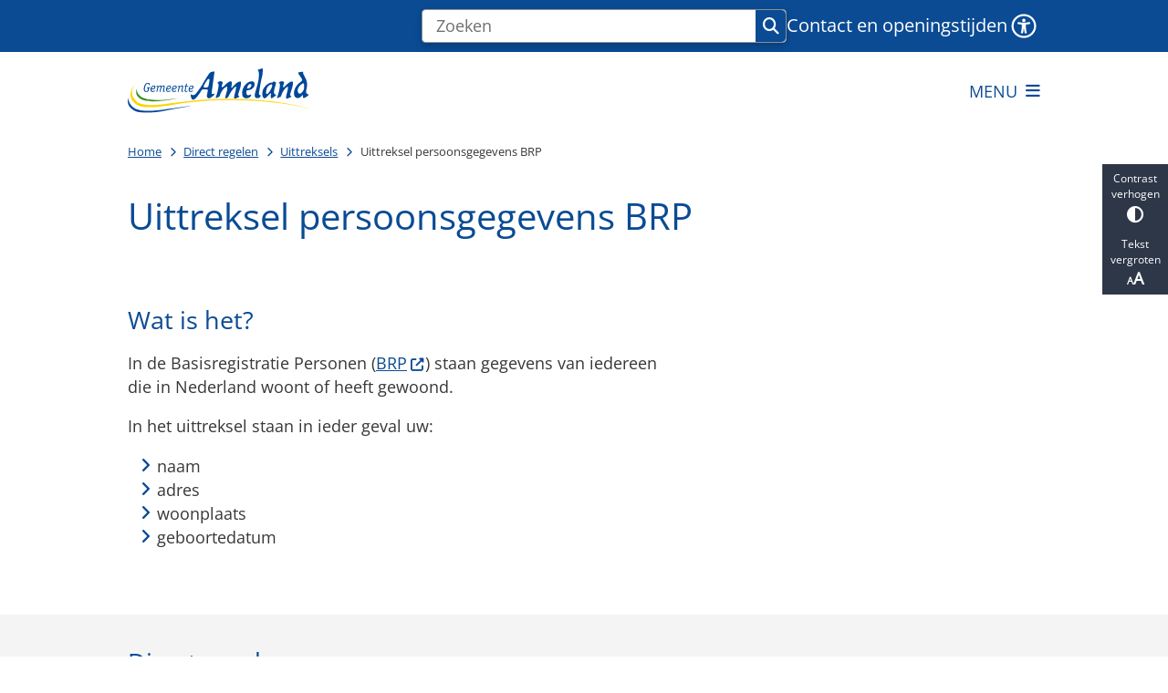

--- FILE ---
content_type: text/html; charset=utf-8
request_url: https://www.ameland.nl/uittreksel-persoonsgegevens-brp
body_size: 37072
content:
<!DOCTYPE html><html lang="nl"><head><meta charSet="utf-8" data-next-head=""/><meta name="viewport" content="width=device-width, initial-scale=1" data-next-head=""/><title data-next-head="">Uittreksel persoonsgegevens BRP | Gemeente Ameland</title><link rel="shortcut icon" href="https://cuatro.sim-cdn.nl/ameland/uploads/2022-03/favicon_ameland.ico?cb=fS8jGC8t" data-next-head=""/><link rel="canonical" href="https://www.ameland.nl/uittreksel-persoonsgegevens-brp" data-next-head=""/><meta name="title" content="Uittreksel persoonsgegevens BRP" data-next-head=""/><meta name="description" content="In de BRP staan uw persoonsgegevens. Lees hier hoe u een uittreksel kunt aanvragen." data-next-head=""/><meta name="abstract" content="In de BRP staan gegevens van iedereen die in Nederland woont of heeft gewoond. Inwoners kunnen een uittreksel aanvragen." data-next-head=""/><meta name="keywords" content="persoonsregister, gemeenteregister, gemeentelijke administratie, NAW-gegevens, gemeentelijk register, bevolkingsadministratie, persoonsgegevens, persoonlijke gegevens, burgerlijke staat, burgerlijke stand, burgelijke stand, verklaring, akte, uittreksel bevolkingsregister, uitreksel, afschrift, basisadministratie, uittreksel gba, gba-uittreksel, gba, brp, Wet brp, registratie, registratie niet-ingezetene, registratie niet-ingezetene (RNI), RNI, registratie niet-ingezetenen, registratie niet-ingezetenen (RNI), registratie niet ingezetene, registratie niet ingezetene (RNI), registratie niet ingezetenen, registratie niet ingezetenen (RNI)" data-next-head=""/><meta property="og:site_name" content="Gemeente Ameland" data-next-head=""/><meta property="og:type" content="article" data-next-head=""/><meta property="og:url" content="https://www.ameland.nl/uittreksel-persoonsgegevens-brp" data-next-head=""/><meta property="og:title" content="Uittreksel persoonsgegevens BRP" data-next-head=""/><meta property="og:description" content="In de BRP staan uw persoonsgegevens. Lees hier hoe u een uittreksel kunt aanvragen." data-next-head=""/><meta property="og:image" content="https://cuatro.sim-cdn.nl/ameland/uploads/styles/og_image/media/amelandfoto-6.jpg?h=faa50967&amp;cb=v0uIMO95" data-next-head=""/><meta property="og:image:type" content="image/jpeg" data-next-head=""/><meta property="og:image:width" content="1200" data-next-head=""/><meta property="og:image:height" content="630" data-next-head=""/><meta property="og:updated_time" content="2026-01-05T10:04:13+01:00" data-next-head=""/><meta property="og:locale" content="nl" data-next-head=""/><meta name="article:publisher" content="Gemeente Ameland" data-next-head=""/><meta name="article:published_time" content="2022-05-23T13:07:00+02:00" data-next-head=""/><meta name="article:modified_time" content="2026-01-05T10:04:13+01:00" data-next-head=""/><meta name="dcterms.title" content="Uittreksel persoonsgegevens BRP" data-next-head=""/><meta name="dcterms.creator" content="Gemeente Ameland" data-next-head=""/><meta name="dcterms.publisher" content="Gemeente Ameland" data-next-head=""/><meta name="dcterms.date" content="2022-05-23T13:07:00+02:00" data-next-head=""/><meta name="dcterms.type" content="Product of dienst" data-next-head=""/><meta name="dcterms.language" content="nl" data-next-head=""/><meta name="twitter:card" content="summary_large_image" data-next-head=""/><meta name="twitter:description" content="In de BRP staan uw persoonsgegevens. Lees hier hoe u een uittreksel kunt aanvragen." data-next-head=""/><meta name="twitter:title" content="Uittreksel persoonsgegevens BRP" data-next-head=""/><meta name="twitter:image" content="https://cuatro.sim-cdn.nl/ameland/uploads/styles/twitter_card/media/amelandfoto-6.jpg?h=faa50967&amp;cb=v0uIMO95" data-next-head=""/><meta name="generator" content="SIMsite powered by Drupal" data-next-head=""/><meta name="robots" content="index, follow" data-next-head=""/><meta name="theme-color" content="#000000"/><link rel="manifest" href="/api/manifest"/><link rel="preload" as="script" href="https://ameland.logging.simanalytics.nl/piwik.js" nonce="Nzg0ZWI0M2EtMjEzMS00YTQ0LWI5MzUtMjFhZGY5NGJkNTJl"/><link nonce="Nzg0ZWI0M2EtMjEzMS00YTQ0LWI5MzUtMjFhZGY5NGJkNTJl" rel="preload" href="https://cuatro.sim-cdn.nl/assets/2.8.6/_next/static/css/eccff8e127c8b8ab.css" as="style"/><link nonce="Nzg0ZWI0M2EtMjEzMS00YTQ0LWI5MzUtMjFhZGY5NGJkNTJl" rel="preload" href="https://cuatro.sim-cdn.nl/assets/2.8.6/_next/static/css/f2c8cc335ffa8c7e.css" as="style"/><link nonce="Nzg0ZWI0M2EtMjEzMS00YTQ0LWI5MzUtMjFhZGY5NGJkNTJl" rel="preload" href="https://cuatro.sim-cdn.nl/assets/2.8.6/_next/static/css/658167781a12df96.css" as="style"/><link nonce="Nzg0ZWI0M2EtMjEzMS00YTQ0LWI5MzUtMjFhZGY5NGJkNTJl" rel="preload" href="https://cuatro.sim-cdn.nl/assets/2.8.6/_next/static/css/c2a0e44b852d9833.css" as="style"/><link nonce="Nzg0ZWI0M2EtMjEzMS00YTQ0LWI5MzUtMjFhZGY5NGJkNTJl" rel="preload" href="https://cuatro.sim-cdn.nl/assets/2.8.6/_next/static/css/1cf0b0b2cdd7fa75.css" as="style"/><style data-theme="vars" data-next-head="">:root {
  --primary: #0a4b94;--white: #fff;--black: #000;--fontFamily: 'Open Sans', sans-serif;;--fontFamilyHeadings: var(--fontFamily);--lineHeight: 1.5;--bodyBackgroundColor: #fff;--bodyColor: #6f6f6f;--bodyFontSize: 1.12rem;--paragraphOddColor: var(--bodyBackgroundColor);--paragraphOddColorMobile: var(--bodyBackgroundColor);--paragraphEvenColor: #f4f4f4;--paragraphEvenColorMobile: #f4f4f4;--contentDesktopMaxWidth: 1200px;--contentLaptopMaxWidth: 1000px;--simpleLoaderColor: var(--primary);--loaderColor: var(--primary);--fontAwesomeFree: "Font Awesome 6 Free";--fontAwesomeBrands: "Font Awesome 6 Brands";--iconsColor: inherit;--bodyLineHeight: var(--lineHeight);--contentPaddingX: 10vw;--contentPaddingXMobile: 8vw;--contentTextDesktopMaxWidth: 600px;--contentTextLaptopMaxWidth: 600px;--contentHeaderDesktopMaxWidth: 800px;--contentHeaderLaptopMaxWidth: 800px;--contentColor: #373737;--inputColor: #6f6f6f;--h1Color: #0a4b94;--h1FontFamily: var(--fontFamilyHeadings);--h1FontSize: 2.25rem;--h1FontStyle: normal;--h1FontWeight: 300;--h1LineHeight: var(--lineHeight);--h1MarginTop: 1rem;--h1MarginBottom: 1rem;--h2Color: var(--primary);--h2FontFamily: var(--fontFamilyHeadings);--h2FontSize: 1.5rem;--h2FontStyle: normal;--h2FontWeight: 400;--h2LineHeight: 1.8rem;--h2MarginTop: 0;--h2MarginBottom: 1rem;--h3Color: var(--primary);--h3FontFamily: var(--fontFamilyHeadings);--h3FontSize: 1.2rem;--h3FontStyle: normal;--h3FontWeight: 400;--h3LineHeight: var(--lineHeight);--h3MarginTop: 0;--h3MarginBottom: .5rem;--h4Color: var(--primary);--h4FontFamily: var(--fontFamilyHeadings);--h4FontSize: 1.1rem;--h4FontStyle: normal;--h4FontWeight: 400;--h4LineHeight: var(--lineHeight);--h4MarginTop: 0;--h4MarginBottom: .5rem;--h5Color: var(--primary);--h5FontFamily: var(--fontFamilyHeadings);--h5FontSize: 1.1rem;--h5FontStyle: italic;--h5FontWeight: 400;--h5LineHeight: var(--lineHeight);--h5MarginTop: 0;--h5MarginBottom: .5rem;--h6Color: var(--primary);--h6FontFamily: var(--fontFamilyHeadings);--h6FontSize: 1rem;--h6FontStyle: italic;--h6FontWeight: 400;--h6LineHeight: var(--lineHeight);--h6MarginTop: 0;--h6MarginBottom: .5rem;--imageBorderRadius: 0;--heroBackgroundColor: transparent;--heroTitleAndSearchbarTextColor: white;--heroTitleAndSearchbarTitleFontFamily: var(--fontFamily);--heroTitleAndSearchbarTitleFontWeight: inherit;--heroTitleAndSearchbarSubtitleFontFamily: var(--fontFamily);--heroTitleAndSearchbarSubtitleFontWeight: inherit;--heroTitleAndSearchbarSubTitleFontSize: 1.875rem;--heroTitleAndSearchbarBoxButtonIcon: "\f002";--heroTitleAndSearchbarContentTextDesktopMaxWidth: var(--contentTextDesktopMaxWidth);--heroTitleAndSearchbarContentTextLaptopMaxWidth: var(--contentTextLaptopMaxWidth);--heroTitleAndSearchbarContentTextTabletMaxWidth: var(--contentTextLaptopMaxWidth);--heroTitleAndSearchbarSearchBarWidthDesktop: 70%;--heroOrganizationIntroMobileBackground: var(--paragraphOddColor);--heroOrganizationIntroLogoMaxWidth: 300px;--paragraphFontSize: 1rem;--paragraphLineHeight: 1.5;--paragraphMarginBottom: 1rem;--paragraphPadding: 2rem;--paragraphOrderedListFontSize: var(--paragraphFontSize);--paragraphOrderedListLineHeight: var(--paragraphLineHeight);--paragraphColumnsTitleTextAlign: left;--paragraphColumnsGap: 2rem;--paragraphColumnsGapMobile: var(--paragraphColumnsGap);--paragraphCTABlockBorder: solid 1px var(--primary);--paragraphCTABlockBorderRadius: none;--paragraphCTABlockBoxShadow: none;--paragraphCTABlockBackground: var(--white);--paragraphCTABlockColor: inherit;--paragraphCTABlockButtonBackgroundColor: var(--callToActionBackgroundColor);--paragraphCTABlockButtonColor: var(--callToActionColor);--paragraphCTABlockButtonBorder: var(--callToActionBorder);--teaserPaddingLeft: 0px;--teaserPaddingBottom: 0rem;--teaserBorderLeftColor: transparent;--teaserBorderLeftWidth: 0;--listMarginLeft: 1.8rem;--listMarginLeftSubList: 1rem;--listItemPaddingLeft: 0;--ulMarginTop: 0.5rem;--ulMarginBottom: 2rem;--ulMarginLeft: var(--listMarginLeft);--ulMarginLeftSubList: var(--listMarginLeftSubList);--ulListItemPaddingLeft: var(--listItemPaddingLeft);--olMarginTop: 0;--olMarginBottom: 2rem;--olMarginLeft: var(--listMarginLeft);--olMarginLeftSubList: var(--listMarginLeftSubList);--olListItemPaddingLeft: var(--listItemPaddingLeft);--liMarginBottom: 0;--tableHeadingCellColor: "";--tableHeadingCellBackgroundColor: "";--tableCellPadding: 15px;--tableCellMinWidth: 100px;--tableCaptionColor: var(--contentColor);--tableCaptionFontSize: var(--bodyFontSize);--tableCaptionFontStyle: italic;--rssButtonFontSize: 0.7rem;--rssButtonFontColor: var(--primary);--rssButtonColor: var(--primary);--linkColor: #0a4b94;--linkColorOnHover: var(--linkColor);--linkUnderLineOffset: auto;--buttonColor: #fff;--buttonBackgroundColor: #0a4b94;--buttonHoverBackgroundColor: var(--buttonBackgroundColor);--buttonHoverColor: var(--buttonColor);--buttonHoverOpacity: 0.9;--buttonDisabledColor: var(--white);--buttonDisabledBackgroundColor: #585858;--buttonBorder: none;--buttonBorderRadius: 0rem;--buttonFontWeight: 400;--bulletColor: #0a4b94;--bulletColorFooter: #fff;--bulletIcon: "\f105";--bulletFontSize: 1rem;--bulletMargin: 1rem;--bulletLineHeight: calc(var(--paragraphLineHeight) * 1rem);--iconHoverColor: var(--white);--iconRoundedColor: var(--primary);--iconRoundedBackgroundColor: var(--white);--shareButtonColor: var(--buttonColor);--shareButtonBackgroundColor: var(--buttonBackgroundColor);--cardColorOnHover: inherit;--callToActionBackgroundColor: var(--primary);--callToActionColor: var(--white);--callToActionBorder: var(--buttonBorder);--callToActionHoverBackgroundColor: var(--callToActionBackgroundColor);--callToActionHoverColor: var(--callToActionColor);--callToAction2BackgroundColor: transparant;--callToAction2Color: #0a4b94;--callToAction2Border: 1px #0a4b94 solid;--callToAction2HoverBackgroundColor: var(--callToAction2BackgroundColor);--callToAction2HoverColor: var(--callToAction2Color);--buttonArrowShapeBackgroundColor: var(--buttonBackgroundColor);--buttonArrowShapeBorderRadius: var(--buttonBorderRadius);--buttonArrowShapeColor: var(--buttonColor);--buttonArrowShapeHoverBackgroundColor: var(--buttonHoverBackgroundColor);--buttonArrowShapeHoverColor: var(--buttonHoverColor);--logoMaxWidth: 200px;--logoMobileMaxWidth: 140px;--logoMargin: 2rem;--logoTabletPortraitMargin: var(--logoMargin);--logoContrastFilter: grayscale(100%);--mainNavColor: var(--primary);--mainNavColorMobile: var(--mainNavColor);--mainNavFontSize: var(--bodyFontSize);--mainNavIconColor: inherit;--mainNavPadding: 0.5rem;--mainNavSeparatorColor: var(--primary);--navColor: #0a4b94;--fullWidthMenuBackgroundColor: #236BC3;--fullWidthMenuColor: var(--white);--openSubmenuIconColor: #666;--topMainNavColor: var(--primary);--topMainNavIconColor: var(--mainNavIconColor);--topMainNavBackgroundColor: #f4f4f4;--topMainNavBorderHeight: 10px;--headerBackgroundColor: var(--white);--headerBoxShadow: 0 2px 4px 0 rgba(0,0,0,0.10);--headerSearchbarNextToMenuSearchButtonBackgroundColor: var(--buttonBackgroundColor);--headerSearchbarNextToMenuSearchButtonColor: var(--buttonColor);--headerSearchbarNextToMenuSearchButtonBorder: var(--buttonBorder);--headerSearchbarNextToMenuSearchButtonBorderBottom: var(--headerSearchbarNextToMenuSearchButtonBorder);--stickyHeaderLogoHeight: calc(0.5 * 5dvw + 5dvh);--navBorderColor: var(--primary);--activeSubNavColor: var(--primary);--activeSubNavIconColor: var(--mainNavIconColor);--activeSubNavBackgroundColor: #f4f4f4;--activeMainNavBorderColor: var(--primary);--mobileMenuActiveAndHoverSubNavColor: var(--activeSubNavColor);--mobileMenuActiveAndHoverSubNavBackgroundColor: var(--activeSubNavBackgroundColor);--mobileMenuCloseButtonColor: var(--primary);--searchBoxButtonColor: var(--white);--searchBoxButtonBackgroundColor: var(--primary);--searchBoxButtonBackgroundColorOnBlur: #b0b0b0;--searchBoxColor: #6f6f6f;--searchBoxPlaceholderColor: #6f6f6f;--searchBoxDesktopWidth: 80%;--searchBoxVerticalDesignDesktopWidth: 70%;--searchBoxShadow: 0 4px 8px 0 rgba(0, 0, 0, .12), 0 2px 4px 0 rgba(0, 0, 0, .08);--searchBoxFontSize: 1rem;--searchBoxBorderRadius: .25rem;--searchBoxBorder: 1px solid #8F8F8F;--searchSuggestionsTitleColor: var(--primary);--searchSuggestionsDescriptionColor: var(--contentColor);--searchSuggestionsHoverColor: #f4f4f4;--searchResultsURLFontColor: #b8c2cc;--searchResultsDatelineFontSize: .875rem;--searchResultsDatelineFontColor: var(--contentColor);--searchResultsDatelineFontWeight: normal;--searchResultsTopBarBackgroundColor: none;--searchResultsTopBarPadding: 0px;--searchResultsHighlightedSearchWordColor: inherit;--socialButtonsColor: var(--white);--socialButtonsBackgroundColor: var(--primary);--contentHeaderBorderBottom: none;--contentHeaderPaddingBottom: initial;--contentListItemBorderRadius: unset;--contentListItemDateBorderColor: var(--primary);--contentListPlaceholderBackgroundColor: #dae1e7;--contentListImageBorderRadius: unset;--contentListBulletIcon: var(--bulletIcon);--contentListBulletIconMargin: var(--bulletMargin);--contentListButtonIcon: "\f105";--contentListButtonBackgroundColor: var(--buttonBackgroundColor);--contentListButtonBorder: var(--buttonBorder);--contentListButtonBorderRadius: var(--buttonBorderRadius);--contentListActionButtonBackgroundColor: var(--buttonBackgroundColor);--contentListActionButtonBorder: var(--buttonBorder);--contentListActionButtonBorderRadius: var(--buttonBorderRadius);--contentListActionButtonIcon: "\f105";--itemLayoutListItemMargin: 2rem;--contentListItemTitleFontSize: var(--bodyFontSize);--contentListItemTitleTextDecoration: underline;--contentListItemTitleColor: var(--linkColor);--contentListItemTitleFontFamily: var(--fontFamily);--contentListItemTitleLineHeight: var(--bodyLineHeight);--paragraphListDateColor: gray;--paragraphListTitleColor: var(--primary);--promotedItemsBoxShadow: none;--verticalDesignTopTaskBackgroundHeight: 50vh;--verticalDesignTopTaskBackgroundHeightMobile: 250px;--verticalDesignTopTaskBackgroundMinHeight: 450px;--verticalDesignFooterColumnsColor: var(--white);--verticalDesignFooterColumnsBackgroundColor: #0a4b94;--verticalDesignParagraphOddColor: var(--paragraphOddColor);--verticalDesignParagraphEvenColor: var(--paragraphEvenColor);--ratingFormToggleButtonFontColor: var(--white);--ratingFormToggleButtonBorderColor: var(--white);--ratingFormToggleButtonBackgroundColor: var(--primary);--ratingFormTextColor: var(--primary);--ratingFormSmileySmileColor: #37b73b;--ratingFormSmileyNeutralColor: #ffae07;--ratingFormSmileyFrownColor: #ff0035;--ratingFormBackgroundColor: var(--cookieBannerBackgroundColor);--ratingFormShadow: rgba(14, 30, 37, 0.12) 0px 2px 4px 0px, rgba(14, 30, 37, 0.32) 0px 2px 16px 0px;--ratingFormSubmitButtonBackgroundColor: var(--primary);--ratingFormSubmitButtonFontColor: var(--white);--ratingFormSubmitButtonBackgroundColorOnBlur: #b0b0b0;--notFoundFormBackgroundColor: #efefef;--notFoundFormButtonsFontSize: 1rem;--notFoundFormButtonsFontFamily: var(--fontFamily);--notFoundFormButtonsFontTransform: uppercase;--notFoundFormPositiveButtonFontColor: var(--white);--notFoundFormPositiveButtonBackgroundColor: var(--primary);--notFoundFormNegativeButtonFontColor: var(--white);--notFoundFormNegativeButtonBackgroundColor: #9a002a;--notFoundFormButtonBackgroundColorOnBlur: #b0b0b0;--notFoundFormSubmitButtonFontColor: var(--white);--notFoundFormSubmitButtonBackgroundColor: var(--primary);--notFoundFormInputColor: var(--black);--notFoundFormLabelColor: var(--black);--formErrorListBackgroundColor: #efefef;--formErrorListBorder: none;--errorMessageEmailColor: #9a002a;--cookieBannerColorInvertedBackgroundColor: var(--primary);--cookieBannerColorInverted: false;--cookieBannerSmall: false;--cookieModalBackground: var(--white);--selectBlockSectionBackground: #efefef;--selectBlockSectionIcons: var(--primary);--fullWidthContentHeaderPageTitleColor: var(--h1Color);--fullWidthImageMaxHeight: none;--dropdownBackgroundColorHover: #f7fafc;--dropdownBackgroundColorActive: var(--primary);--dropdownOptionIcon: "\f111";--dropdownOptionIconActive: "\f192";--footerCallToActionBackgroundColor: var(--callToActionBackgroundColor);--footerCallToActionHoverBackgroundColor: var(--footerCallToActionBackgroundColor);--footerCallToActionHoverColor: var(--footerCallToActionColor);--footerCallToActionColor: var(--callToActionColor);--footerCallToActionBorder: var(--callToActionBorder);--footerCallToAction2BackgroundColor: var(--callToAction2BackgroundColor);--footerCallToAction2HoverBackgroundColor: var(--footerCallToAction2BackgroundColor);--footerCallToAction2HoverColor: var(--footerCallToAction2Color);--footerCallToAction2Color: #fff;--footerCallToAction2Border: 1px white solid;--footerExternalLinkBackground: transparent;--submenuBackgroundColor: transparent;--blockQuoteFontSize: 2rem;--blockQuoteFontStyle: italic;--blockQuoteLineHeight: var(--lineHeight);--blockQuoteColor: var(--primary);--blockQuoteBackgroundColor: #fff;--blockQuoteBorderColor: #dcdcdc;--blockQuotePadding: 0.5rem 1.5rem 1.5rem 0;--blockQuoteIconColor: var(--bodyColor);--overlayBackground: var(--primary);--overlayColor: var(--white);--overlayLayoutCloseButtonColor: var(--overlayColor);--searchOverlayButtonDesktopIcon: "\f002";--searchOverlayBackground: var(--overlayBackground);--menuOverlayColor: var(--overlayColor);--menuOverlayBackground: var(--overlayBackground);--menuOverlayMobileQuickMenuColor: var(--white);--menuOverlayMobileQuickMenuBackgroundColor: var(--primary);--menuOverlayMobileQuickMenuBorder: 1px solid var(--white);--menuOverlayMobileQuickMenuBorderRadius: 5px;--menuOverlaySubLinkBulletIcon: var(--bulletIcon);--wysiwygEmbeddedImageMarginRight: 2rem;--wysiwygEmbeddedImageMarginBottom: 2rem;--wysiwygEmbeddedImageMarginLeft: 2rem;--figcaptionFontSize: 0.75rem;--contentTeaserFontStyle: normal;--contentTeaserFontWeight: bold;--contentIntroFontSize: var(--paragraphFontSize);--contentIntroLineHeight: var(--paragraphLineHeight);--contentIntroFontStyle: var(--contentTeaserFontStyle);--contentIntroFontWeight: var(--contentTeaserFontWeight);--focusColor: var(--black);--focusBackgroundColor: var(--white);--focusBoxShadow: 0 10px 15px -3px rgba(255, 255, 255, 0.4), 0 4px 6px -2px rgba(255, 255, 255, 0.4);--focusOutlineWidth: 3px;--focusOutlineStyle: dotted;--focusOutlineColor: var(--black);--focusOutlineColorContrast: var(--focusOutlineColor);--focusColorContrast: var(--focusColor);--focusBackgroundColorContrast: var(--focusBackgroundColor);--focusBoxShadowContrast: var(--focusBoxShadow);--transparentHeaderOffsetDesktop: 0;--transparentHeaderOffsetMobile: 0;--paginationBackgroundColor: none;--paginationBorderBottom: none;--paginationColor: #0a4b94;--paginationDisabledOpacity: 0.3;--paginationPadding: 0.5rem;--paginationSelectedBackgroundColor: #0a4b94;--paginationSelectedBorderBottom: 2px solid var(--secondary);--paginationSelectedColor: #fff;--paginationTextDecoration: none;--useAccessibleMenu: true;--colouredTopTasksDesignBlockBackgroundColor1: #0a4b94;--colouredTopTasksDesignBlockBackgroundColor2: #0a4b94;--colouredTopTasksDesignBlockBackgroundColor3: #0a4b94;--colouredTopTasksDesignBlockBackgroundColor4: #0a4b94;--colouredTopTasksDesignBlockBackgroundColor5: #0a4b94;--colouredTopTasksDesignBlockRadius: 15px;--quickMenuFontSize: 0.9rem;--quickMenuNavContainerPadding: 0.2rem 0rem 0rem 0rem;--scrollToTopButtonBackgroundColor: #fff;--scrollToTopButtonColor: #0a4b94;--contentListThreeColumnsContentPaddingTop: 1.5rem;--contentListThreeColumnsContentPadding: 1.5rem;--contentListThreeColumnsBackgroundColor: #fff;--contentListThreeColumnsItemBoxShadow: 0 3px 6px rgba(0,0,0,0.08), 0 3px 6px rgba(0,0,0,0.11);--submenuThreeColumnsBoxShadow: 0 3px 6px rgba(0,0,0,0.08), 0 3px 6px rgba(0,0,0,0.11);--blocksDesignPageTitleBackgroundTransparency: 0.9;--submenuThreeColumnsLinkTextFontSize: 1rem;--heroTitleAndCTAButtonsFirstButtonBackgroundColor: #fff;--heroTitleAndCTAButtonsFirstButtonColor: #0a4b94;--heroTitleAndCTAButtonsFirstButtonBorder: 1px solid #fff;--heroTitleAndCTAButtonsSecondButtonBorder: 1px solid #fff;--heroTitleAndCTAButtonsSecondButtonBackgroundColor: transparant;--heroTitleAndCTAButtonsSecondButtoncolor: #fff;--quickLinksColor: #fff;
}</style><script type="application/ld+json" data-next-head="">[]</script><style data-theme="vars" data-next-head="">:root {
  --accessibilityBarBackground: #2d3748;--accessibilityBarColor: var(--white);--accessibilityBarBorderRadius: 0;--accessibilityBarGap: 0;
}</style><style data-theme="vars" data-next-head="">:root {
  --calamityMessageIconColor: var(--white);--calamityMessageHeadingColor: var(--white);--calamityMessageHeadingBackgroundColor: var(--primary);--calamityMessageTextColor: var(--contentColor);--calamityMessageTextBackgroundColor: #efefef;--calamityMessageButtonBackgroundColor: var(--white);--calamityMessageButtonShadow: var(--headerBoxShadow);
}</style><style data-theme="vars" data-next-head="">:root {
  --accessibilityMenuButtonBackgroundColor: var(--primary);--accessibilityMenuButtonBorderRadius: .25rem;--accessibilityMenuButtonIconColor: white;
}</style><style data-theme="vars" data-next-head="">:root {
  --contentHeroNoImageIntroFontWeight: var(--contentIntroFontWeight);
}</style><style data-theme="vars" data-next-head="">:root {
  --breadcrumbLinkColor: var(--primary);--breadcrumbFontSize: 0.75rem;--breadcrumbFontFamily: var(--fontFamily);--breadcrumbSeparatorIconColor: var(--bulletColor);--breadcrumbSeparatorIcon: "\f054";--breadcrumbMarginTop: 0.75rem;--breadcrumbMarginBottom: 0.75rem;
}</style><style data-theme="vars" data-next-head="">:root {
  --paragraphTextDesktopMaxWidthLandingPage: none;--paragraphTextLaptopMaxWidthLandingPage: none;
}</style><style data-theme="vars" data-next-head="">:root {
  --linkableHeadingScrollMarginTop: 0px;--linkableHeadingScrollMarginTopMobile: var(--linkableHeadingScrollMarginTop);
}</style><style data-theme="vars" data-next-head="">:root {
  --scrollToTopButtonBackgroundColor: #fff;--scrollToTopButtonColor: #0a4b94;--scrollToTopButtonBorder: none;--scrollToTopButtonBorderRadius: 0px;
}</style><style data-theme="vars" data-next-head="">:root {
  --quickLinksFontSize: var(--mainNavFontSize);--quickLinksColor: #fff;--quickLinksButtonBackgroundColor: var(--buttonBackgroundColor);--quickLinksButtonColor: var(--buttonColor);--quickLinksButtonBorderRadius: var(--buttonBorderRadius);--quickLinksButtonHoverBackgroundColor: var(--buttonHoverBackgroundColor);--quickLinksButtonHoverColor: var(--quickLinksButtonColor);--quickLinksButtonPadding: 0.5rem 1rem;--quickLinksGap: 2rem;
}</style><link rel="stylesheet" href="https://cuatro.sim-cdn.nl/assets/2.8.6/iconFonts/opengemeenten/css/opengemeenten.css"/><link rel="stylesheet" href="https://cuatro.sim-cdn.nl/assets/2.8.6/iconFonts/toptaken/css/toptaken.css"/><link rel="stylesheet" href="https://cuatro.sim-cdn.nl/assets/2.8.6/iconFonts/fontawesome6/css/fontawesome.6.7.2.css"/><link rel="stylesheet" href="https://cuatro.sim-cdn.nl/assets/2.8.6/iconFonts/fontawesome6/css/v5-font-face.css"/><link rel="stylesheet" href="https://cuatro.sim-cdn.nl/assets/2.8.6/iconFonts/fontawesome6/css/v4-shims.css"/><link rel="stylesheet" href="https://cuatro.sim-cdn.nl/assets/2.8.6/fonts/openDyslexic/css/open-dyslexic.css"/><link rel="stylesheet" href="https://fonts.bunny.net/css?family=Open+Sans&amp;display=swap"/><link nonce="Nzg0ZWI0M2EtMjEzMS00YTQ0LWI5MzUtMjFhZGY5NGJkNTJl" rel="stylesheet" href="https://cuatro.sim-cdn.nl/assets/2.8.6/_next/static/css/eccff8e127c8b8ab.css" data-n-g=""/><link nonce="Nzg0ZWI0M2EtMjEzMS00YTQ0LWI5MzUtMjFhZGY5NGJkNTJl" rel="stylesheet" href="https://cuatro.sim-cdn.nl/assets/2.8.6/_next/static/css/f2c8cc335ffa8c7e.css" data-n-p=""/><link nonce="Nzg0ZWI0M2EtMjEzMS00YTQ0LWI5MzUtMjFhZGY5NGJkNTJl" rel="stylesheet" href="https://cuatro.sim-cdn.nl/assets/2.8.6/_next/static/css/658167781a12df96.css" data-n-p=""/><link nonce="Nzg0ZWI0M2EtMjEzMS00YTQ0LWI5MzUtMjFhZGY5NGJkNTJl" rel="stylesheet" href="https://cuatro.sim-cdn.nl/assets/2.8.6/_next/static/css/c2a0e44b852d9833.css"/><link nonce="Nzg0ZWI0M2EtMjEzMS00YTQ0LWI5MzUtMjFhZGY5NGJkNTJl" rel="stylesheet" href="https://cuatro.sim-cdn.nl/assets/2.8.6/_next/static/css/1cf0b0b2cdd7fa75.css"/><noscript data-n-css="Nzg0ZWI0M2EtMjEzMS00YTQ0LWI5MzUtMjFhZGY5NGJkNTJl"></noscript><script defer="" nonce="Nzg0ZWI0M2EtMjEzMS00YTQ0LWI5MzUtMjFhZGY5NGJkNTJl" noModule="" src="https://cuatro.sim-cdn.nl/assets/2.8.6/_next/static/chunks/polyfills-42372ed130431b0a.js"></script><script defer="" src="https://cuatro.sim-cdn.nl/assets/2.8.6/_next/static/chunks/ParagraphText.ca7956666338859a.js" nonce="Nzg0ZWI0M2EtMjEzMS00YTQ0LWI5MzUtMjFhZGY5NGJkNTJl"></script><script defer="" src="https://cuatro.sim-cdn.nl/assets/2.8.6/_next/static/chunks/5497.344791da1e09bbba.js" nonce="Nzg0ZWI0M2EtMjEzMS00YTQ0LWI5MzUtMjFhZGY5NGJkNTJl"></script><script defer="" src="https://cuatro.sim-cdn.nl/assets/2.8.6/_next/static/chunks/RatingForm.7e071c3281dc7afa.js" nonce="Nzg0ZWI0M2EtMjEzMS00YTQ0LWI5MzUtMjFhZGY5NGJkNTJl"></script><script src="https://cuatro.sim-cdn.nl/assets/2.8.6/_next/static/chunks/webpack-acc4f699d52a3453.js" nonce="Nzg0ZWI0M2EtMjEzMS00YTQ0LWI5MzUtMjFhZGY5NGJkNTJl" defer=""></script><script src="https://cuatro.sim-cdn.nl/assets/2.8.6/_next/static/chunks/framework-31a549d445d65f75.js" nonce="Nzg0ZWI0M2EtMjEzMS00YTQ0LWI5MzUtMjFhZGY5NGJkNTJl" defer=""></script><script src="https://cuatro.sim-cdn.nl/assets/2.8.6/_next/static/chunks/main-9a1d1c90904caae0.js" nonce="Nzg0ZWI0M2EtMjEzMS00YTQ0LWI5MzUtMjFhZGY5NGJkNTJl" defer=""></script><script src="https://cuatro.sim-cdn.nl/assets/2.8.6/_next/static/chunks/pages/_app-eb69ba8880f26362.js" nonce="Nzg0ZWI0M2EtMjEzMS00YTQ0LWI5MzUtMjFhZGY5NGJkNTJl" defer=""></script><script src="https://cuatro.sim-cdn.nl/assets/2.8.6/_next/static/chunks/5394-a5a82fe66e7d9bfd.js" nonce="Nzg0ZWI0M2EtMjEzMS00YTQ0LWI5MzUtMjFhZGY5NGJkNTJl" defer=""></script><script src="https://cuatro.sim-cdn.nl/assets/2.8.6/_next/static/chunks/558-229df1cc704f9d31.js" nonce="Nzg0ZWI0M2EtMjEzMS00YTQ0LWI5MzUtMjFhZGY5NGJkNTJl" defer=""></script><script src="https://cuatro.sim-cdn.nl/assets/2.8.6/_next/static/chunks/5880-d08d502a951c08ad.js" nonce="Nzg0ZWI0M2EtMjEzMS00YTQ0LWI5MzUtMjFhZGY5NGJkNTJl" defer=""></script><script src="https://cuatro.sim-cdn.nl/assets/2.8.6/_next/static/chunks/pages/%5B%5B...all%5D%5D-b9cee9e9c6062e5d.js" nonce="Nzg0ZWI0M2EtMjEzMS00YTQ0LWI5MzUtMjFhZGY5NGJkNTJl" defer=""></script><script src="https://cuatro.sim-cdn.nl/assets/2.8.6/_next/static/2.8.6/_buildManifest.js" nonce="Nzg0ZWI0M2EtMjEzMS00YTQ0LWI5MzUtMjFhZGY5NGJkNTJl" defer=""></script><script src="https://cuatro.sim-cdn.nl/assets/2.8.6/_next/static/2.8.6/_ssgManifest.js" nonce="Nzg0ZWI0M2EtMjEzMS00YTQ0LWI5MzUtMjFhZGY5NGJkNTJl" defer=""></script></head><body><div id="__next"><div id="BodyWrapper_wrapper__767Lq" class="BodyWrapper_focusStyles__riH7z"><section aria-label="Laden van de pagina" class="Accessibility_visuallyHidden__7de9x"><div class="NextPageLoader_loader__7xyNW no_solr" role="status"><p>De inhoud is geladen.</p></div></section><section tabindex="-1" aria-label="Skiplinks" id="skiplinks"><ul class="Skiplinks_skipLinks__bKEoQ no_solr"><li class="Skiplinks_skipLinksListItem__DK58w"><a href="#skip-links-content" class="Skiplinks_skipLinksLink__tJqsF">Naar de inhoud gaan</a></li></ul></section><dialog aria-hidden="true" aria-labelledby="cookie_modal_heading" class="no_solr"><div class="Modal_modal__l4yBn"><div class="Modal_container__T5Dvn"><div class="Modal_buttons__0MBpx"><button type="button" class="Modal_closeButton__Foob_"><span aria-hidden="true" class="fa fa-solid fa-xmark Modal_closeIcon__6YjI8"></span><span class="Accessibility_visuallyHidden__7de9x">Sluit cookie-instellingen</span></button></div><div class="content-wrapper Modal_wrapper__pTQ5P"><form class="CookieModal_wrapper__DnSIB"><h2 id="cookie_modal_heading" class="CookieModal_heading__gSXuB">Cookie-instellingen beheren</h2><div class="CookieModal_intro__M8MuR HTMLBody_htmlBody__BqDAh"><p class="text-align-justify"><em>Om je zo goed mogelijk van dienst te kunnen zijn en onze (wettelijke) taken uit te kunnen voeren, heeft de gemeente Ameland een aantal persoonsgegevens over je nodig. Deze gegevens worden vervolgens verwerkt. </em></p><p class="text-align-justify"><em>Wij gaan zorgvuldig om met jouw gegevens, omdat wij de bescherming van jouw persoonsgegevens uiterst belangrijk vinden. Wij vinden het tevens belangrijk om duidelijk en transparant te zijn over deze gehele verwerking. Daarom hebben wij deze privacyverklaring opgesteld. Hierin vind je alle informatie over hoe wij omgaan met jouw persoonsgegevens. Deze informatie hebben we ook uitgebreid vastgelegd in ons privacybeleid. </em></p><span id="Wat-persoonsgegevens-zijn-en-waarom-wij-jouw-persoonsgegevens-verwerken" style="position:absolute;left:-9999px" aria-hidden="true"></span><h2 class="LinkableHeading_scrollMarginTop__f8lQM" id="wat-persoonsgegevens-zijn-en-waarom-wij-jouw-persoonsgegevens-verwerken">Wat persoonsgegevens zijn en waarom wij jouw persoonsgegevens verwerken</h2><p class="text-align-justify">Persoonsgegevens zijn alle gegevens die direct of indirect iets over jou zeggen. Denk aan jouw naam, BSN en telefoonnummer. Deze gegevens verwerken wij om jou zo goed mogelijk van dienst te kunnen zijn en onze (wettelijke) taken uit te kunnen voeren. Wij verwerken de gegevens alleen voor de doeleinden waarvoor ze verkregen zijn.</p><span id="Welke-gegevens-wij-verwerken" style="position:absolute;left:-9999px" aria-hidden="true"></span><h2 class="LinkableHeading_scrollMarginTop__f8lQM" id="welke-gegevens-wij-verwerken">Welke gegevens wij verwerken</h2><p class="text-align-justify">De gemeente verwerkt voor verschillende processen gegevens over jou. Bijvoorbeeld wanneer je een nieuw paspoort of een vergunning aanvraagt. Het is afhankelijk van het proces welke gegevens er worden verwerkt. Je kunt denken aan naam, adres, BSN en soms ook medische gegevens. </p><p>In ons verwerkingsregister staat per proces beschreven welke persoonsgegevens de gemeente over jou verwerkt. </p><span id="Gronden-voor-de-gegevensverwerking" style="position:absolute;left:-9999px" aria-hidden="true"></span><h2 class="LinkableHeading_scrollMarginTop__f8lQM" id="gronden-voor-de-gegevensverwerking">Gronden voor de gegevensverwerking</h2><p class="text-align-justify">De gemeente mag persoonsgegevens niet zomaar verwerken. Dit mag alleen op basis van een wettelijke grondslag. In de Algemene verordening gegevensbescherming zijn deze grondslagen vastgelegd. </p><p class="text-align-justify"><em>Algemene verordening gegevensbescherming</em></p><ul class="UnorderedList_unorderedList__KyljL Lists_unorderedList__HDjrc"><li><p class="text-align-justify">toestemming. Je geeft toestemming aan ons om jouw gegevens te verwerken, bijvoorbeeld voor het ontvangen van onze nieuwsbrieven;</p></li><li><p class="text-align-justify">overeenkomst. Het verwerken van jouw gegevens is nodig om een overeenkomst met jou te kunnen sluiten, bijvoorbeeld wanneer je een pand van ons huurt;</p></li><li><p class="text-align-justify">wettelijke verplichting. De wet verplicht ons om jouw gegevens te verwerken, bijvoorbeeld om een uitkering uit te betalen; </p></li><li><p class="text-align-justify">vitaal belang. Het verwerken van jouw gegevens is noodzakelijk om jouw vitaal belang te kunnen behartigen, bijvoorbeeld wanneer je een hartstilstand krijgt in het stadhuis; </p></li><li><p class="text-align-justify">taak van algemeen belang of uitoefening van openbaar gezag. In sommige gevallen zijn wij verplicht om gegevens over jou te verwerken om een taak van algemeen belang of openbaar gezag te vervullen. Je kunt denken aan het bestrijden van (allerlei vormen van) overlast; </p></li><li><p class="text-align-justify">gerechtvaardigd belang. Soms verwerken wij gegevens om gerechtvaardigde belangen van de gemeente te behartigen, bijvoorbeeld in het kader van onze bedrijfsvoering. </p></li></ul><span id="Hoe-wij-aan-de-gegevens-komen" style="position:absolute;left:-9999px" aria-hidden="true"></span><h2 class="LinkableHeading_scrollMarginTop__f8lQM" id="hoe-wij-aan-de-gegevens-komen">Hoe wij aan de gegevens komen</h2><p class="text-align-justify">De meeste gegevens verkrijgen wij rechtstreeks van jou. Daarnaast kunnen gegevens via andere partijen (waarbij wij uiteraard de wettelijke voorschriften in acht nemen) en via openbare bronnen worden verkregen. </p><span id="Met-welke-partijen-de-gegevens-(kunnen)-worden-gedeeld" style="position:absolute;left:-9999px" aria-hidden="true"></span><h2 class="LinkableHeading_scrollMarginTop__f8lQM" id="met-welke-partijen-de-gegevens-kunnen-worden-gedeeld">Met welke partijen de gegevens (kunnen) worden gedeeld</h2><p class="text-align-justify">Voor de uitoefening van onze taken en verantwoordelijkheden werken wij samen met partners buiten de organisatie van de gemeente. Het gaat om zowel andere overheidsinstanties als private partijen. In sommige gevallen wisselen wij ook persoonsgegevens uit met die organisaties. Wij maken dan altijd schriftelijke afspraken met elkaar over de gegevensuitwisseling. </p><span id="Wie-er-toegang-hebben-tot-de-gegevens" style="position:absolute;left:-9999px" aria-hidden="true"></span><h2 class="LinkableHeading_scrollMarginTop__f8lQM" id="wie-er-toegang-hebben-tot-de-gegevens">Wie er toegang hebben tot de gegevens</h2><p class="text-align-justify">De gemeente draagt er zorg voor dat persoonsgegevens alleen toegankelijk zijn voor functionarissen die de gegevens nodig hebben voor de uitoefening van hun functie. De gemeente kan ook gebruik maken van diensten van derden. Dit kan zijn door externe krachten die de gemeente ondersteunen bij het uitvoeren van haar taken, externe partijen waaraan de gemeente taken (deels) heeft uitbesteed, of in samenwerkingsverbanden waarbinnen taken in samenwerking met andere partijen worden opgepakt.</p><p class="text-align-justify">Er worden altijd schriftelijke afspraken gemaakt over de uitwisseling van en de omgang met de persoonsgegevens. </p><span id="Wat-wij-doen-om-jouw-gegevens-te-beschermen" style="position:absolute;left:-9999px" aria-hidden="true"></span><h2 class="LinkableHeading_scrollMarginTop__f8lQM text-align-justify" id="wat-wij-doen-om-jouw-gegevens-te-beschermen">Wat wij doen om jouw gegevens te beschermen</h2><p class="text-align-justify">Wij treffen verschillende technische en organisatorische maatregelen om jouw persoonsgegevens te beschermen. Deze maatregelen staan uitgebreid beschreven in ons informatiebeveiligingsbeleid. Dit beleid wordt regelmatig aangepast aan nieuwe regelgeving en ontwikkelingen. Voor meer informatie hierover kun je ons informatiebeveiligingsbeleid raadplegen. </p><span id="Hoe-wij-omgaan-met-cookies" style="position:absolute;left:-9999px" aria-hidden="true"></span><h2 class="LinkableHeading_scrollMarginTop__f8lQM" id="hoe-wij-omgaan-met-cookies">Hoe wij omgaan met cookies</h2><p class="text-align-justify">De gemeente maakt gebruik van cookies. Voor meer informatie over de cookies kun je onze cookieverklaring raadplegen.</p><span id="Welke-bewaartermijnen-wij-hanteren" style="position:absolute;left:-9999px" aria-hidden="true"></span><h2 class="LinkableHeading_scrollMarginTop__f8lQM text-align-justify" id="welke-bewaartermijnen-wij-hanteren">Welke bewaartermijnen wij hanteren</h2><p class="text-align-justify">De persoonsgegevens worden niet langer bewaard dan strikt noodzakelijk is om de doelen te realiseren waarvoor de gegevens zijn verzameld. Maar soms zijn wij verplicht om je persoonsgegevens langer te bewaren als een specifieke wet dit bepaalt. Denk bijvoorbeeld aan de Archiefwet. De gegevens zullen dan na het verstrijken van die bewaartermijn worden verwijderd.</p><span id="Welke-rechten-je-hebt" style="position:absolute;left:-9999px" aria-hidden="true"></span><h2 class="LinkableHeading_scrollMarginTop__f8lQM text-align-justify" id="welke-rechten-je-hebt">Welke rechten je hebt</h2><p class="text-align-justify">Volgens de Algemene verordening gegevensbescherming beschik je over een aantal rechten om controle te blijven behouden over jouw persoonsgegevens. Het gaat om de volgende rechten: </p><ul class="UnorderedList_unorderedList__KyljL Lists_unorderedList__HDjrc"><li><p class="text-align-justify">geïnformeerd worden over de wijze waarop de persoonsgegevens worden verwerkt;</p></li><li><p class="text-align-justify">de gegevens die de gemeente verwerkt inzien;</p></li><li><p class="text-align-justify">de persoonsgegevens aanvullen en/of wijzigen;</p></li><li><p class="text-align-justify">de persoonsgegevens laten verwijderen;</p></li><li><p class="text-align-justify">de verwerking van de persoonsgegevens laten verminderen; </p></li><li><p class="text-align-justify">de persoonsgegevens over laten dragen (bijvoorbeeld aan een andere gemeente);</p></li><li><p class="text-align-justify">bezwaar maken tegen de verwerking van de persoonsgegevens;</p></li><li><p class="text-align-justify">de gegeven toestemming voor de verwerking van de persoonsgegevens intrekken.</p></li></ul><p class="text-align-justify">Wanneer je je rechten wilt uitoefenen, kun je een verzoek bij ons indienen door telefonisch contact op te nemen of door een e-mail te versturen naar <a href="/#" class="HTMLBody_link__Lomaj Link_link__QNt8B Hover_linkHover__LUB4Y">info@ameland.nl</a>. Er kan ook een brief per post worden verstuurd. Wij doen uiteraard ons uiterste best om gevolg aan je verzoek te geven, maar soms is dit niet altijd mogelijk. Denk bijvoorbeeld aan gegevens die wij niet mogen verwijderen, omdat wij wettelijk verplicht zijn de gegevens langer te bewaren. </p><p class="text-align-justify">Wij zullen binnen twee weken en in ieder geval binnen een maand na ontvangst van jouw verzoek informatie geven over het gevolg dat wij aan het verzoek geven. Deze termijn kan, indien nodig, met twee maanden verlengd worden wanneer wij bijvoorbeeld veel verzoeken tegelijk binnen hebben gekregen of het verzoek complex is. Wij zullen je uiteraard altijd tijdig op de hoogte stellen wanneer dit het geval is. </p><span id="Klachten-en-vragen" style="position:absolute;left:-9999px" aria-hidden="true"></span><h2 class="LinkableHeading_scrollMarginTop__f8lQM" id="klachten-en-vragen">Klachten en vragen</h2><p class="text-align-justify">Als je vragen of klachten hebt over de manier waarop de gemeente met jouw persoonsgegevens omgaat, dan je kun ons bellen, e-mailen of een brief versturen. Onderaan deze privacyverklaring tref je de contactgegevens aan. </p><p class="text-align-justify">Is jouw vraag of klacht niet of niet voldoende beantwoord of wil je vertrouwelijke zaken bespreken, dan kun je contact opnemen met onze Functionaris voor gegevensbescherming via <a href="/#" class="HTMLBody_link__Lomaj Link_link__QNt8B Hover_linkHover__LUB4Y">fg@leeuwarden.nl</a>. Je kunt ook een brief versturen naar: </p><ul class="UnorderedList_unorderedList__KyljL Lists_unorderedList__HDjrc"><li>Functionaris voor gegevensbescherming</li><li>Postbus 21000</li><li>8900 JA Leeuwarden</li></ul><p class="text-align-justify">Mocht je, na behandeling van jouw klacht of verzoek, het niet eens zijn met het resultaat, dan kun je je wenden tot de Autoriteit Persoonsgegevens. Meer informatie hierover vind je op <a href="http://www.autoriteitpersoonsgegevens.nl" class="HTMLBody_link__Lomaj Link_link__QNt8B Hover_linkHover__LUB4Y">www.autoriteitpersoonsgegevens.nl<span role="img" aria-label="(externe link)"><span class="ExternalLinkIcon_external__otJ_Q" role="img" aria-hidden="true"></span></span></a>.</p><span id="Wijziging-van-deze-privacyverklaring" style="position:absolute;left:-9999px" aria-hidden="true"></span><h2 class="LinkableHeading_scrollMarginTop__f8lQM" id="wijziging-van-deze-privacyverklaring">Wijziging van deze privacyverklaring </h2><p class="text-align-justify">Wanneer wij deze privacyverklaring willen wijzigen, zullen wij dit minstens twee weken van tevoren aankondigen op onze website. Het is daarom noodzakelijk dat je de website regelmatig bezoekt zodat je op de hoogte blijft over hoe wij met jouw persoonsgegevens en privacy omgaan. </p><span id="Contactgegevens" style="position:absolute;left:-9999px" aria-hidden="true"></span><h2 class="LinkableHeading_scrollMarginTop__f8lQM" id="contactgegevens">Contactgegevens</h2><ul class="UnorderedList_unorderedList__KyljL Lists_unorderedList__HDjrc"><li>Gemeente Ameland</li><li>Jelmeraweg 1</li><li>9162 EA Ballum</li><li>Postadres: Postbus 22, 9160 AA Hollum</li><li>Centraal telefoonnummer: (0519) 555 555</li><li>Website: <a href="http://www.ameland.nl">www.ameland.nl</a></li><li>E-mail: <a href="mailto:info@ameland.nl">info@ameland.nl</a></li></ul></div><fieldset class="CookieModal_cookieModalFieldset__Sr2Gw"><legend class="CookieModal_legend__VHfji">Functionele cookies</legend><div class="CookieModal_cookieModalCheckbox__3vCAp"><div class="CookieModal_checkboxWrapper__NdbUD"><input class="CookieModal_checkBox__WShdc" type="checkbox" id="readspeaker" disabled="" name="functional" checked=""/><label for="readspeaker" aria-describedby="explanation-readspeaker" class="CookieModal_pointerCursor__PJvLo only-focus-on-tab CookieModal_label__5KNdp">ReadSpeaker<!-- --> (niet aanpasbaar)</label></div><div id="explanation-readspeaker" class="CookieModal_explanationText__0_pCX"><p>Met ReadSpeaker kan de inhoud van de website worden voorgelezen.</p></div></div><div class="CookieModal_cookieModalCheckbox__3vCAp"><div class="CookieModal_checkboxWrapper__NdbUD"><input class="CookieModal_checkBox__WShdc" type="checkbox" id="matomo" disabled="" name="functional" checked=""/><label for="matomo" aria-describedby="explanation-matomo" class="CookieModal_pointerCursor__PJvLo only-focus-on-tab CookieModal_label__5KNdp">SIManalytics Tag Manager<!-- --> (niet aanpasbaar)</label></div><div class="CookieModal_explanationText__0_pCX HTMLBody_htmlBody__BqDAh" id="explanation-matomo"><p>De gemeente Ameland gebruikt voor het reserveringssysteem TimebBlockr een script om de module sportreserveringen van Timeblockr in te laden.</p></div></div></fieldset><fieldset class="CookieModal_cookieModalFieldset__Sr2Gw"><legend class="CookieModal_legend__VHfji">Analytische cookies</legend><div class="CookieModal_cookieModalCheckbox__3vCAp"><div class="CookieModal_checkboxWrapper__NdbUD"><input class="CookieModal_checkBox__WShdc" type="checkbox" id="sim_analytics" disabled="" name="analytical" checked=""/><label for="sim_analytics" aria-describedby="explanation-sim_analytics" class="CookieModal_pointerCursor__PJvLo only-focus-on-tab CookieModal_label__5KNdp">SIManalytics<!-- --> (niet aanpasbaar)</label></div><div id="explanation-sim_analytics" class="CookieModal_explanationText__0_pCX"><p>Gemeente Ameland gebruikt SIManalytics om haar dienstverlening te verbeteren. SIManalytics verzamelt geen persoonsgegevens.</p></div></div></fieldset><fieldset class="CookieModal_cookieModalFieldset__Sr2Gw"><legend class="CookieModal_legend__VHfji">Overige cookies</legend><div class="CookieModal_cookieModalCheckbox__3vCAp"><div class="CookieModal_checkboxWrapper__NdbUD"><input class="CookieModal_checkBox__WShdc" type="checkbox" id="external_media" name="other"/><label for="external_media" aria-describedby="explanation-external_media" class="CookieModal_pointerCursor__PJvLo only-focus-on-tab CookieModal_label__5KNdp">Externe media</label></div><div id="explanation-external_media" class="CookieModal_explanationText__0_pCX"><p>Pagina-onderdelen van andere websites, zoals YouTube of Vimeo, verzamelen mogelijk gegevens om hun producten te verbeteren.</p></div></div><div class="CookieModal_cookieModalCheckbox__3vCAp"><div class="CookieModal_checkboxWrapper__NdbUD"><input class="CookieModal_checkBox__WShdc" type="checkbox" id="maps" name="other"/><label for="maps" aria-describedby="explanation-maps" class="CookieModal_pointerCursor__PJvLo only-focus-on-tab CookieModal_label__5KNdp">Kaarten</label></div><div id="explanation-maps" class="CookieModal_explanationText__0_pCX"><p>Kaart services zoals Leaflet verzamelen gegevens om hun producten te verbeteren.</p></div></div></fieldset><div class="CookieModal_buttonWrapper__rJbZK"><button type="button" class="CookieModal_button__EBf5n Button_button__eAGUb Button_button__eAGUb">Keuze opslaan</button><button type="button" class="CookieModal_button__EBf5n Button_button__eAGUb CookieModal_secondary__7ZOu7 Button_callToAction2__mpp0G Button_button__eAGUb">Accepteer alle cookies</button></div></form></div></div><div class="Modal_background__jLQ5b" role="presentation"></div></div></dialog><section aria-label="Toegankelijkheidsbalk" class="AccessibilityBar_accessibilityBar__k20_I no_solr  AccessibilityBar_gridRow_2__4a4NW"><div class="AccessibilityBar_contrast__fRyyN"><button class="contrast AccessibilityBar_abButton__yxIFl" type="button">Contrast verhogen<span class="AccessibilityBar_abIcon__X9oYt AccessibilityBar_abIconContrast__oFo2P" role="img" aria-hidden="true"></span></button></div><div class="AccessibilityBar_font__KmkUo"><button class="large-font AccessibilityBar_abButton__yxIFl" type="button">Tekst vergroten<span class="AccessibilityBar_abIcon__X9oYt AccessibilityBar_abIconLargeFont__1ECu_" role="img" aria-hidden="true"></span></button></div></section><section aria-label="Calamiteitenbericht" class="CalamityMessage_calamityMessage__8YmtR no_solr"><div class="CalamityMessage_background__yk2t4 CalamityMessage_colLeft__Tjxw0 CalamityMessage_row2__6ixUZ"></div><div class="CalamityMessage_background__yk2t4 CalamityMessage_colRight__Pktcy CalamityMessage_row2__6ixUZ"></div></section><div id="content" class="Page_stickyFooter__10yXn StickyFooter_stickyFooter__R8OLv"><header class="HeaderFlexible_flexibleHeader__3x0M_ flexible-header no_solr rs_preserve"><div class="HeaderFlexible_mobile__BJSMG"><div class="HeaderFlexible_row__ZHTSJ HeaderFlexible_sticky__jdZZX"><div class="HeaderFlexible_container__X5FBa" style="padding:0.0rem 0"><div class="FlexibleHeaderLogo_logoWrapper__k_5pA logo-wrapper"><a title="Ga naar de homepage" href="/"><picture><img class="logo-img" width="100" height="100" src="https://cuatro.sim-cdn.nl/ameland/uploads/2022-04/logo-gemeente-ameland.svg?cb=4-ezYisF" alt="Logo gemeente Ameland"/></picture></a></div><div class="FlexibleElements_elementGroup__EDuSH" style="justify-content:flex-end;flex-direction:row;align-items:center"><button type="button" id="site-navigation-«Rdab9j6»" aria-expanded="false" class="menu-button OpenButton_openButton__sT749" aria-label="Open het menu" tabindex="0"><span class="OpenButton_openButtonLabel__mM0bL">Menu</span><span aria-hidden="true" class="OpenButton_openButtonIcon__PMZlR FontAwesome_fontAwesome__Q7inz"></span></button><button type="button" aria-haspopup="true" aria-expanded="false" class="AccessibilityMenuButton_accessibilityMenuButton__egPvx"><span class="AccessibilityMenuButton_icon__4E_Ae" aria-hidden="true"><svg xmlns="http://www.w3.org/2000/svg" viewBox="0 0 48 48"><title>Toegankelijkheid</title><path d="M24 6.03c-9.94 0-17.98 8.06-17.98 18s8.05 18 17.98 18 18.02-8.06 18.02-18-8.07-18-18.02-18Zm0 33c-8.26 0-14.98-6.73-14.98-15s6.72-15 14.98-15 15.02 6.73 15.02 15-6.74 15-15.02 15Zm-2.49-23.51c0-1.38 1.12-2.5 2.49-2.5s2.49 1.12 2.49 2.5-1.12 2.5-2.49 2.5-2.49-1.12-2.49-2.5Zm-.49 6.37c-3.66-.3-6.27-1.03-6.41-1.07l.82-2.89s3.88 1.08 8.59 1.08c4.19 0 8.59-1.08 8.64-1.09l.72 2.91c-.15.04-2.97.73-6.36 1.03v4.79c.5 4 1.24 7.83 1.34 8.33h-3.05c-.23-1.22-.73-3.98-1.14-6.97h-.31c-.4 2.97-.91 5.73-1.15 6.97h-3.06c.12-.59.88-4.43 1.37-8.39v-4.71Z"></path></svg></span><span class="Accessibility_visuallyHidden__7de9x">Open toegankelijkheidsmenu</span></button><div class="SearchBar_searchIsCollapsed__wTqyk search-bar rs_skip"><button type="button" class="SearchBar_expandButton__oCNBY" aria-label="Open zoeken" aria-expanded="false" tabindex="0"><span class="SearchBar_expandIcon__OMRyD fa fa-search" role="img" aria-hidden="true"></span></button></div></div></div></div></div><div class="HeaderFlexible_desktop__5zfaq"><div class="HeaderFlexible_row__ZHTSJ HeaderFlexible_sticky__jdZZX" style="background:#0a4b94"><div class="HeaderFlexible_container__X5FBa" style="align-items:center;padding:0.5rem 0"><div class="FlexibleElements_elementGroup__EDuSH" style="flex-direction:row;justify-content:flex-end;align-items:center;-quick-links-color:#fff;gap:0.5rem"><div class="SearchBar_searchBar__QVgwE search-bar rs_skip" style="width:400px"><form role="search"><div role="presentation" class="SearchBar_searchBarContainer__zFrYq"><input id="search-bar-«Rdcb9j6»" class="SearchBar_searchBarInput__sMZ85 search-bar-input" type="search" title="Zoeken" aria-label="Zoeken" placeholder="Zoeken" autoComplete="off" aria-haspopup="true" aria-describedby="search-bar-«Rdcb9j6»-input-describedby" name="trefwoord" value=""/><div id="search-bar-«Rdcb9j6»-input-describedby" class="SearchBar_searchInputDescribedBy___KsLe">Zodra er zoekresultaten zijn, gebruik de omhoog/omlaag toetsen om te navigeren en enter om te selecteren. Touch gebruikers, gebruik touch of swipe.</div><div aria-live="polite" class="SearchBar_searchInputAriaLive__jxdzJ"></div><div aria-label="Zoeksuggesties" role="application" aria-expanded="false" id="search-bar-«Rdcb9j6»-autocomplete-list" class="SearchBar_suggestionsListBox__kZP26 search-bar-suggestions-listbox offscreen"></div></div><button class="SearchBar_button__WQtkm SearchBar_searchButton__fDxpG search-button" type="submit"><span class="SearchBar_icon__tyuo_ fa fa-search" role="img" aria-hidden="true"></span>Zoeken</button></form></div><div class="QuickLinks_quickLinks__sIT_t"><nav aria-label="Snelmenu"><ul><li><a class="QuickLinks_link__gNE58" href="/contact-en-openingstijden"><span class="extra-menu-item QuickLinks_linkText__ROscj">Contact en openingstijden</span></a></li></ul></nav></div><button type="button" aria-haspopup="true" aria-expanded="false" class="AccessibilityMenuButton_accessibilityMenuButton__egPvx"><span class="AccessibilityMenuButton_icon__4E_Ae" aria-hidden="true"><svg xmlns="http://www.w3.org/2000/svg" viewBox="0 0 48 48"><title>Toegankelijkheid</title><path d="M24 6.03c-9.94 0-17.98 8.06-17.98 18s8.05 18 17.98 18 18.02-8.06 18.02-18-8.07-18-18.02-18Zm0 33c-8.26 0-14.98-6.73-14.98-15s6.72-15 14.98-15 15.02 6.73 15.02 15-6.74 15-15.02 15Zm-2.49-23.51c0-1.38 1.12-2.5 2.49-2.5s2.49 1.12 2.49 2.5-1.12 2.5-2.49 2.5-2.49-1.12-2.49-2.5Zm-.49 6.37c-3.66-.3-6.27-1.03-6.41-1.07l.82-2.89s3.88 1.08 8.59 1.08c4.19 0 8.59-1.08 8.64-1.09l.72 2.91c-.15.04-2.97.73-6.36 1.03v4.79c.5 4 1.24 7.83 1.34 8.33h-3.05c-.23-1.22-.73-3.98-1.14-6.97h-.31c-.4 2.97-.91 5.73-1.15 6.97h-3.06c.12-.59.88-4.43 1.37-8.39v-4.71Z"></path></svg></span><span class="Accessibility_visuallyHidden__7de9x">Open toegankelijkheidsmenu</span></button></div></div></div><div class="HeaderFlexible_row__ZHTSJ" style="padding:1rem 0;align-items:center"><div class="HeaderFlexible_container__X5FBa" style="align-items:center;padding:0rem"><div class="FlexibleHeaderLogo_logoWrapper__k_5pA logo-wrapper"><a title="Ga naar de homepage" href="/"><picture><img class="logo-img" width="100" height="100" src="https://cuatro.sim-cdn.nl/ameland/uploads/2022-04/logo-gemeente-ameland.svg?cb=4-ezYisF" alt="Logo gemeente Ameland"/></picture></a></div><div class="FlexibleElements_elementGroup__EDuSH" style="flex-direction:row;justify-content:flex-end;align-items:center;gap:0.2rem"><button type="button" id="site-navigation-«Rqcb9j6»" aria-expanded="false" class="menu-button OpenButton_openButton__sT749" aria-label="Open het menu" tabindex="0"><span class="OpenButton_openButtonLabel__mM0bL">Menu</span><span aria-hidden="true" class="OpenButton_openButtonIcon__PMZlR FontAwesome_fontAwesome__Q7inz"></span></button></div></div></div></div></header><main id="skip-links-content" class="content-details-container ContentDetailsContainer_contentDetailsContainer__4zGtc"><article itemScope="" class="main-content content-wrapper"><header><div class="DefaultContentHeader_defaultContentHeader__w_7mr container-flex"><nav aria-label="Kruimelpad" id="breadcrumbs" class="Breadcrumb_breadcrumb__fK4dG no_solr rs_skip"><ol class="no-default-styling Breadcrumb_list___Q_uC"><li class="Breadcrumb_item__CXcEI"><a title="Ga naar de homepage" href="/">Home</a></li><li class="Breadcrumb_item__CXcEI"><a class="" href="/direct-regelen">Direct regelen</a></li><li class="Breadcrumb_item__CXcEI"><a class="" href="/uittreksels">Uittreksels</a></li><li class="Breadcrumb_item__CXcEI"><span aria-current="location">Uittreksel persoonsgegevens BRP</span></li></ol></nav><span id="Uittreksel-persoonsgegevens-BRP" style="position:absolute;left:-9999px" aria-hidden="true"></span><h1 class="LinkableHeading_scrollMarginTop__f8lQM PageTitle_pageTitle__7Tzm7 no_solr DefaultContentHeader_pageTitleVariableWidth__5sHyl" id="uittreksel-persoonsgegevens-brp">Uittreksel persoonsgegevens BRP</h1></div></header><div class="paragraphs Paragraphs_grid__GGa2J"><div style="--paragraph-background-color:var(--paragraphOddColor)" class="paragraph Paragraphs_paragraph__cLuF0 Paragraphs_paragraphPadding__BEXBd Paragraphs_paragraphPaddingFirst__vpMNY Paragraphs_mainWidth__psiDU text"><div class="Paragraphs_paragraphBackground__L8UqB Paragraphs_backgroundColor__dHRYy"></div><div class="ParagraphText_paragraphText__8LBs7 text-container ParagraphText_maxContentWidth__6Yhpm HTMLBody_htmlBody__BqDAh"><span id="Wat-is-het" style="position:absolute;left:-9999px" aria-hidden="true"></span><h2 class="LinkableHeading_scrollMarginTop__f8lQM" id="wat-is-het">Wat is het?</h2><p>In de Basisregistratie Personen (<a href="https://www.rijksoverheid.nl/onderwerpen/privacy-en-persoonsgegevens/basisregistratie-personen-brp" class="HTMLBody_link__Lomaj Link_link__QNt8B Hover_linkHover__LUB4Y">BRP<span role="img" aria-label="(externe link)"><span class="ExternalLinkIcon_external__otJ_Q" role="img" aria-hidden="true"></span></span></a>) staan gegevens van iedereen die in Nederland woont of heeft gewoond.</p><p>In het uittreksel staan in ieder geval uw:</p><ul class="UnorderedList_unorderedList__KyljL Lists_unorderedList__HDjrc"><li>naam</li><li>adres</li><li>woonplaats</li><li>geboortedatum</li></ul></div></div><div style="--paragraph-background-color:var(--paragraphEvenColor)" class="paragraph Paragraphs_paragraph__cLuF0 Paragraphs_paragraphPadding__BEXBd Paragraphs_mainWidth__psiDU text"><div class="Paragraphs_paragraphBackground__L8UqB Paragraphs_backgroundColor__dHRYy"></div><div class="ParagraphText_paragraphText__8LBs7 text-container ParagraphText_maxContentWidth__6Yhpm HTMLBody_htmlBody__BqDAh"><span id="Direct-regelen" style="position:absolute;left:-9999px" aria-hidden="true"></span><h2 class="LinkableHeading_scrollMarginTop__f8lQM" id="direct-regelen">Direct regelen</h2><p><a class="call-to-action HTMLBody_callToAction__lSg40 Button_button__eAGUb Button_callToAction__8_pTa" href="https://zaakloket.ameland.nl/mozard/!suite09.scherm1089?mWfr=89">Online uittreksel aanvragen</a></p><ul class="UnorderedList_unorderedList__KyljL Lists_unorderedList__HDjrc"><li>DigiD nodig!</li><li>Kosten € 11,25</li><li>Afhandeltijd max. 3 werkdagen</li></ul><span id="Uittreksel-bootpas" style="position:absolute;left:-9999px" aria-hidden="true"></span><h3 class="LinkableHeading_scrollMarginTop__f8lQM" id="uittreksel-bootpas">Uittreksel bootpas</h3><ul class="UnorderedList_unorderedList__KyljL Lists_unorderedList__HDjrc"><li>U dient hiervoor langs te komen</li><li>Geen kosten</li><li>Afhandeltijd: direct klaar</li></ul></div></div><div style="--paragraph-background-color:var(--paragraphOddColor)" class="paragraph Paragraphs_paragraph__cLuF0 Paragraphs_paragraphPadding__BEXBd Paragraphs_mainWidth__psiDU text"><div class="Paragraphs_paragraphBackground__L8UqB Paragraphs_backgroundColor__dHRYy"></div><div class="ParagraphText_paragraphText__8LBs7 text-container ParagraphText_maxContentWidth__6Yhpm HTMLBody_htmlBody__BqDAh"><span id="Wat-moet-ik-doen" style="position:absolute;left:-9999px" aria-hidden="true"></span><h2 class="LinkableHeading_scrollMarginTop__f8lQM" id="wat-moet-ik-doen">Wat moet ik doen?</h2><p>U kunt een uittreksel persoonsgegevens BRP aanvragen voor:</p><ul class="UnorderedList_unorderedList__KyljL Lists_unorderedList__HDjrc"><li>uzelf</li><li>uw kind dat bij u woont en jonger is dan 16 jaar</li><li>voor iemand anders, als deze persoon u hiervoor heeft gemachtigd</li></ul><p>U vraagt uw uittreksel uit de BRP aan bij de gemeente. Dit kan op verschillende manieren.</p><span id="Online-aanvragen" style="position:absolute;left:-9999px" aria-hidden="true"></span><h3 class="LinkableHeading_scrollMarginTop__f8lQM" id="online-aanvragen">Online aanvragen</h3><p>Vraag uw BRP-uittreksel online aan. Hiervoor heeft u de volgende zaken nodig:</p><ul class="UnorderedList_unorderedList__KyljL Lists_unorderedList__HDjrc"><li>uw DigiD. Heeft u nog geen DigiD? Vraag deze dan aan via <a href="https://www.digid.nl">DigiD.nl</a>. U heeft de DigiD inlogcode binnen enkele dagen in huis.</li><li>gegevens voor internetbankieren</li></ul><span id="Schriftelijk-aanvragen" style="position:absolute;left:-9999px" aria-hidden="true"></span><h3 class="LinkableHeading_scrollMarginTop__f8lQM" id="schriftelijk-aanvragen">Schriftelijk aanvragen</h3><p>Stuur de volgende zaken op naar de gemeente:</p><ul class="UnorderedList_unorderedList__KyljL Lists_unorderedList__HDjrc"><li>brief waarin staat waarom u het uittreksel nodig hebt</li><li>uw handtekening op de brief</li><li>een kopie van uw geldige identiteitsbewijs</li></ul><span id="Persoonlijk-aanvragen" style="position:absolute;left:-9999px" aria-hidden="true"></span><h3 class="LinkableHeading_scrollMarginTop__f8lQM" id="persoonlijk-aanvragen">Persoonlijk aanvragen</h3><p>Neem de volgende zaken mee naar het gemeenteloket:</p><ul class="UnorderedList_unorderedList__KyljL Lists_unorderedList__HDjrc"><li>uw geldige identiteitsbewijs</li><li>pinpas of contant geld</li></ul><span id="Iemand-machtigen" style="position:absolute;left:-9999px" aria-hidden="true"></span><h3 class="LinkableHeading_scrollMarginTop__f8lQM" id="iemand-machtigen">Iemand machtigen</h3><p>Wilt u iemand machtigen om uw BRP-uittreksel aan te vragen? Dan schrijft u een brief met daarin de volgende informatie:</p><ul class="UnorderedList_unorderedList__KyljL Lists_unorderedList__HDjrc"><li>de reden waarom u het uittreksel nodig hebt</li><li>naam van de gemachtigde</li><li>uw handtekening</li><li>handtekening van de gemachtigde</li></ul><p>De gemachtigde vraagt uw BRP-uittreksel persoonlijk aan bij het gemeenteloket. De gemachtigde neemt hiervoor de volgende documenten mee:</p><ul class="UnorderedList_unorderedList__KyljL Lists_unorderedList__HDjrc"><li>geldig identiteitsbewijs van de gemachtigde</li><li>(kopie van) uw geldige identiteitsbewijs</li><li>de ondertekende machtigingsbrief</li></ul><span id="Uittreksel-Registratie-Niet-Ingezetenen-(RNI)-aanvragen" style="position:absolute;left:-9999px" aria-hidden="true"></span><h3 class="LinkableHeading_scrollMarginTop__f8lQM" id="uittreksel-registratie-niet-ingezetenen-rni-aanvragen">Uittreksel Registratie Niet-Ingezetenen (RNI) aanvragen</h3><ul class="UnorderedList_unorderedList__KyljL Lists_unorderedList__HDjrc"><li>Woont u in het buitenland? Of staat u niet meer ingeschreven bij een Nederlandse gemeente? Dan staan uw persoonsgegevens in de Registratie Niet-Ingezetenen (RNI).</li><li>U kunt een RNI-uittreksel aanvragen bij één van de <a href="https://www.rijksoverheid.nl/onderwerpen/privacy-en-persoonsgegevens/vraag-en-antwoord/waar-registratie-niet-ingezetenen-rni">RNI loketgemeenten</a>. U kunt dit document in meerdere talen krijgen.</li></ul></div></div><div style="--paragraph-background-color:var(--paragraphEvenColor)" class="paragraph Paragraphs_paragraph__cLuF0 Paragraphs_paragraphPadding__BEXBd Paragraphs_paragraphPaddingLast__aI2O7 Paragraphs_mainWidth__psiDU text"><div class="Paragraphs_paragraphBackground__L8UqB Paragraphs_backgroundColor__dHRYy"></div><div class="ParagraphText_paragraphText__8LBs7 text-container ParagraphText_maxContentWidth__6Yhpm HTMLBody_htmlBody__BqDAh"><span id="Hoelang-duurt-het" style="position:absolute;left:-9999px" aria-hidden="true"></span><h2 class="LinkableHeading_scrollMarginTop__f8lQM" id="hoelang-duurt-het">Hoelang duurt het?</h2><ul class="UnorderedList_unorderedList__KyljL Lists_unorderedList__HDjrc"><li>Vraagt u uw uittreksel online of schriftelijk aan? Dan stuurt de gemeente het per post naar u toe.</li><li>Vraagt u uw uittreksel persoonlijk aan bij het gemeenteloket? Dan krijgt u het direct mee. Dit geldt ook als u iemand machtigt.</li></ul></div></div></div></article></main><footer><div class="FooterColumns_columnsWrapper__Le_LA no_solr FooterColumns_paddingBottomForScrollTopButton__KtSRr"><div class="FooterColumns_columns__0gwc6 container-flex content-wrapper FooterColumns_threeColumns__gGMh9"><div class="FooterColumn_column__q4tpI HTMLBody_htmlBody__BqDAh"><span id="footer-Openingstijden" style="position:absolute;left:-9999px" aria-hidden="true"></span><h2 class="LinkableHeading_scrollMarginTop__f8lQM" id="footer-openingstijden">Openingstijden</h2><p>Wij werken op afspraak.</p><p><a class="call-to-action2 HTMLBody_callToAction2__G2uCH Button_button__eAGUb Button_callToAction2__mpp0G" href="https://www.ameland.nl/afspraak-maken">Maak een afspraak</a></p><span id="footer-Openingstijden-gemeentehuis" style="position:absolute;left:-9999px" aria-hidden="true"></span><h3 class="LinkableHeading_scrollMarginTop__f8lQM" id="footer-openingstijden-gemeentehuis">Openingstijden gemeentehuis</h3><ul class="UnorderedList_unorderedList__KyljL Lists_unorderedList__HDjrc"><li>Maandag: 8.30-12.00 &amp; 13.30-16.00 uur</li><li>Dinsdag: 8.30-12.00 &amp; 13.30-16.00 uur</li><li>Woensdag: 8.30-12.00 &amp; 13.30-16.00 uur</li><li>Donderdag: 8.30-12.00 &amp; 13.30-16.00 uur</li><li>Vrijdag: 8.30-12.00 &amp; 13.30-16.00 uur</li></ul><p><a href="https://www.ameland.nl/contact-en-openingstijden" class="HTMLBody_link__Lomaj Link_link__QNt8B Hover_linkHover__LUB4Y">Overige openingstijden</a></p></div><div class="FooterColumn_column__q4tpI HTMLBody_htmlBody__BqDAh"><span id="footer-Bezoekadres-gemeentehuis" style="position:absolute;left:-9999px" aria-hidden="true"></span><h2 class="LinkableHeading_scrollMarginTop__f8lQM" id="footer-bezoekadres-gemeentehuis">Bezoekadres gemeentehuis</h2><ul class="UnorderedList_unorderedList__KyljL Lists_unorderedList__HDjrc"><li>Jelmeraweg 1</li><li>9162 EA</li><li>Ballum</li></ul><span id="footer-Postadres-gemeentehuis" style="position:absolute;left:-9999px" aria-hidden="true"></span><h2 class="LinkableHeading_scrollMarginTop__f8lQM" id="footer-postadres-gemeentehuis">Postadres gemeentehuis</h2><ul class="UnorderedList_unorderedList__KyljL Lists_unorderedList__HDjrc"><li>Postbus 22</li><li>9160 AA  </li><li>Hollum</li></ul><span id="footer-Neem-contact-op" style="position:absolute;left:-9999px" aria-hidden="true"></span><h2 class="LinkableHeading_scrollMarginTop__f8lQM" id="footer-neem-contact-op">Neem contact op</h2><ul class="UnorderedList_unorderedList__KyljL Lists_unorderedList__HDjrc"><li>Tel: <a href="tel:0031519555555">(0519) 555 555</a></li><li>WhatsApp: <a href="https://wa.me/31614458728">06-144 58 728</a></li><li>E-mail: <a href="mailto:info@ameland.nl">info@ameland.nl</a></li></ul><span id="footer-Volg-ons-op-social-media" style="position:absolute;left:-9999px" aria-hidden="true"></span><h2 class="LinkableHeading_scrollMarginTop__f8lQM" id="footer-volg-ons-op-social-media">Volg ons op social media</h2><ul class="horizontal HTMLBody_horizontalList__lYs10"><li><a class="HTMLBody_socialLink__v03oW" href="https://nl.linkedin.com/company/gemeente-ameland"><span class="fa-linkedin fab icon-rounded-m" role="img" aria-hidden="true"></span>Ga naar de LinkedIn pagina van de gemeente Ameland</a></li><li><a class="HTMLBody_socialLink__v03oW" href="https://www.facebook.com/gemeente.ameland"><span class="fa-facebook fab icon-rounded-m" role="img" aria-hidden="true"></span>Ga naar de Facebook pagina van de gemeente Ameland</a></li><li><a class="HTMLBody_socialLink__v03oW" href="https://www.instagram.com/gemeente_ameland"><span class="fa-instagram fab icon-rounded-m" role="img" aria-hidden="true"></span>Ga naar de Instagram pagina van de gemeente Ameland</a></li><li><a class="HTMLBody_socialLink__v03oW" href="https://www.youtube.com/channel/UCVtUXTopsi2OCQtKOHS0Nmw"><span class="fa-youtube fab icon-rounded-m" role="img" aria-hidden="true"></span>Ga naar de YouTube pagina van de gemeente Ameland</a></li></ul></div><div class="FooterColumn_column__q4tpI HTMLBody_htmlBody__BqDAh"><span id="footer-Over-deze-website" style="position:absolute;left:-9999px" aria-hidden="true"></span><h2 class="LinkableHeading_scrollMarginTop__f8lQM" id="footer-over-deze-website">Over deze website</h2><ul class="UnorderedList_unorderedList__KyljL Lists_unorderedList__HDjrc"><li><a href="/privacyverklaring" data-entity-type="node" data-entity-uuid="cdbdb562-c5d8-4b0e-9084-a4ece29e009b" data-entity-substitution="sim_canonical">Privacyverklaring</a></li><li><a href="/toegankelijkheidsverklaring" data-entity-type="node" data-entity-uuid="fc10308b-0b6a-49f4-a17d-5a45e102ee48" data-entity-substitution="sim_canonical">Toegankelijkheidsverklaring</a></li><li><a href="/algemene-voorwaarden" data-entity-type="node" data-entity-uuid="3da8e765-04d9-4ee9-a224-07f1a747102d" data-entity-substitution="sim_canonical">Algemene voorwaarden</a></li><li><a href="https://www.ameland.nl/spelregels-social-mediakanalen?nocache=1&amp;token=4/1733142667/N4d5YaYVRGlUD-O9vFRJ9nbQoTJG4CZ9r5Zj0kJJR-Q&amp;node=914">Spelregels social media</a></li></ul><h2 class="LinkableHeading_scrollMarginTop__f8lQM" id="footer"> </h2></div><div class="SocialLinks_footerSocialLinks__2Hgek" id="footerSocialLinks"></div><div><button type="button" class="OpenCookieModalButton_openCookieModalButton__eBKbL FooterButton_footerCallToAction2__u5965 Button_button__eAGUb">Cookie-instellingen aanpassen</button></div></div></div><div class="ScrollToTopButton_scrollToTop__8QD6L"><button type="button" title="Terug naar boven" class="ScrollToTopButton_btn__WzKbL" aria-label="Terug naar boven"><span aria-hidden="false" class="fa fa-chevron-up"></span></button></div></footer></div><dialog aria-hidden="true" aria-labelledby="mobile-menu-modal-heading-«Raj6»" class="no_solr"><div class="Modal_modal__l4yBn MobileMenuModal_modal__bqBkg"><div class="Modal_container__T5Dvn MobileMenuModal_container__wPNHf"><div class="Modal_buttons__0MBpx"><div class="Modal_languageSwitcher__Byv4M"></div><button type="button" class="Modal_closeButton__Foob_"><span aria-hidden="true" class="fa fa-solid fa-xmark Modal_closeIcon__6YjI8"></span><span class="Accessibility_visuallyHidden__7de9x">Sluiten</span></button></div><div class="content-wrapper Modal_wrapper__pTQ5P MobileMenuModal_wrapper__sNQsr"><h2 id="mobile-menu-modal-heading-«Raj6»" class="Accessibility_visuallyHidden__7de9x">Menu</h2><div class="MobileMenuModal_mobileMenu__2MgmC"><nav class="mobile-menu-nav" aria-label="Menu"><ul role="menubar" class="MobileMenuModal_topMenuList__wyeSj"><li role="none" class="MobileMenuModal_menuBarItem__zvKTj MobileMenuModal_collapsed__fYyF9"><div class="MobileMenuModal_menuItemContainer__AkZxm"><a role="menuitem" class="MobileMenuModal_defaultMenuLink__I1h5_ MobileMenuModal_font__DdJ_J MobileMenuModal_menuLink__TNe6h MobileMenuModal_itemLabel__SJjGV" aria-haspopup="false" tabindex="0" href="/home">Home</a></div></li><li role="none" class="MobileMenuModal_menuBarItem__zvKTj MobileMenuModal_collapsed__fYyF9"><div class="MobileMenuModal_menuItemContainer__AkZxm"><a role="menuitem" class="MobileMenuModal_defaultMenuLink__I1h5_ MobileMenuModal_font__DdJ_J MobileMenuModal_menuLink__TNe6h MobileMenuModal_itemLabel__SJjGV" aria-expanded="false" aria-haspopup="true" tabindex="-1" href="/actueel">Actueel</a><button type="button" class="fas MobileMenuModal_expandButton__kIF8R fa-chevron-down" aria-expanded="false" tabindex="-1" aria-hidden="true"><span class="MobileMenuModal_label__i30dA">Open het submenu</span></button></div><ul role="menu" aria-label="Actueel" class="MobileMenuModal_submenu__pni_Q"><li role="none" class="MobileMenuModal_subMenuItem__dWzrj MobileMenuModal_collapsed__fYyF9"><div class="MobileMenuModal_menuItemContainer__AkZxm"><a role="menuitem" class="MobileMenuModal_defaultMenuLink__I1h5_ MobileMenuModal_subMenuLink__pRlgX MobileMenuModal_font__DdJ_J MobileMenuModal_menuLink__TNe6h MobileMenuModal_itemLabel__SJjGV" aria-haspopup="false" tabindex="-1" href="/nieuws"><span class="MobileMenuModal_itemIcon__x0X6t fa fa-newspaper-o" role="img" aria-hidden="true"></span>Nieuws</a></div></li><li role="none" class="MobileMenuModal_subMenuItem__dWzrj MobileMenuModal_collapsed__fYyF9"><div class="MobileMenuModal_menuItemContainer__AkZxm"><a role="menuitem" class="MobileMenuModal_defaultMenuLink__I1h5_ MobileMenuModal_subMenuLink__pRlgX MobileMenuModal_font__DdJ_J MobileMenuModal_menuLink__TNe6h MobileMenuModal_itemLabel__SJjGV" aria-haspopup="false" tabindex="-1" href="/verkiezingen"><span class="MobileMenuModal_itemIcon__x0X6t toptaken-verkiezingen" role="img" aria-hidden="true"></span>Verkiezingen</a></div></li><li role="none" class="MobileMenuModal_subMenuItem__dWzrj MobileMenuModal_collapsed__fYyF9"><div class="MobileMenuModal_menuItemContainer__AkZxm"><a role="menuitem" class="MobileMenuModal_defaultMenuLink__I1h5_ MobileMenuModal_subMenuLink__pRlgX MobileMenuModal_font__DdJ_J MobileMenuModal_menuLink__TNe6h MobileMenuModal_itemLabel__SJjGV" aria-haspopup="false" tabindex="-1" href="/bekendmakingen"><span class="MobileMenuModal_itemIcon__x0X6t toptaken-attentie" role="img" aria-hidden="true"></span>Bekendmakingen</a></div></li><li role="none" class="MobileMenuModal_subMenuItem__dWzrj MobileMenuModal_collapsed__fYyF9"><div class="MobileMenuModal_menuItemContainer__AkZxm"><a role="menuitem" class="MobileMenuModal_defaultMenuLink__I1h5_ MobileMenuModal_subMenuLink__pRlgX MobileMenuModal_font__DdJ_J MobileMenuModal_menuLink__TNe6h MobileMenuModal_itemLabel__SJjGV" aria-haspopup="false" tabindex="-1" href="/nieuwsbrieven"><span class="MobileMenuModal_itemIcon__x0X6t opengemeenten-Nieuwsbrief" role="img" aria-hidden="true"></span>Nieuwsbrieven</a></div></li><li role="none" class="MobileMenuModal_subMenuItem__dWzrj MobileMenuModal_collapsed__fYyF9"><div class="MobileMenuModal_menuItemContainer__AkZxm"><a role="menuitem" class="MobileMenuModal_defaultMenuLink__I1h5_ MobileMenuModal_subMenuLink__pRlgX MobileMenuModal_font__DdJ_J MobileMenuModal_menuLink__TNe6h MobileMenuModal_itemLabel__SJjGV" aria-haspopup="false" tabindex="-1" href="/projecten"><span class="MobileMenuModal_itemIcon__x0X6t toptaken-bouwprojecten" role="img" aria-hidden="true"></span>Projecten</a></div></li><li role="none" class="MobileMenuModal_subMenuItem__dWzrj MobileMenuModal_collapsed__fYyF9"><div class="MobileMenuModal_menuItemContainer__AkZxm"><a role="menuitem" class="MobileMenuModal_defaultMenuLink__I1h5_ MobileMenuModal_subMenuLink__pRlgX MobileMenuModal_font__DdJ_J MobileMenuModal_menuLink__TNe6h MobileMenuModal_itemLabel__SJjGV" aria-haspopup="false" tabindex="-1" href="/contact-en-openingstijden"><span class="MobileMenuModal_itemIcon__x0X6t toptaken-contact" role="img" aria-hidden="true"></span>Contact en openingstijden</a></div></li><li role="none" class="MobileMenuModal_subMenuItem__dWzrj MobileMenuModal_collapsed__fYyF9"><div class="MobileMenuModal_menuItemContainer__AkZxm"><a role="menuitem" class="MobileMenuModal_defaultMenuLink__I1h5_ MobileMenuModal_subMenuLink__pRlgX MobileMenuModal_font__DdJ_J MobileMenuModal_menuLink__TNe6h MobileMenuModal_itemLabel__SJjGV" aria-haspopup="false" tabindex="-1" href="/meldingen-festiviteiten"><span class="MobileMenuModal_itemIcon__x0X6t opengemeenten-Horecavergunningen" role="img" aria-hidden="true"></span>Meldingen festiviteiten</a></div></li><li role="none" class="MobileMenuModal_subMenuItem__dWzrj MobileMenuModal_collapsed__fYyF9"><div class="MobileMenuModal_menuItemContainer__AkZxm"><a role="menuitem" class="MobileMenuModal_defaultMenuLink__I1h5_ MobileMenuModal_subMenuLink__pRlgX MobileMenuModal_font__DdJ_J MobileMenuModal_menuLink__TNe6h MobileMenuModal_itemLabel__SJjGV" aria-haspopup="false" tabindex="-1" href="/veilig-ameland"><span class="MobileMenuModal_itemIcon__x0X6t fas fa-user-shield" role="img" aria-hidden="true"></span>Veilig Ameland</a></div></li><li role="none" class="MobileMenuModal_subMenuItem__dWzrj MobileMenuModal_collapsed__fYyF9"><div class="MobileMenuModal_menuItemContainer__AkZxm"><a role="menuitem" class="MobileMenuModal_defaultMenuLink__I1h5_ MobileMenuModal_subMenuLink__pRlgX MobileMenuModal_font__DdJ_J MobileMenuModal_menuLink__TNe6h MobileMenuModal_itemLabel__SJjGV" aria-haspopup="false" tabindex="-1" href="/burgemeester-gezocht">Burgemeester gezocht</a></div></li></ul></li><li role="none" class="MobileMenuModal_menuBarItem__zvKTj MobileMenuModal_collapsed__fYyF9"><div class="MobileMenuModal_menuItemContainer__AkZxm"><a role="menuitem" class="MobileMenuModal_defaultMenuLink__I1h5_ MobileMenuModal_font__DdJ_J MobileMenuModal_menuLink__TNe6h MobileMenuModal_itemLabel__SJjGV" aria-expanded="false" aria-haspopup="true" tabindex="-1" href="/direct-regelen">Direct regelen</a><button type="button" class="fas MobileMenuModal_expandButton__kIF8R fa-chevron-down" aria-expanded="false" tabindex="-1" aria-hidden="true"><span class="MobileMenuModal_label__i30dA">Open het submenu</span></button></div><ul role="menu" aria-label="Direct regelen" class="MobileMenuModal_submenu__pni_Q"><li role="none" class="MobileMenuModal_subMenuItem__dWzrj MobileMenuModal_collapsed__fYyF9"><div class="MobileMenuModal_menuItemContainer__AkZxm"><a role="menuitem" class="MobileMenuModal_defaultMenuLink__I1h5_ MobileMenuModal_subMenuLink__pRlgX MobileMenuModal_font__DdJ_J MobileMenuModal_menuLink__TNe6h MobileMenuModal_itemLabel__SJjGV" aria-haspopup="false" tabindex="-1" href="/afval"><span class="MobileMenuModal_itemIcon__x0X6t opengemeenten-Afval" role="img" aria-hidden="true"></span>Afval</a></div></li><li role="none" class="MobileMenuModal_subMenuItem__dWzrj MobileMenuModal_collapsed__fYyF9"><div class="MobileMenuModal_menuItemContainer__AkZxm"><a role="menuitem" class="MobileMenuModal_defaultMenuLink__I1h5_ MobileMenuModal_subMenuLink__pRlgX MobileMenuModal_font__DdJ_J MobileMenuModal_menuLink__TNe6h MobileMenuModal_itemLabel__SJjGV" aria-haspopup="false" tabindex="-1" href="/belastingen"><span class="MobileMenuModal_itemIcon__x0X6t opengemeenten-Belastingen" role="img" aria-hidden="true"></span>Belastingen</a></div></li><li role="none" class="MobileMenuModal_subMenuItem__dWzrj MobileMenuModal_collapsed__fYyF9"><div class="MobileMenuModal_menuItemContainer__AkZxm"><a role="menuitem" class="MobileMenuModal_defaultMenuLink__I1h5_ MobileMenuModal_subMenuLink__pRlgX MobileMenuModal_font__DdJ_J MobileMenuModal_menuLink__TNe6h MobileMenuModal_itemLabel__SJjGV" aria-haspopup="false" tabindex="-1" href="/bouwen-en-verbouwen"><span class="MobileMenuModal_itemIcon__x0X6t opengemeenten-BouwenEnVerbouwen" role="img" aria-hidden="true"></span>Bouwen en verbouwen</a></div></li><li role="none" class="MobileMenuModal_subMenuItem__dWzrj MobileMenuModal_collapsed__fYyF9"><div class="MobileMenuModal_menuItemContainer__AkZxm"><a role="menuitem" class="MobileMenuModal_defaultMenuLink__I1h5_ MobileMenuModal_subMenuLink__pRlgX MobileMenuModal_font__DdJ_J MobileMenuModal_menuLink__TNe6h MobileMenuModal_itemLabel__SJjGV" aria-haspopup="false" tabindex="-1" href="/melding-klacht-en-bezwaar"><span class="MobileMenuModal_itemIcon__x0X6t opengemeenten-Melding" role="img" aria-hidden="true"></span>Melding, klacht en bezwaar</a></div></li><li role="none" class="MobileMenuModal_subMenuItem__dWzrj MobileMenuModal_collapsed__fYyF9"><div class="MobileMenuModal_menuItemContainer__AkZxm"><a role="menuitem" class="MobileMenuModal_defaultMenuLink__I1h5_ MobileMenuModal_subMenuLink__pRlgX MobileMenuModal_font__DdJ_J MobileMenuModal_menuLink__TNe6h MobileMenuModal_itemLabel__SJjGV" aria-haspopup="false" tabindex="-1" href="/paspoort-id-kaart-en-rijbewijs"><span class="MobileMenuModal_itemIcon__x0X6t opengemeenten-PaspoortIdkaartGecombineerd" role="img" aria-hidden="true"></span>Paspoort, ID-kaart en rijbewijs</a></div></li><li role="none" class="MobileMenuModal_subMenuItem__dWzrj MobileMenuModal_collapsed__fYyF9"><div class="MobileMenuModal_menuItemContainer__AkZxm"><a role="menuitem" class="MobileMenuModal_defaultMenuLink__I1h5_ MobileMenuModal_subMenuLink__pRlgX MobileMenuModal_font__DdJ_J MobileMenuModal_menuLink__TNe6h MobileMenuModal_itemLabel__SJjGV" aria-haspopup="false" tabindex="-1" href="/sport-en-recreatie"><span class="MobileMenuModal_itemIcon__x0X6t fas fa-volleyball-ball" role="img" aria-hidden="true"></span>Sport en recreatie</a></div></li><li role="none" class="MobileMenuModal_subMenuItem__dWzrj MobileMenuModal_collapsed__fYyF9"><div class="MobileMenuModal_menuItemContainer__AkZxm"><a role="menuitem" class="MobileMenuModal_defaultMenuLink__I1h5_ MobileMenuModal_subMenuLink__pRlgX MobileMenuModal_font__DdJ_J MobileMenuModal_menuLink__TNe6h MobileMenuModal_itemLabel__SJjGV" aria-haspopup="false" tabindex="-1" href="/subsidies-en-vergoedingen"><span class="MobileMenuModal_itemIcon__x0X6t opengemeenten-Subsidie" role="img" aria-hidden="true"></span>Subsidies en vergoedingen</a></div></li><li role="none" class="MobileMenuModal_subMenuItem__dWzrj MobileMenuModal_collapsed__fYyF9"><div class="MobileMenuModal_menuItemContainer__AkZxm"><a role="menuitem" class="MobileMenuModal_defaultMenuLink__I1h5_ MobileMenuModal_subMenuLink__pRlgX MobileMenuModal_font__DdJ_J MobileMenuModal_menuLink__TNe6h MobileMenuModal_itemLabel__SJjGV" aria-haspopup="false" tabindex="-1" href="/trouwen-geboorte-overlijden"><span class="MobileMenuModal_itemIcon__x0X6t opengemeenten-TrouwenEnGeregistreerdPartnerschap" role="img" aria-hidden="true"></span>Trouwen, geboorte, overlijden</a></div></li><li role="none" class="MobileMenuModal_subMenuItem__dWzrj MobileMenuModal_collapsed__fYyF9"><div class="MobileMenuModal_menuItemContainer__AkZxm"><a role="menuitem" class="MobileMenuModal_defaultMenuLink__I1h5_ MobileMenuModal_subMenuLink__pRlgX MobileMenuModal_font__DdJ_J MobileMenuModal_menuLink__TNe6h MobileMenuModal_itemLabel__SJjGV" aria-haspopup="false" tabindex="-1" href="/uittreksels"><span class="MobileMenuModal_itemIcon__x0X6t opengemeenten-Uittreksel" role="img" aria-hidden="true"></span>Uittreksels</a></div></li><li role="none" class="MobileMenuModal_subMenuItem__dWzrj MobileMenuModal_collapsed__fYyF9"><div class="MobileMenuModal_menuItemContainer__AkZxm"><a role="menuitem" class="MobileMenuModal_defaultMenuLink__I1h5_ MobileMenuModal_subMenuLink__pRlgX MobileMenuModal_font__DdJ_J MobileMenuModal_menuLink__TNe6h MobileMenuModal_itemLabel__SJjGV" aria-haspopup="false" tabindex="-1" href="/vergunning-ontheffing-melding"><span class="MobileMenuModal_itemIcon__x0X6t opengemeenten-VergunningAlgemeen" role="img" aria-hidden="true"></span>Vergunning, ontheffing, melding</a></div></li><li role="none" class="MobileMenuModal_subMenuItem__dWzrj MobileMenuModal_collapsed__fYyF9"><div class="MobileMenuModal_menuItemContainer__AkZxm"><a role="menuitem" class="MobileMenuModal_defaultMenuLink__I1h5_ MobileMenuModal_subMenuLink__pRlgX MobileMenuModal_font__DdJ_J MobileMenuModal_menuLink__TNe6h MobileMenuModal_itemLabel__SJjGV" aria-haspopup="false" tabindex="-1" href="/wonen-en-verhuizen"><span class="MobileMenuModal_itemIcon__x0X6t opengemeenten-Huis" role="img" aria-hidden="true"></span>Wonen en verhuizen</a></div></li><li role="none" class="MobileMenuModal_subMenuItem__dWzrj MobileMenuModal_collapsed__fYyF9"><div class="MobileMenuModal_menuItemContainer__AkZxm"><a role="menuitem" class="MobileMenuModal_defaultMenuLink__I1h5_ MobileMenuModal_subMenuLink__pRlgX MobileMenuModal_font__DdJ_J MobileMenuModal_menuLink__TNe6h MobileMenuModal_itemLabel__SJjGV" aria-haspopup="false" tabindex="-1" href="/zorg-werk-en-inkomen"><span class="MobileMenuModal_itemIcon__x0X6t opengemeenten-SociaalZorgWelzijn" role="img" aria-hidden="true"></span>Zorg, werk en inkomen</a></div></li><li role="none" class="MobileMenuModal_subMenuItem__dWzrj MobileMenuModal_collapsed__fYyF9"><div class="MobileMenuModal_menuItemContainer__AkZxm"><a role="menuitem" class="MobileMenuModal_defaultMenuLink__I1h5_ MobileMenuModal_subMenuLink__pRlgX MobileMenuModal_font__DdJ_J MobileMenuModal_menuLink__TNe6h MobileMenuModal_itemLabel__SJjGV" aria-haspopup="false" tabindex="-1" href="/koninklijke-onderscheiding-lintje"><span class="MobileMenuModal_itemIcon__x0X6t opengemeenten-Onderscheidingen" role="img" aria-hidden="true"></span>Koninklijke onderscheiding</a></div></li></ul></li><li role="none" class="MobileMenuModal_menuBarItem__zvKTj MobileMenuModal_collapsed__fYyF9"><div class="MobileMenuModal_menuItemContainer__AkZxm"><a role="menuitem" class="MobileMenuModal_defaultMenuLink__I1h5_ MobileMenuModal_font__DdJ_J MobileMenuModal_menuLink__TNe6h MobileMenuModal_itemLabel__SJjGV" aria-expanded="false" aria-haspopup="true" tabindex="-1" href="/bestuur-en-organisatie">Bestuur en organisatie</a><button type="button" class="fas MobileMenuModal_expandButton__kIF8R fa-chevron-down" aria-expanded="false" tabindex="-1" aria-hidden="true"><span class="MobileMenuModal_label__i30dA">Open het submenu</span></button></div><ul role="menu" aria-label="Bestuur en organisatie" class="MobileMenuModal_submenu__pni_Q"><li role="none" class="MobileMenuModal_subMenuItem__dWzrj MobileMenuModal_collapsed__fYyF9"><div class="MobileMenuModal_menuItemContainer__AkZxm"><a role="menuitem" class="MobileMenuModal_defaultMenuLink__I1h5_ MobileMenuModal_subMenuLink__pRlgX MobileMenuModal_font__DdJ_J MobileMenuModal_menuLink__TNe6h MobileMenuModal_itemLabel__SJjGV" aria-haspopup="false" tabindex="-1" href="/gemeenteraad"><span class="MobileMenuModal_itemIcon__x0X6t opengemeenten-Gemeenteraad" role="img" aria-hidden="true"></span>Gemeenteraad</a></div></li><li role="none" class="MobileMenuModal_subMenuItem__dWzrj MobileMenuModal_collapsed__fYyF9"><div class="MobileMenuModal_menuItemContainer__AkZxm"><a role="menuitem" class="MobileMenuModal_defaultMenuLink__I1h5_ MobileMenuModal_subMenuLink__pRlgX MobileMenuModal_font__DdJ_J MobileMenuModal_menuLink__TNe6h MobileMenuModal_itemLabel__SJjGV" aria-haspopup="false" tabindex="-1" href="/college-van-burgemeester-en-wethouders"><span class="MobileMenuModal_itemIcon__x0X6t toptaken-burgemeester-02" role="img" aria-hidden="true"></span>Burgemeester en wethouders</a></div></li><li role="none" class="MobileMenuModal_subMenuItem__dWzrj MobileMenuModal_collapsed__fYyF9"><div class="MobileMenuModal_menuItemContainer__AkZxm"><a role="menuitem" class="MobileMenuModal_defaultMenuLink__I1h5_ MobileMenuModal_subMenuLink__pRlgX MobileMenuModal_font__DdJ_J MobileMenuModal_menuLink__TNe6h MobileMenuModal_itemLabel__SJjGV" aria-haspopup="false" tabindex="-1" href="/commissies"><span class="MobileMenuModal_itemIcon__x0X6t opengemeenten-Vergaderen" role="img" aria-hidden="true"></span>Commissies</a></div></li><li role="none" class="MobileMenuModal_subMenuItem__dWzrj MobileMenuModal_collapsed__fYyF9"><div class="MobileMenuModal_menuItemContainer__AkZxm"><a role="menuitem" class="MobileMenuModal_defaultMenuLink__I1h5_ MobileMenuModal_subMenuLink__pRlgX MobileMenuModal_font__DdJ_J MobileMenuModal_menuLink__TNe6h MobileMenuModal_itemLabel__SJjGV" aria-haspopup="false" tabindex="-1" href="/beleid-regels-en-plannen"><span class="MobileMenuModal_itemIcon__x0X6t opengemeenten-Documenten" role="img" aria-hidden="true"></span>Beleid, regels en plannen</a></div></li><li role="none" class="MobileMenuModal_subMenuItem__dWzrj MobileMenuModal_collapsed__fYyF9"><div class="MobileMenuModal_menuItemContainer__AkZxm"><a role="menuitem" class="MobileMenuModal_defaultMenuLink__I1h5_ MobileMenuModal_subMenuLink__pRlgX MobileMenuModal_font__DdJ_J MobileMenuModal_menuLink__TNe6h MobileMenuModal_itemLabel__SJjGV" aria-haspopup="false" tabindex="-1" href="/organisatiestructuur"><span class="MobileMenuModal_itemIcon__x0X6t fa fa-group" role="img" aria-hidden="true"></span>Organisatiestructuur</a></div></li><li role="none" class="MobileMenuModal_subMenuItem__dWzrj MobileMenuModal_collapsed__fYyF9"><div class="MobileMenuModal_menuItemContainer__AkZxm"><a role="menuitem" class="MobileMenuModal_defaultMenuLink__I1h5_ MobileMenuModal_subMenuLink__pRlgX MobileMenuModal_font__DdJ_J MobileMenuModal_menuLink__TNe6h MobileMenuModal_itemLabel__SJjGV" aria-haspopup="false" tabindex="-1" href="/gemeentehuis"><span class="MobileMenuModal_itemIcon__x0X6t far fa-building" role="img" aria-hidden="true"></span>Gemeentehuis</a></div></li><li role="none" class="MobileMenuModal_subMenuItem__dWzrj MobileMenuModal_collapsed__fYyF9"><div class="MobileMenuModal_menuItemContainer__AkZxm"><a role="menuitem" class="MobileMenuModal_defaultMenuLink__I1h5_ MobileMenuModal_subMenuLink__pRlgX MobileMenuModal_font__DdJ_J MobileMenuModal_menuLink__TNe6h MobileMenuModal_itemLabel__SJjGV" aria-haspopup="false" tabindex="-1" href="/wonen"><span class="MobileMenuModal_itemIcon__x0X6t opengemeenten-Huis" role="img" aria-hidden="true"></span>Gemeentelijk Woningbedrijf</a></div></li><li role="none" class="MobileMenuModal_subMenuItem__dWzrj MobileMenuModal_collapsed__fYyF9"><div class="MobileMenuModal_menuItemContainer__AkZxm"><a role="menuitem" class="MobileMenuModal_defaultMenuLink__I1h5_ MobileMenuModal_subMenuLink__pRlgX MobileMenuModal_font__DdJ_J MobileMenuModal_menuLink__TNe6h MobileMenuModal_itemLabel__SJjGV" aria-haspopup="false" tabindex="-1" href="/samenwerkingsverband-de-waddeneilanden"><span class="MobileMenuModal_itemIcon__x0X6t opengemeenten-Veerboot" role="img" aria-hidden="true"></span>Samenwerking De Waddeneilanden</a></div></li><li role="none" class="MobileMenuModal_subMenuItem__dWzrj MobileMenuModal_collapsed__fYyF9"><div class="MobileMenuModal_menuItemContainer__AkZxm"><a role="menuitem" class="MobileMenuModal_defaultMenuLink__I1h5_ MobileMenuModal_subMenuLink__pRlgX MobileMenuModal_font__DdJ_J MobileMenuModal_menuLink__TNe6h MobileMenuModal_itemLabel__SJjGV" aria-haspopup="false" tabindex="-1" href="/werkenbij"><span class="MobileMenuModal_itemIcon__x0X6t opengemeenten-Vacatures" role="img" aria-hidden="true"></span>Werken bij de gemeente</a></div></li><li role="none" class="MobileMenuModal_subMenuItem__dWzrj MobileMenuModal_collapsed__fYyF9"><div class="MobileMenuModal_menuItemContainer__AkZxm"><a role="menuitem" class="MobileMenuModal_defaultMenuLink__I1h5_ MobileMenuModal_subMenuLink__pRlgX MobileMenuModal_font__DdJ_J MobileMenuModal_menuLink__TNe6h MobileMenuModal_itemLabel__SJjGV" aria-haspopup="false" tabindex="-1" href="/wet-open-overheid"><span class="MobileMenuModal_itemIcon__x0X6t opengemeenten-Documenten" role="img" aria-hidden="true"></span>Wet Open Overheid</a></div></li></ul></li><li role="none" class="MobileMenuModal_menuBarItem__zvKTj MobileMenuModal_collapsed__fYyF9"><div class="MobileMenuModal_menuItemContainer__AkZxm"><a role="menuitem" class="MobileMenuModal_defaultMenuLink__I1h5_ MobileMenuModal_font__DdJ_J MobileMenuModal_menuLink__TNe6h MobileMenuModal_itemLabel__SJjGV" aria-expanded="false" aria-haspopup="true" tabindex="-1" href="/over-ameland">Over Ameland</a><button type="button" class="fas MobileMenuModal_expandButton__kIF8R fa-chevron-down" aria-expanded="false" tabindex="-1" aria-hidden="true"><span class="MobileMenuModal_label__i30dA">Open het submenu</span></button></div><ul role="menu" aria-label="Over Ameland" class="MobileMenuModal_submenu__pni_Q"><li role="none" class="MobileMenuModal_subMenuItem__dWzrj MobileMenuModal_collapsed__fYyF9"><div class="MobileMenuModal_menuItemContainer__AkZxm"><a role="menuitem" class="MobileMenuModal_defaultMenuLink__I1h5_ MobileMenuModal_subMenuLink__pRlgX MobileMenuModal_font__DdJ_J MobileMenuModal_menuLink__TNe6h MobileMenuModal_itemLabel__SJjGV" aria-haspopup="false" tabindex="-1" href="/over-het-eiland"><span class="MobileMenuModal_itemIcon__x0X6t opengemeenten-Veerboot" role="img" aria-hidden="true"></span>Over het eiland</a></div></li><li role="none" class="MobileMenuModal_subMenuItem__dWzrj MobileMenuModal_collapsed__fYyF9"><div class="MobileMenuModal_menuItemContainer__AkZxm"><a role="menuitem" class="MobileMenuModal_defaultMenuLink__I1h5_ MobileMenuModal_subMenuLink__pRlgX MobileMenuModal_font__DdJ_J MobileMenuModal_menuLink__TNe6h MobileMenuModal_itemLabel__SJjGV" aria-haspopup="false" tabindex="-1" href="/strand-van-ameland"><span class="MobileMenuModal_itemIcon__x0X6t fas fa-umbrella-beach" role="img" aria-hidden="true"></span>Strand van Ameland</a></div></li><li role="none" class="MobileMenuModal_subMenuItem__dWzrj MobileMenuModal_collapsed__fYyF9"><div class="MobileMenuModal_menuItemContainer__AkZxm"><a href="https://lokaaltotaal.nl/gidsen/ameland/" role="menuitem" class="MobileMenuModal_defaultMenuLink__I1h5_ MobileMenuModal_subMenuLink__pRlgX MobileMenuModal_font__DdJ_J MobileMenuModal_menuLink__TNe6h MobileMenuModal_itemLabel__SJjGV" aria-haspopup="false" tabindex="-1"><span class="MobileMenuModal_itemIcon__x0X6t far fa-newspaper" role="img" aria-hidden="true"></span><span>Gemeentegids<span role="img" aria-label="externe link"><span class="MenuLinkLabel_external__W_nMO" role="img" aria-hidden="true"></span></span></span></a></div></li><li role="none" class="MobileMenuModal_subMenuItem__dWzrj MobileMenuModal_collapsed__fYyF9"><div class="MobileMenuModal_menuItemContainer__AkZxm"><a role="menuitem" class="MobileMenuModal_defaultMenuLink__I1h5_ MobileMenuModal_subMenuLink__pRlgX MobileMenuModal_font__DdJ_J MobileMenuModal_menuLink__TNe6h MobileMenuModal_itemLabel__SJjGV" aria-haspopup="false" tabindex="-1" href="/vliegveld"><span class="MobileMenuModal_itemIcon__x0X6t opengemeenten-Airborne" role="img" aria-hidden="true"></span>Vliegveld</a></div></li><li role="none" class="MobileMenuModal_subMenuItem__dWzrj MobileMenuModal_collapsed__fYyF9"><div class="MobileMenuModal_menuItemContainer__AkZxm"><a href="https://duurzaamameland.nl/" role="menuitem" class="MobileMenuModal_defaultMenuLink__I1h5_ MobileMenuModal_subMenuLink__pRlgX MobileMenuModal_font__DdJ_J MobileMenuModal_menuLink__TNe6h MobileMenuModal_itemLabel__SJjGV" aria-haspopup="false" tabindex="-1"><span class="MobileMenuModal_itemIcon__x0X6t opengemeenten-Duurzaamheid" role="img" aria-hidden="true"></span><span>Duurzaam Ameland<span role="img" aria-label="externe link"><span class="MenuLinkLabel_external__W_nMO" role="img" aria-hidden="true"></span></span></span></a></div></li><li role="none" class="MobileMenuModal_subMenuItem__dWzrj MobileMenuModal_collapsed__fYyF9"><div class="MobileMenuModal_menuItemContainer__AkZxm"><a href="https://www.vvvameland.nl/" role="menuitem" class="MobileMenuModal_defaultMenuLink__I1h5_ MobileMenuModal_subMenuLink__pRlgX MobileMenuModal_font__DdJ_J MobileMenuModal_menuLink__TNe6h MobileMenuModal_itemLabel__SJjGV" aria-haspopup="false" tabindex="-1"><span class="MobileMenuModal_itemIcon__x0X6t fa fa-bed" role="img" aria-hidden="true"></span><span>VVV Ameland<span role="img" aria-label="externe link"><span class="MenuLinkLabel_external__W_nMO" role="img" aria-hidden="true"></span></span></span></a></div></li><li role="none" class="MobileMenuModal_subMenuItem__dWzrj MobileMenuModal_collapsed__fYyF9"><div class="MobileMenuModal_menuItemContainer__AkZxm"><a role="menuitem" class="MobileMenuModal_defaultMenuLink__I1h5_ MobileMenuModal_subMenuLink__pRlgX MobileMenuModal_font__DdJ_J MobileMenuModal_menuLink__TNe6h MobileMenuModal_itemLabel__SJjGV" aria-haspopup="false" tabindex="-1" href="/waddenzee-werelderfgoed"><span class="MobileMenuModal_itemIcon__x0X6t fas fa-disease" role="img" aria-hidden="true"></span>Waddenzee Werelderfgoed</a></div></li><li role="none" class="MobileMenuModal_subMenuItem__dWzrj MobileMenuModal_collapsed__fYyF9"><div class="MobileMenuModal_menuItemContainer__AkZxm"><a role="menuitem" class="MobileMenuModal_defaultMenuLink__I1h5_ MobileMenuModal_subMenuLink__pRlgX MobileMenuModal_font__DdJ_J MobileMenuModal_menuLink__TNe6h MobileMenuModal_itemLabel__SJjGV" aria-haspopup="false" tabindex="-1" href="/evenementenkalender"><span class="MobileMenuModal_itemIcon__x0X6t opengemeenten-Evenementen" role="img" aria-hidden="true"></span>Evenementenkalender</a></div></li></ul></li></ul></nav><div class="MobileMenuModal_bottomBorder__xgbW1" role="presentation"></div><div class="MobileQuickMenu_mobileQuickMenu__cDlGj"><nav id="skip-links-quick-navigation" class="MobileQuickMenu_container___HO5Z" aria-label="Snelmenu"><div class="Loader_desktopQuickMenuLoader__YI4JY no_solr"><svg aria-labelledby="DesktopQuickMenuLoader-aria" role="img" height="10" width="130"><title id="DesktopQuickMenuLoader-aria">Loading...</title><rect role="presentation" x="0" y="0" width="100%" height="100%" clip-path="url(#DesktopQuickMenuLoader-diff)" style="fill:url(#DesktopQuickMenuLoader-animated-diff)"></rect><defs><clipPath id="DesktopQuickMenuLoader-diff"><rect x="0" y="0" rx="0" ry="0" width="70" height="10"></rect><rect x="80" y="0" rx="0" ry="0" width="50" height="10"></rect></clipPath><linearGradient id="DesktopQuickMenuLoader-animated-diff" gradientTransform="translate(-2 0)"><stop offset="0%" stop-color="#f3f3f3" stop-opacity="1"></stop><stop offset="50%" stop-color="#ecebeb" stop-opacity="1"></stop><stop offset="100%" stop-color="#f3f3f3" stop-opacity="1"></stop><animateTransform attributeName="gradientTransform" type="translate" values="-2 0; 0 0; 2 0" dur="2s" repeatCount="indefinite"></animateTransform></linearGradient></defs></svg></div></nav></div></div></div></div><div class="Modal_background__jLQ5b" role="presentation"></div></div></dialog><dialog aria-hidden="true" aria-labelledby="accessibility-menu-modal-heading-«Rmj6»" class="no_solr"><div class="Modal_modal__l4yBn"><div class="Modal_container__T5Dvn"><div class="Modal_buttons__0MBpx"><button type="button" class="Modal_closeButton__Foob_ Modal_closeButtonBlack__RxzTa"><span aria-hidden="true" class="fa fa-solid fa-xmark Modal_closeIcon__6YjI8"></span><span class="Accessibility_visuallyHidden__7de9x">Sluiten</span></button></div><div class="content-wrapper Modal_wrapper__pTQ5P"><form class="AccessibilityMenuModal_wrapper___yGd0"><h2 id="accessibility-menu-modal-heading-«Rmj6»" class="AccessibilityMenuModal_heading__8QiaC">Toegankelijkheidsinstellingen beheren</h2><fieldset class="AccessibilityMenuModal_fieldset__RX_Qu"></fieldset><div><h3 class="AccessibilityMenuModal_previewTitle__tVEGK">Voorbeeld:</h3><div class="AccessibilityMenuModal_preview__h0IBx"><h4 class="AccessibilityMenuModal_previewHeading__mMiRj Headings_heading3__ZnwVb Headings_breakWord__Mxg_U">Titelweergave</h4><p>Hier ziet u hoe de tekst eruit komt te zien met de door u aangevinkte opties.</p></div></div><div class="AccessibilityMenuModal_buttonWrapper__vgzP1"><button type="button" class="AccessibilityMenuModal_button__L9M__ Button_button__eAGUb">Keuze opslaan</button></div></form></div></div><div class="Modal_background__jLQ5b" role="presentation"></div></div></dialog></div><span role="status" class="Announcements_announcements__9x_ng"></span></div><script id="__NEXT_DATA__" type="application/json">{"props":{"pageProps":{"contentDetails":{"data":{"route":{"nodeContext":{"title":"Uittreksel persoonsgegevens BRP","entityPublished":true,"entityBundle":"pdc_item","nodeModerationState":"published","entityMetatags":[{"value":"Uittreksel persoonsgegevens BRP","key":"title","__typename":"MetaValue"},{"value":"In de BRP staan uw persoonsgegevens. Lees hier hoe u een uittreksel kunt aanvragen.","key":"description","__typename":"MetaValue"},{"value":"In de BRP staan gegevens van iedereen die in Nederland woont of heeft gewoond. Inwoners kunnen een uittreksel aanvragen.","key":"abstract","__typename":"MetaValue"},{"value":"persoonsregister, gemeenteregister, gemeentelijke administratie, NAW-gegevens, gemeentelijk register, bevolkingsadministratie, persoonsgegevens, persoonlijke gegevens, burgerlijke staat, burgerlijke stand, burgelijke stand, verklaring, akte, uittreksel bevolkingsregister, uitreksel, afschrift, basisadministratie, uittreksel gba, gba-uittreksel, gba, brp, Wet brp, registratie, registratie niet-ingezetene, registratie niet-ingezetene (RNI), RNI, registratie niet-ingezetenen, registratie niet-ingezetenen (RNI), registratie niet ingezetene, registratie niet ingezetene (RNI), registratie niet ingezetenen, registratie niet ingezetenen (RNI)","key":"keywords","__typename":"MetaValue"},{"value":"https://www.ameland.nl/uittreksel-persoonsgegevens-brp","key":"canonical","__typename":"MetaLink"},{"value":"Gemeente Ameland","key":"og:site_name","__typename":"MetaProperty"},{"value":"article","key":"og:type","__typename":"MetaProperty"},{"value":"https://www.ameland.nl/uittreksel-persoonsgegevens-brp","key":"og:url","__typename":"MetaProperty"},{"value":"Uittreksel persoonsgegevens BRP","key":"og:title","__typename":"MetaProperty"},{"value":"In de BRP staan uw persoonsgegevens. Lees hier hoe u een uittreksel kunt aanvragen.","key":"og:description","__typename":"MetaProperty"},{"value":"https://cuatro.sim-cdn.nl/ameland/uploads/styles/og_image/media/amelandfoto-6.jpg?h=faa50967\u0026cb=v0uIMO95","key":"og:image","__typename":"MetaProperty"},{"value":"image/jpeg","key":"og:image:type","__typename":"MetaProperty"},{"value":"1200","key":"og:image:width","__typename":"MetaProperty"},{"value":"630","key":"og:image:height","__typename":"MetaProperty"},{"value":"2026-01-05T10:04:13+01:00","key":"og:updated_time","__typename":"MetaProperty"},{"value":"nl","key":"og:locale","__typename":"MetaProperty"},{"value":"Gemeente Ameland","key":"article:publisher","__typename":"MetaProperty"},{"value":"2022-05-23T13:07:00+02:00","key":"article:published_time","__typename":"MetaProperty"},{"value":"2026-01-05T10:04:13+01:00","key":"article:modified_time","__typename":"MetaProperty"},{"value":"Uittreksel persoonsgegevens BRP","key":"dcterms.title","__typename":"MetaValue"},{"value":"Gemeente Ameland","key":"dcterms.creator","__typename":"MetaValue"},{"value":"Gemeente Ameland","key":"dcterms.publisher","__typename":"MetaValue"},{"value":"2022-05-23T13:07:00+02:00","key":"dcterms.date","__typename":"MetaValue"},{"value":"Product of dienst","key":"dcterms.type","__typename":"MetaValue"},{"value":"nl","key":"dcterms.language","__typename":"MetaValue"},{"value":"summary_large_image","key":"twitter:card","__typename":"MetaValue"},{"value":"In de BRP staan uw persoonsgegevens. Lees hier hoe u een uittreksel kunt aanvragen.","key":"twitter:description","__typename":"MetaValue"},{"value":"Uittreksel persoonsgegevens BRP","key":"twitter:title","__typename":"MetaValue"},{"value":"https://cuatro.sim-cdn.nl/ameland/uploads/styles/twitter_card/media/amelandfoto-6.jpg?h=faa50967\u0026cb=v0uIMO95","key":"twitter:image","__typename":"MetaValue"}],"entityUrl":{"breadcrumb":[{"text":"Home","url":{"path":"/","__typename":"DefaultInternalUrl"},"__typename":"Link"},{"text":"Direct regelen","url":{"path":"/direct-regelen","__typename":"EntityCanonicalUrl"},"__typename":"Link"},{"text":"Uittreksels","url":{"path":"/uittreksels","__typename":"EntityCanonicalUrl"},"__typename":"Link"},{"text":"Uittreksel persoonsgegevens BRP","url":{"path":"/uittreksel-persoonsgegevens-brp","__typename":"EntityCanonicalUrl"},"__typename":"Link"}],"__typename":"EntityCanonicalUrl","path":"/uittreksel-persoonsgegevens-brp"},"entityId":"75","langcode":{"value":"nl","__typename":"FieldNodeLangcode"},"revisionTimestamp":1767603853,"publishedAt":{"value":1653304020,"__typename":"FieldNodePublishedAt"},"fieldTags":[],"entityTranslations":[{"entityUrl":{"path":"/uittreksel-persoonsgegevens-brp","__typename":"EntityCanonicalUrl"},"entityLanguage":{"id":"nl","__typename":"Language"},"__typename":"NodePdcItem"}],"fieldIntroduction":null,"fieldImage":{"entity":{"entityBundle":"image","fieldMediaImage":{"url":"https://cuatro.sim-cdn.nl/ameland/uploads/amelandfoto-6.jpg?cb=v0uIMO95","alt":"","width":1204,"height":804,"MEDIUM_4X2_960X480":{"url":"https://cuatro.sim-cdn.nl/ameland/uploads/styles/medium_4x2_960x480/media/amelandfoto-6.jpg?h=faa50967\u0026cb=v0uIMO95","width":960,"height":480,"__typename":"ImageResource"},"MEDIUM_5X4_960X768":{"url":"https://cuatro.sim-cdn.nl/ameland/uploads/styles/medium_5x4_960x768/media/amelandfoto-6.jpg?h=faa50967\u0026cb=v0uIMO95","width":960,"height":768,"__typename":"ImageResource"},"LARGE_5X1_2560X512":{"url":"https://cuatro.sim-cdn.nl/ameland/uploads/styles/large_5x1_2560x512/media/amelandfoto-6.jpg?h=faa50967\u0026cb=v0uIMO95","width":2560,"height":512,"__typename":"ImageResource"},"LARGE_5X2_2560X1024":{"url":"https://cuatro.sim-cdn.nl/ameland/uploads/styles/large_5x2_2560x1024/media/amelandfoto-6.jpg?h=faa50967\u0026cb=v0uIMO95","width":2560,"height":1024,"__typename":"ImageResource"},"__typename":"FieldMediaImageFieldMediaImage"},"__typename":"MediaImage"},"__typename":"FieldNodePdcItemFieldImage"},"fieldParagraphs":[{"targetId":183,"entity":{"entityId":"183","entityBundle":"text","fieldText":{"processed":"\u003ch2\u003eWat is het?\u003c/h2\u003e\u003cp\u003eIn de Basisregistratie Personen (\u003ca href=\"https://www.rijksoverheid.nl/onderwerpen/privacy-en-persoonsgegevens/basisregistratie-personen-brp\"\u003eBRP\u003c/a\u003e) staan gegevens van iedereen die in Nederland woont of heeft gewoond.\u003c/p\u003e\u003cp\u003eIn het uittreksel staan in ieder geval uw:\u003c/p\u003e\u003cul\u003e\u003cli\u003enaam\u003c/li\u003e\u003cli\u003eadres\u003c/li\u003e\u003cli\u003ewoonplaats\u003c/li\u003e\u003cli\u003egeboortedatum\u003c/li\u003e\u003c/ul\u003e","__typename":"FieldParagraphTextFieldText"},"fieldTemplateId":null,"__typename":"ParagraphText"},"__typename":"FieldNodePdcItemFieldParagraphs"},{"targetId":184,"entity":{"entityId":"184","entityBundle":"text","fieldText":{"processed":"\u003ch2\u003eDirect regelen\u003c/h2\u003e\u003cp\u003e\u003ca class=\"call-to-action\" href=\"https://zaakloket.ameland.nl/mozard/!suite09.scherm1089?mWfr=89\"\u003eOnline uittreksel aanvragen\u003c/a\u003e\u003c/p\u003e\u003cul\u003e\u003cli\u003eDigiD nodig!\u003c/li\u003e\u003cli\u003eKosten \u0026euro; 11,25\u003c/li\u003e\u003cli\u003eAfhandeltijd max. 3 werkdagen\u003c/li\u003e\u003c/ul\u003e\u003ch3\u003eUittreksel bootpas\u003c/h3\u003e\u003cul\u003e\u003cli\u003eU dient hiervoor langs te komen\u003c/li\u003e\u003cli\u003eGeen kosten\u003c/li\u003e\u003cli\u003eAfhandeltijd: direct klaar\u003c/li\u003e\u003c/ul\u003e","__typename":"FieldParagraphTextFieldText"},"fieldTemplateId":null,"__typename":"ParagraphText"},"__typename":"FieldNodePdcItemFieldParagraphs"},{"targetId":185,"entity":{"entityId":"185","entityBundle":"text","fieldText":{"processed":"\u003ch2\u003eWat moet ik doen?\u003c/h2\u003e\u003cp\u003eU kunt een uittreksel persoonsgegevens BRP aanvragen voor:\u003c/p\u003e\u003cul\u003e\u003cli\u003euzelf\u003c/li\u003e\u003cli\u003euw kind dat bij u woont en jonger is dan 16 jaar\u003c/li\u003e\u003cli\u003evoor iemand anders, als deze persoon u hiervoor heeft gemachtigd\u003c/li\u003e\u003c/ul\u003e\u003cp\u003eU vraagt uw uittreksel uit de BRP aan bij de gemeente. Dit kan op verschillende manieren.\u003c/p\u003e\u003ch3\u003eOnline aanvragen\u003c/h3\u003e\u003cp\u003eVraag uw BRP-uittreksel online aan. Hiervoor heeft u de volgende zaken nodig:\u003c/p\u003e\u003cul\u003e\u003cli\u003euw DigiD. Heeft u nog geen DigiD? Vraag deze dan aan via \u003ca href=\"https://www.digid.nl\"\u003eDigiD.nl\u003c/a\u003e. U heeft de DigiD inlogcode binnen enkele dagen in huis.\u003c/li\u003e\u003cli\u003egegevens voor internetbankieren\u003c/li\u003e\u003c/ul\u003e\u003ch3\u003eSchriftelijk aanvragen\u003c/h3\u003e\u003cp\u003eStuur de volgende zaken op naar de gemeente:\u003c/p\u003e\u003cul\u003e\u003cli\u003ebrief waarin staat waarom u het uittreksel nodig hebt\u003c/li\u003e\u003cli\u003euw handtekening op de brief\u003c/li\u003e\u003cli\u003eeen kopie van uw geldige identiteitsbewijs\u003c/li\u003e\u003c/ul\u003e\u003ch3\u003ePersoonlijk aanvragen\u003c/h3\u003e\u003cp\u003eNeem de volgende zaken mee naar het gemeenteloket:\u003c/p\u003e\u003cul\u003e\u003cli\u003euw geldige identiteitsbewijs\u003c/li\u003e\u003cli\u003epinpas of contant geld\u003c/li\u003e\u003c/ul\u003e\u003ch3\u003eIemand machtigen\u003c/h3\u003e\u003cp\u003eWilt u iemand machtigen om uw BRP-uittreksel aan te vragen? Dan schrijft u een brief met daarin de volgende informatie:\u003c/p\u003e\u003cul\u003e\u003cli\u003ede reden waarom u het uittreksel nodig hebt\u003c/li\u003e\u003cli\u003enaam van de gemachtigde\u003c/li\u003e\u003cli\u003euw handtekening\u003c/li\u003e\u003cli\u003ehandtekening van de gemachtigde\u003c/li\u003e\u003c/ul\u003e\u003cp\u003eDe gemachtigde vraagt uw BRP-uittreksel persoonlijk aan bij het gemeenteloket. De gemachtigde neemt hiervoor de volgende documenten mee:\u003c/p\u003e\u003cul\u003e\u003cli\u003egeldig identiteitsbewijs van de gemachtigde\u003c/li\u003e\u003cli\u003e(kopie van) uw geldige identiteitsbewijs\u003c/li\u003e\u003cli\u003ede ondertekende machtigingsbrief\u003c/li\u003e\u003c/ul\u003e\u003ch3\u003eUittreksel Registratie Niet-Ingezetenen (RNI) aanvragen\u003c/h3\u003e\u003cul\u003e\u003cli\u003eWoont u in het buitenland? Of staat u niet meer ingeschreven bij een Nederlandse gemeente? Dan staan uw persoonsgegevens in de Registratie Niet-Ingezetenen (RNI).\u003c/li\u003e\u003cli\u003eU kunt een RNI-uittreksel aanvragen bij \u0026eacute;\u0026eacute;n van de \u003ca href=\"https://www.rijksoverheid.nl/onderwerpen/privacy-en-persoonsgegevens/vraag-en-antwoord/waar-registratie-niet-ingezetenen-rni\"\u003eRNI loketgemeenten\u003c/a\u003e. U kunt dit document in meerdere talen krijgen.\u003c/li\u003e\u003c/ul\u003e","__typename":"FieldParagraphTextFieldText"},"fieldTemplateId":null,"__typename":"ParagraphText"},"__typename":"FieldNodePdcItemFieldParagraphs"},{"targetId":186,"entity":{"entityId":"186","entityBundle":"text","fieldText":{"processed":"\u003ch2\u003eHoelang duurt het?\u003c/h2\u003e\u003cul\u003e\u003cli\u003eVraagt u uw uittreksel\u0026nbsp;online of schriftelijk aan? Dan stuurt de gemeente het per post naar u toe.\u003c/li\u003e\u003cli\u003eVraagt u uw uittreksel persoonlijk aan bij het gemeenteloket? Dan krijgt u het direct mee. Dit geldt ook als u iemand machtigt.\u003c/li\u003e\u003c/ul\u003e","__typename":"FieldParagraphTextFieldText"},"fieldTemplateId":null,"__typename":"ParagraphText"},"__typename":"FieldNodePdcItemFieldParagraphs"}],"fieldSidebar":[],"fieldSidebarLocation":"below","fieldSidebarLocationDesktop":"standard","fieldTeaser":{"processed":"\u003cp\u003eIn de BRP staan uw persoonsgegevens. Lees hier hoe u een uittreksel kunt aanvragen.\u003c/p\u003e\n","__typename":"FieldNodePdcItemFieldTeaser"},"__typename":"NodePdcItem"},"__typename":"EntityCanonicalUrl"}},"loading":false,"networkStatus":7,"stale":false},"paragraphLists":{"data":[],"firstContentList":null,"loading":false},"searchLists":{},"state":{"featureToggles":{"showFacetedSearchBar":true,"showFacetedSearchCheckboxes":true,"blockSearchListProxy":false},"globalConfig":{"data":{"fieldOverviewPublicationDates":[{"entity":{"entityId":"news","__typename":"UnexposedEntity"},"__typename":"FieldConfigAdvancedWebsiteFieldOverviewPublicationDates"},{"entity":{"entityId":"weblog","__typename":"UnexposedEntity"},"__typename":"FieldConfigAdvancedWebsiteFieldOverviewPublicationDates"}],"cdnUrl":"https://cuatro.sim-cdn.nl/ameland","fieldPwaName":null,"fieldPwaIcon":null,"fieldPwaBackgroundColor":{"color":"#000000","__typename":"FieldConfigAdvancedWebsiteFieldPwaBackgroundColor"},"fieldPwaSplashscreenImage":null,"fieldDefaultLanguage":{"value":"nl","__typename":"FieldConfigAdvancedWebsiteFieldDefaultLanguage"},"fieldMannerOfAddress":"formal","fieldTimezone":"Europe/Amsterdam","fieldWebsiteName":"Gemeente Ameland","fieldWebsiteUrl":{"url":{"path":"https://www.ameland.nl","__typename":"ExternalUrl"},"__typename":"FieldConfigAdvancedWebsiteFieldWebsiteUrl"},"fieldClient":"ameland","fieldLogo":{"entity":{"fieldMediaImage":{"width":100,"height":100,"url":"https://cuatro.sim-cdn.nl/ameland/uploads/2022-04/logo-gemeente-ameland.svg?cb=4-ezYisF","alt":"Logo gemeente Ameland","__typename":"FieldMediaScalableImageFieldMediaImage"},"__typename":"MediaScalableImage"},"__typename":"FieldConfigAdvancedWebsiteFieldLogo"},"fieldImagePlaceholder":{"entity":{"fieldMediaImage":{"url":"https://cuatro.sim-cdn.nl/ameland/uploads/amelandfoto-ameland-29_0.jpg?cb=zuIOxuHm","alt":"Gemeentehuis met beelden van paarden","width":2560,"height":1652,"SMALL_3X4_480X640":{"url":"https://cuatro.sim-cdn.nl/ameland/uploads/styles/small_3x4_480x640/media/amelandfoto-ameland-29_0.jpg?h=5c59c80e\u0026cb=zuIOxuHm","width":480,"height":640,"__typename":"ImageResource"},"TEASER1693":{"url":"https://cuatro.sim-cdn.nl/ameland/uploads/styles/teaser_16_9__3/media/amelandfoto-ameland-29_0.jpg?h=5c59c80e\u0026cb=zuIOxuHm","width":386,"height":217,"__typename":"ImageResource"},"TEASER1696":{"url":"https://cuatro.sim-cdn.nl/ameland/uploads/styles/teaser_16_9__6/media/amelandfoto-ameland-29_0.jpg?h=5c59c80e\u0026cb=zuIOxuHm","width":695,"height":391,"__typename":"ImageResource"},"__typename":"FieldMediaImageFieldMediaImage"},"__typename":"MediaImage"},"__typename":"FieldConfigAdvancedWebsiteFieldImagePlaceholder"},"fieldFavicon":{"entity":{"fieldMediaImage":{"url":"https://cuatro.sim-cdn.nl/ameland/uploads/2022-03/favicon_ameland.ico?cb=fS8jGC8t","__typename":"FieldMediaIconFieldMediaImage"},"__typename":"MediaIcon"},"__typename":"FieldConfigAdvancedWebsiteFieldFavicon"},"fieldPhoneNumber":"(0519) 555 555","fieldLayoutDetailpage":"no_content_header_image","fieldLayoutHeader":"custom_flexible","fieldLayoutMenuMaxDepth":2,"fieldLayoutSubmenu":"full_width_3_col","fieldOverlayLayout":"without_logo","fieldScrollTopButtonEnabled":true,"fieldStickyHeaderEnabled":true,"fieldTwitterHandle":null,"fieldHeaderBorder":null,"fieldFooterBorder":null,"fieldNumberOfFooterColumns":3,"fieldFooterLeft":{"value":"\u003ch2\u003eOpeningstijden\u003c/h2\u003e\u003cp\u003eWij werken op afspraak.\u003c/p\u003e\u003cp\u003e\u003ca class=\"call-to-action2\" href=\"https://www.ameland.nl/afspraak-maken\"\u003eMaak een afspraak\u003c/a\u003e\u003c/p\u003e\u003ch3\u003eOpeningstijden gemeentehuis\u003c/h3\u003e\u003cul\u003e\u003cli\u003eMaandag: 8.30-12.00 \u0026amp; 13.30-16.00 uur\u003c/li\u003e\u003cli\u003eDinsdag: 8.30-12.00 \u0026amp; 13.30-16.00 uur\u003c/li\u003e\u003cli\u003eWoensdag: 8.30-12.00 \u0026amp; 13.30-16.00 uur\u003c/li\u003e\u003cli\u003eDonderdag: 8.30-12.00 \u0026amp; 13.30-16.00 uur\u003c/li\u003e\u003cli\u003eVrijdag: 8.30-12.00 \u0026amp; 13.30-16.00 uur\u003c/li\u003e\u003c/ul\u003e\u003cp\u003e\u003ca href=\"https://www.ameland.nl/contact-en-openingstijden\"\u003eOverige openingstijden\u003c/a\u003e\u003c/p\u003e","format":"wysiwyg","processed":"\u003ch2\u003eOpeningstijden\u003c/h2\u003e\u003cp\u003eWij werken op afspraak.\u003c/p\u003e\u003cp\u003e\u003ca class=\"call-to-action2\" href=\"https://www.ameland.nl/afspraak-maken\"\u003eMaak een afspraak\u003c/a\u003e\u003c/p\u003e\u003ch3\u003eOpeningstijden gemeentehuis\u003c/h3\u003e\u003cul\u003e\u003cli\u003eMaandag: 8.30-12.00 \u0026amp; 13.30-16.00 uur\u003c/li\u003e\u003cli\u003eDinsdag: 8.30-12.00 \u0026amp; 13.30-16.00 uur\u003c/li\u003e\u003cli\u003eWoensdag: 8.30-12.00 \u0026amp; 13.30-16.00 uur\u003c/li\u003e\u003cli\u003eDonderdag: 8.30-12.00 \u0026amp; 13.30-16.00 uur\u003c/li\u003e\u003cli\u003eVrijdag: 8.30-12.00 \u0026amp; 13.30-16.00 uur\u003c/li\u003e\u003c/ul\u003e\u003cp\u003e\u003ca href=\"https://www.ameland.nl/contact-en-openingstijden\"\u003eOverige openingstijden\u003c/a\u003e\u003c/p\u003e","__typename":"FieldConfigAdvancedWebsiteFieldFooterLeft"},"fieldFooterRight":{"value":"\u003ch2\u003eOver deze website\u003c/h2\u003e\u003cul\u003e\u003cli\u003e\u003ca href=\"/node/366\" data-entity-type=\"node\" data-entity-uuid=\"cdbdb562-c5d8-4b0e-9084-a4ece29e009b\" data-entity-substitution=\"sim_canonical\"\u003ePrivacyverklaring\u003c/a\u003e\u003c/li\u003e\u003cli\u003e\u003ca href=\"/node/367\" data-entity-type=\"node\" data-entity-uuid=\"fc10308b-0b6a-49f4-a17d-5a45e102ee48\" data-entity-substitution=\"sim_canonical\"\u003eToegankelijkheidsverklaring\u003c/a\u003e\u003c/li\u003e\u003cli\u003e\u003ca href=\"/node/873\" data-entity-type=\"node\" data-entity-uuid=\"3da8e765-04d9-4ee9-a224-07f1a747102d\" data-entity-substitution=\"sim_canonical\"\u003eAlgemene voorwaarden\u003c/a\u003e\u003c/li\u003e\u003cli\u003e\u003ca href=\"https://www.ameland.nl/spelregels-social-mediakanalen?nocache=1\u0026amp;token=4/1733142667/N4d5YaYVRGlUD-O9vFRJ9nbQoTJG4CZ9r5Zj0kJJR-Q\u0026amp;node=914\"\u003eSpelregels social media\u003c/a\u003e\u003c/li\u003e\u003c/ul\u003e\u003ch2\u003e\u0026nbsp;\u003c/h2\u003e","format":"wysiwyg","processed":"\u003ch2\u003eOver deze website\u003c/h2\u003e\u003cul\u003e\u003cli\u003e\u003ca href=\"/privacyverklaring\" data-entity-type=\"node\" data-entity-uuid=\"cdbdb562-c5d8-4b0e-9084-a4ece29e009b\" data-entity-substitution=\"sim_canonical\"\u003ePrivacyverklaring\u003c/a\u003e\u003c/li\u003e\u003cli\u003e\u003ca href=\"/toegankelijkheidsverklaring\" data-entity-type=\"node\" data-entity-uuid=\"fc10308b-0b6a-49f4-a17d-5a45e102ee48\" data-entity-substitution=\"sim_canonical\"\u003eToegankelijkheidsverklaring\u003c/a\u003e\u003c/li\u003e\u003cli\u003e\u003ca href=\"/algemene-voorwaarden\" data-entity-type=\"node\" data-entity-uuid=\"3da8e765-04d9-4ee9-a224-07f1a747102d\" data-entity-substitution=\"sim_canonical\"\u003eAlgemene voorwaarden\u003c/a\u003e\u003c/li\u003e\u003cli\u003e\u003ca href=\"https://www.ameland.nl/spelregels-social-mediakanalen?nocache=1\u0026amp;token=4/1733142667/N4d5YaYVRGlUD-O9vFRJ9nbQoTJG4CZ9r5Zj0kJJR-Q\u0026amp;node=914\"\u003eSpelregels social media\u003c/a\u003e\u003c/li\u003e\u003c/ul\u003e\u003ch2\u003e\u0026nbsp;\u003c/h2\u003e","__typename":"FieldConfigAdvancedWebsiteFieldFooterRight"},"fieldFooterCenter":{"value":"\u003ch2\u003eBezoekadres gemeentehuis\u003c/h2\u003e\u003cul\u003e\u003cli\u003eJelmeraweg 1\u003c/li\u003e\u003cli\u003e9162 EA\u003c/li\u003e\u003cli\u003eBallum\u003c/li\u003e\u003c/ul\u003e\u003ch2\u003ePostadres gemeentehuis\u003c/h2\u003e\u003cul\u003e\u003cli\u003ePostbus 22\u003c/li\u003e\u003cli\u003e9160 AA \u0026nbsp;\u003c/li\u003e\u003cli\u003eHollum\u003c/li\u003e\u003c/ul\u003e\u003ch2\u003eNeem contact op\u003c/h2\u003e\u003cul\u003e\u003cli\u003eTel: \u003ca href=\"tel:0031519555555\"\u003e(0519) 555 555\u003c/a\u003e\u003c/li\u003e\u003cli\u003eWhatsApp: \u003ca href=\"https://wa.me/31614458728\"\u003e06-144 58 728\u003c/a\u003e\u003c/li\u003e\u003cli\u003eE-mail: \u003ca href=\"mailto:info@ameland.nl\"\u003einfo@ameland.nl\u003c/a\u003e\u003c/li\u003e\u003c/ul\u003e\u003ch2\u003eVolg ons op social media\u003c/h2\u003e\u003cul class=\"horizontal\"\u003e\u003cli\u003e\u003ca class=\"fa-linkedin fab icon-rounded-m\" href=\"https://nl.linkedin.com/company/gemeente-ameland\"\u003eGa naar de LinkedIn pagina van de gemeente Ameland\u003c/a\u003e\u003c/li\u003e\u003cli\u003e\u003ca class=\"fa-facebook fab icon-rounded-m\" href=\"https://www.facebook.com/gemeente.ameland\"\u003eGa naar de Facebook pagina van de gemeente Ameland\u003c/a\u003e\u003c/li\u003e\u003cli\u003e\u003ca class=\"fa-instagram fab icon-rounded-m\" href=\"https://www.instagram.com/gemeente_ameland\"\u003eGa naar de Instagram pagina van de gemeente Ameland\u003c/a\u003e\u003c/li\u003e\u003cli\u003e\u003ca class=\"fa-youtube fab icon-rounded-m\" href=\"https://www.youtube.com/channel/UCVtUXTopsi2OCQtKOHS0Nmw\"\u003eGa naar de YouTube pagina van de gemeente Ameland\u003c/a\u003e\u003c/li\u003e\u003c/ul\u003e","format":"wysiwyg","processed":"\u003ch2\u003eBezoekadres gemeentehuis\u003c/h2\u003e\u003cul\u003e\u003cli\u003eJelmeraweg 1\u003c/li\u003e\u003cli\u003e9162 EA\u003c/li\u003e\u003cli\u003eBallum\u003c/li\u003e\u003c/ul\u003e\u003ch2\u003ePostadres gemeentehuis\u003c/h2\u003e\u003cul\u003e\u003cli\u003ePostbus 22\u003c/li\u003e\u003cli\u003e9160 AA \u0026nbsp;\u003c/li\u003e\u003cli\u003eHollum\u003c/li\u003e\u003c/ul\u003e\u003ch2\u003eNeem contact op\u003c/h2\u003e\u003cul\u003e\u003cli\u003eTel: \u003ca href=\"tel:0031519555555\"\u003e(0519) 555 555\u003c/a\u003e\u003c/li\u003e\u003cli\u003eWhatsApp: \u003ca href=\"https://wa.me/31614458728\"\u003e06-144 58 728\u003c/a\u003e\u003c/li\u003e\u003cli\u003eE-mail: \u003ca href=\"mailto:info@ameland.nl\"\u003einfo@ameland.nl\u003c/a\u003e\u003c/li\u003e\u003c/ul\u003e\u003ch2\u003eVolg ons op social media\u003c/h2\u003e\u003cul class=\"horizontal\"\u003e\u003cli\u003e\u003ca class=\"fa-linkedin fab icon-rounded-m\" href=\"https://nl.linkedin.com/company/gemeente-ameland\"\u003eGa naar de LinkedIn pagina van de gemeente Ameland\u003c/a\u003e\u003c/li\u003e\u003cli\u003e\u003ca class=\"fa-facebook fab icon-rounded-m\" href=\"https://www.facebook.com/gemeente.ameland\"\u003eGa naar de Facebook pagina van de gemeente Ameland\u003c/a\u003e\u003c/li\u003e\u003cli\u003e\u003ca class=\"fa-instagram fab icon-rounded-m\" href=\"https://www.instagram.com/gemeente_ameland\"\u003eGa naar de Instagram pagina van de gemeente Ameland\u003c/a\u003e\u003c/li\u003e\u003cli\u003e\u003ca class=\"fa-youtube fab icon-rounded-m\" href=\"https://www.youtube.com/channel/UCVtUXTopsi2OCQtKOHS0Nmw\"\u003eGa naar de YouTube pagina van de gemeente Ameland\u003c/a\u003e\u003c/li\u003e\u003c/ul\u003e","__typename":"FieldConfigAdvancedWebsiteFieldFooterCenter"},"fieldSearchIndex":"Ameland_Drupal","fieldShowSearchSuggestions":true,"fieldGeneral404Page":{"entity":null,"__typename":"FieldConfigAdvancedWebsiteFieldGeneral404Page"},"fieldGeneralHomepage":{"entity":{"entityId":"1","__typename":"NodeLandingPage"},"__typename":"FieldConfigAdvancedWebsiteFieldGeneralHomepage"},"fieldUseSearchResult":false,"fieldGeneralSearchPage":{"entity":{"entityUrl":{"path":"/zoeken","__typename":"EntityCanonicalUrl"},"fieldParagraphs":[{"entity":{"fieldNoItems":10,"fieldShowSorting":false,"fieldShowFilterlist":false,"fieldShowUrl":false,"fieldShowDescription":true,"fieldShowDateline":false,"fieldInitialPeriod":null,"fieldPublicationState":"Any state","fieldPager":"pager","fieldSortOrderSearch":"relevance","fieldCollection":[{"entity":{"alias":"Hele Website","__typename":"SolrCollection"},"__typename":"FieldParagraphSearchFieldCollection"}],"fieldInitialSearchTerm":null,"__typename":"ParagraphSearch"},"__typename":"FieldNodeSearchFieldParagraphs"}],"__typename":"NodeSearch"},"__typename":"FieldConfigAdvancedWebsiteFieldGeneralSearchPage"},"fieldOverviewLinksPosition":"above","__typename":"ConfigAdvancedFeatures","fieldGarbageDisposalEnabled":false,"fieldReadspeakerId":"4597","fieldReadspeakerEnabled":true,"fieldReadspeakerBtnPosition":"above_content","fieldReadspeakerDcrdrEnabled":false,"fieldReadspeakerDocreaderId":null,"fieldScribitEnabled":false,"fieldScribitId":null,"fieldGeoEnabled":true,"fieldMatomoId":"2","fieldMatomoEnabled":true,"fieldMatomoTmId":"Dgh28jSP","fieldMatomoTmEnabled":true,"fieldMatomoTmConsent":{"processed":"\u003cp\u003eDe gemeente Ameland gebruikt voor het reserveringssysteem TimebBlockr een script om de module sportreserveringen van Timeblockr in te laden.\u003c/p\u003e","__typename":"FieldConfigAdvancedFeaturesFieldMatomoTmConsent"},"fieldMatomoTmMandatoryCookie":true,"fieldContrastEnabled":true,"fieldFontsizeEnabled":true,"fieldDownloadHelpEnabled":false,"fieldMailchimpSiteCodeId":null,"fieldMailchimpEnabled":false,"fieldMailchimpMarketingPerm":null,"fieldRatingEnabled":false,"fieldSiteimproveEnabled":false,"fieldSiteimproveTrackingType":"optional","fieldSiteimproveId":null,"fieldGaId":null,"fieldGaIdV4":null,"fieldGaEnabled":false,"fieldHubspotEnabled":false,"fieldHubspotId":null,"fieldRestrictedFrontEnabled":false,"fieldCalamityMessageEnabled":true,"fieldCalamityMessageTitle":null,"fieldCalamityMessageText":null,"fieldCookieBannerEnabled":true,"fieldCookieBannerIntroText":null,"fieldCookieBannerMainText":{"processed":"\u003cp class=\"text-align-justify\"\u003e\u003cem\u003eOm je zo goed mogelijk van dienst te kunnen zijn en onze (wettelijke) taken uit te kunnen voeren, heeft de gemeente Ameland een aantal persoonsgegevens over je nodig. Deze gegevens worden vervolgens verwerkt.\u0026nbsp;\u003c/em\u003e\u003c/p\u003e\u003cp class=\"text-align-justify\"\u003e\u003cem\u003eWij gaan zorgvuldig om met jouw gegevens, omdat wij de bescherming van jouw persoonsgegevens uiterst belangrijk vinden. Wij vinden het tevens belangrijk om duidelijk en transparant te zijn over deze gehele verwerking. Daarom hebben wij deze privacyverklaring opgesteld. Hierin vind je alle informatie over hoe wij omgaan met jouw persoonsgegevens.\u0026nbsp;Deze informatie hebben we ook uitgebreid vastgelegd in ons privacybeleid.\u0026nbsp;\u003c/em\u003e\u003c/p\u003e\u003ch2\u003eWat persoonsgegevens zijn en waarom wij jouw persoonsgegevens verwerken\u003c/h2\u003e\u003cp class=\"text-align-justify\"\u003ePersoonsgegevens zijn alle gegevens die direct of indirect iets over jou zeggen. Denk aan jouw naam, BSN en telefoonnummer. Deze gegevens verwerken wij om jou zo goed mogelijk van dienst te kunnen zijn en onze (wettelijke) taken uit te kunnen voeren. Wij verwerken de gegevens alleen voor de doeleinden waarvoor ze verkregen zijn.\u003c/p\u003e\u003ch2\u003eWelke gegevens wij verwerken\u003c/h2\u003e\u003cp class=\"text-align-justify\"\u003eDe gemeente verwerkt voor verschillende processen gegevens over jou. Bijvoorbeeld wanneer je een nieuw paspoort of een vergunning aanvraagt. Het is afhankelijk van het proces welke gegevens er worden verwerkt. Je kunt denken aan naam, adres, BSN en soms ook medische gegevens.\u0026nbsp;\u003c/p\u003e\u003cp\u003eIn ons verwerkingsregister staat per proces beschreven welke persoonsgegevens de gemeente over jou verwerkt.\u0026nbsp;\u003c/p\u003e\u003ch2\u003eGronden voor de gegevensverwerking\u003c/h2\u003e\u003cp class=\"text-align-justify\"\u003eDe gemeente mag persoonsgegevens niet zomaar verwerken. Dit mag alleen op basis van een wettelijke grondslag. In de Algemene verordening gegevensbescherming zijn deze grondslagen vastgelegd.\u0026nbsp;\u003c/p\u003e\u003cp class=\"text-align-justify\"\u003e\u003cem\u003eAlgemene verordening gegevensbescherming\u003c/em\u003e\u003c/p\u003e\u003cul\u003e\u003cli\u003e\u003cp class=\"text-align-justify\"\u003etoestemming. Je geeft toestemming aan ons om jouw gegevens te verwerken, bijvoorbeeld voor het ontvangen van onze nieuwsbrieven;\u003c/p\u003e\u003c/li\u003e\u003cli\u003e\u003cp class=\"text-align-justify\"\u003eovereenkomst. Het verwerken van jouw gegevens is nodig om een overeenkomst met jou te kunnen sluiten, bijvoorbeeld wanneer je een pand van ons huurt;\u003c/p\u003e\u003c/li\u003e\u003cli\u003e\u003cp class=\"text-align-justify\"\u003ewettelijke verplichting. De wet verplicht ons om jouw gegevens te verwerken, bijvoorbeeld om een uitkering uit te betalen;\u0026nbsp;\u003c/p\u003e\u003c/li\u003e\u003cli\u003e\u003cp class=\"text-align-justify\"\u003evitaal belang. Het verwerken van jouw gegevens is noodzakelijk om jouw vitaal belang te kunnen behartigen, bijvoorbeeld wanneer je een hartstilstand krijgt in het stadhuis;\u0026nbsp;\u003c/p\u003e\u003c/li\u003e\u003cli\u003e\u003cp class=\"text-align-justify\"\u003etaak van algemeen belang of uitoefening van openbaar gezag. In sommige gevallen zijn wij verplicht om gegevens over jou te verwerken om een taak van algemeen belang of openbaar gezag te vervullen. Je kunt denken aan het bestrijden van (allerlei vormen van) overlast;\u0026nbsp;\u003c/p\u003e\u003c/li\u003e\u003cli\u003e\u003cp class=\"text-align-justify\"\u003egerechtvaardigd belang. Soms verwerken wij gegevens om gerechtvaardigde belangen van de gemeente te behartigen, bijvoorbeeld in het kader van onze bedrijfsvoering.\u0026nbsp;\u003c/p\u003e\u003c/li\u003e\u003c/ul\u003e\u003ch2\u003eHoe wij aan de gegevens komen\u003c/h2\u003e\u003cp class=\"text-align-justify\"\u003eDe meeste gegevens verkrijgen wij rechtstreeks van jou. Daarnaast kunnen gegevens via andere partijen (waarbij wij uiteraard de wettelijke voorschriften in acht nemen) en via openbare bronnen worden verkregen.\u0026nbsp;\u003c/p\u003e\u003ch2\u003eMet welke partijen de gegevens (kunnen) worden gedeeld\u003c/h2\u003e\u003cp class=\"text-align-justify\"\u003eVoor de uitoefening van onze taken en verantwoordelijkheden werken wij samen met partners buiten de organisatie van de gemeente. Het gaat om zowel andere overheidsinstanties als private partijen. In sommige gevallen wisselen wij ook persoonsgegevens uit met die organisaties. Wij maken dan altijd schriftelijke afspraken met elkaar over de gegevensuitwisseling.\u0026nbsp;\u003c/p\u003e\u003ch2\u003eWie er toegang hebben tot de gegevens\u003c/h2\u003e\u003cp class=\"text-align-justify\"\u003eDe gemeente draagt er zorg voor dat persoonsgegevens alleen toegankelijk zijn voor functionarissen die de gegevens nodig hebben voor de uitoefening van hun functie. De gemeente kan ook gebruik maken van diensten van derden. Dit kan zijn door externe krachten die de gemeente ondersteunen bij het uitvoeren van haar taken, externe partijen waaraan de gemeente taken (deels) heeft uitbesteed, of in samenwerkingsverbanden waarbinnen taken in samenwerking met andere partijen worden opgepakt.\u003c/p\u003e\u003cp class=\"text-align-justify\"\u003eEr worden altijd schriftelijke afspraken gemaakt over de uitwisseling van en de omgang met de persoonsgegevens.\u0026nbsp;\u003c/p\u003e\u003ch2 class=\"text-align-justify\"\u003eWat wij doen om jouw gegevens te beschermen\u003c/h2\u003e\u003cp class=\"text-align-justify\"\u003eWij treffen verschillende technische en organisatorische maatregelen om jouw persoonsgegevens te beschermen. Deze maatregelen staan uitgebreid beschreven in ons informatiebeveiligingsbeleid. Dit beleid wordt regelmatig aangepast aan nieuwe regelgeving en ontwikkelingen. Voor meer informatie hierover kun je ons informatiebeveiligingsbeleid raadplegen.\u0026nbsp;\u003c/p\u003e\u003ch2\u003eHoe wij omgaan met cookies\u003c/h2\u003e\u003cp class=\"text-align-justify\"\u003eDe gemeente maakt gebruik van cookies. Voor meer informatie over de cookies kun je onze cookieverklaring raadplegen.\u003c/p\u003e\u003ch2 class=\"text-align-justify\"\u003eWelke bewaartermijnen wij hanteren\u003c/h2\u003e\u003cp class=\"text-align-justify\"\u003eDe persoonsgegevens worden niet langer bewaard dan strikt noodzakelijk is om de doelen te realiseren waarvoor de gegevens zijn verzameld.\u0026nbsp;Maar soms zijn wij verplicht om je persoonsgegevens langer te bewaren als een specifieke wet dit bepaalt. Denk bijvoorbeeld aan de Archiefwet.\u0026nbsp;De gegevens zullen dan na het verstrijken van die bewaartermijn worden verwijderd.\u003c/p\u003e\u003ch2 class=\"text-align-justify\"\u003eWelke rechten je hebt\u003c/h2\u003e\u003cp class=\"text-align-justify\"\u003eVolgens de Algemene verordening gegevensbescherming beschik je over een aantal rechten om controle te blijven behouden over jouw persoonsgegevens. Het gaat om de volgende rechten:\u0026nbsp;\u003c/p\u003e\u003cul\u003e\u003cli\u003e\u003cp class=\"text-align-justify\"\u003ege\u0026iuml;nformeerd worden over de wijze waarop de persoonsgegevens worden verwerkt;\u003c/p\u003e\u003c/li\u003e\u003cli\u003e\u003cp class=\"text-align-justify\"\u003ede gegevens die de gemeente verwerkt inzien;\u003c/p\u003e\u003c/li\u003e\u003cli\u003e\u003cp class=\"text-align-justify\"\u003ede persoonsgegevens aanvullen en/of wijzigen;\u003c/p\u003e\u003c/li\u003e\u003cli\u003e\u003cp class=\"text-align-justify\"\u003ede persoonsgegevens laten verwijderen;\u003c/p\u003e\u003c/li\u003e\u003cli\u003e\u003cp class=\"text-align-justify\"\u003ede verwerking van de persoonsgegevens laten verminderen;\u0026nbsp;\u003c/p\u003e\u003c/li\u003e\u003cli\u003e\u003cp class=\"text-align-justify\"\u003ede persoonsgegevens over laten dragen (bijvoorbeeld aan een andere gemeente);\u003c/p\u003e\u003c/li\u003e\u003cli\u003e\u003cp class=\"text-align-justify\"\u003ebezwaar maken tegen de verwerking van de persoonsgegevens;\u003c/p\u003e\u003c/li\u003e\u003cli\u003e\u003cp class=\"text-align-justify\"\u003ede gegeven toestemming voor de verwerking van de persoonsgegevens intrekken.\u003c/p\u003e\u003c/li\u003e\u003c/ul\u003e\u003cp class=\"text-align-justify\"\u003eWanneer je je rechten wilt uitoefenen, kun je een verzoek bij ons indienen door telefonisch contact op te nemen of door een e-mail te versturen naar\u0026nbsp;\u003ca href=\"mailto:info@ameland.nl\"\u003einfo@ameland.nl\u003c/a\u003e. Er kan ook een brief per post worden verstuurd. Wij doen uiteraard ons uiterste best om gevolg aan je verzoek te geven, maar soms is dit niet altijd mogelijk. Denk bijvoorbeeld aan gegevens die wij niet mogen verwijderen, omdat wij wettelijk verplicht zijn de gegevens langer te bewaren.\u0026nbsp;\u003c/p\u003e\u003cp class=\"text-align-justify\"\u003eWij zullen binnen twee weken en in ieder geval binnen een maand na ontvangst van jouw verzoek informatie geven over het gevolg dat wij aan het verzoek geven. Deze termijn kan, indien nodig, met twee maanden verlengd worden wanneer wij bijvoorbeeld veel verzoeken tegelijk binnen hebben gekregen of het verzoek complex is. Wij zullen je uiteraard altijd tijdig op de hoogte stellen wanneer dit het geval is.\u0026nbsp;\u003c/p\u003e\u003ch2\u003eKlachten en vragen\u003c/h2\u003e\u003cp class=\"text-align-justify\"\u003eAls je vragen of klachten hebt over de manier waarop de gemeente met jouw persoonsgegevens omgaat, dan je kun ons bellen, e-mailen of een brief versturen. Onderaan deze privacyverklaring tref je de contactgegevens aan.\u0026nbsp;\u003c/p\u003e\u003cp class=\"text-align-justify\"\u003eIs jouw vraag of klacht niet of niet voldoende beantwoord of wil je vertrouwelijke zaken bespreken, dan kun je contact opnemen met onze Functionaris voor gegevensbescherming via\u0026nbsp;\u003ca href=\"mailto:fg@leeuwarden.nl\"\u003efg@leeuwarden.nl\u003c/a\u003e. Je kunt ook een brief versturen naar:\u0026nbsp;\u003c/p\u003e\u003cul\u003e\u003cli\u003eFunctionaris voor gegevensbescherming\u003c/li\u003e\u003cli\u003ePostbus 21000\u003c/li\u003e\u003cli\u003e8900 JA Leeuwarden\u003c/li\u003e\u003c/ul\u003e\u003cp class=\"text-align-justify\"\u003eMocht je, na behandeling van jouw klacht of verzoek, het niet eens zijn met het resultaat, dan kun je je wenden tot de Autoriteit Persoonsgegevens. Meer informatie hierover vind je op \u003ca href=\"http://www.autoriteitpersoonsgegevens.nl\"\u003ewww.autoriteitpersoonsgegevens.nl\u003c/a\u003e.\u003c/p\u003e\u003ch2\u003eWijziging van deze privacyverklaring\u0026nbsp;\u003c/h2\u003e\u003cp class=\"text-align-justify\"\u003eWanneer wij deze privacyverklaring willen wijzigen, zullen wij dit minstens twee weken van tevoren aankondigen op onze website. Het is daarom noodzakelijk dat je de website regelmatig bezoekt zodat je op de hoogte blijft over hoe wij met jouw persoonsgegevens en privacy omgaan.\u0026nbsp;\u003c/p\u003e\u003ch2\u003eContactgegevens\u003c/h2\u003e\u003cul\u003e\u003cli\u003eGemeente Ameland\u003c/li\u003e\u003cli\u003eJelmeraweg 1\u003c/li\u003e\u003cli\u003e9162 EA Ballum\u003c/li\u003e\u003cli\u003ePostadres: Postbus 22, 9160 AA Hollum\u003c/li\u003e\u003cli\u003eCentraal telefoonnummer: (0519) 555 555\u003c/li\u003e\u003cli\u003eWebsite:\u0026nbsp;\u003ca href=\"http://www.ameland.nl\"\u003ewww.ameland.nl\u003c/a\u003e\u003c/li\u003e\u003cli\u003eE-mail:\u0026nbsp;\u003ca href=\"mailto:info@ameland.nl\"\u003einfo@ameland.nl\u003c/a\u003e\u003c/li\u003e\u003c/ul\u003e","__typename":"FieldConfigAdvancedFeaturesFieldCookieBannerMainText"},"fieldCookieBannerPolicyLink":null,"fieldShareButtonsEnabled":true,"fieldShareButtonsCts":["news"],"fieldShareButtonsTitle":null,"fieldShareButtonsChannels":["linkedin","twitter","facebook","whatsapp","mail"],"fieldTranslationEnabled":false,"fieldTranslationActivated":[{"value":"nl","language":{"name":"Nederlands","fallbacks":["en"],"__typename":"Language"},"__typename":"FieldConfigAdvancedFeaturesFieldTranslationActivated"}],"fieldConnexysFormApiUrl":null,"fieldConnexysThankYouText":null,"fieldThirdPartyScripts":[]},"hasError":false,"loading":false,"theme":{"variables":{"primary":"#0a4b94","white":"#fff","black":"#000","fontFamily":"'Open Sans', sans-serif;","fontFamilyHeadings":"var(--fontFamily)","lineHeight":"1.5","bodyBackgroundColor":"#fff","bodyColor":"#6f6f6f","bodyFontSize":"1.12rem","paragraphOddColor":"var(--bodyBackgroundColor)","paragraphOddColorMobile":"var(--bodyBackgroundColor)","paragraphEvenColor":"#f4f4f4","paragraphEvenColorMobile":"#f4f4f4","contentDesktopMaxWidth":"1200px","contentLaptopMaxWidth":"1000px","simpleLoaderColor":"var(--primary)","loaderColor":"var(--primary)","fontAwesomeFree":"\"Font Awesome 6 Free\"","fontAwesomeBrands":"\"Font Awesome 6 Brands\"","iconsColor":"inherit","bodyLineHeight":"var(--lineHeight)","contentPaddingX":"10vw","contentPaddingXMobile":"8vw","contentTextDesktopMaxWidth":"600px","contentTextLaptopMaxWidth":"600px","contentHeaderDesktopMaxWidth":"800px","contentHeaderLaptopMaxWidth":"800px","contentColor":"#373737","inputColor":"#6f6f6f","h1Color":"#0a4b94","h1FontFamily":"var(--fontFamilyHeadings)","h1FontSize":"2.25rem","h1FontStyle":"normal","h1FontWeight":"300","h1LineHeight":"var(--lineHeight)","h1MarginTop":"1rem","h1MarginBottom":"1rem","h2Color":"var(--primary)","h2FontFamily":"var(--fontFamilyHeadings)","h2FontSize":"1.5rem","h2FontStyle":"normal","h2FontWeight":"400","h2LineHeight":"1.8rem","h2MarginTop":"0","h2MarginBottom":"1rem","h3Color":"var(--primary)","h3FontFamily":"var(--fontFamilyHeadings)","h3FontSize":"1.2rem","h3FontStyle":"normal","h3FontWeight":"400","h3LineHeight":"var(--lineHeight)","h3MarginTop":"0","h3MarginBottom":".5rem","h4Color":"var(--primary)","h4FontFamily":"var(--fontFamilyHeadings)","h4FontSize":"1.1rem","h4FontStyle":"normal","h4FontWeight":"400","h4LineHeight":"var(--lineHeight)","h4MarginTop":"0","h4MarginBottom":".5rem","h5Color":"var(--primary)","h5FontFamily":"var(--fontFamilyHeadings)","h5FontSize":"1.1rem","h5FontStyle":"italic","h5FontWeight":"400","h5LineHeight":"var(--lineHeight)","h5MarginTop":"0","h5MarginBottom":".5rem","h6Color":"var(--primary)","h6FontFamily":"var(--fontFamilyHeadings)","h6FontSize":"1rem","h6FontStyle":"italic","h6FontWeight":"400","h6LineHeight":"var(--lineHeight)","h6MarginTop":"0","h6MarginBottom":".5rem","imageBorderRadius":"0","heroBackgroundColor":"transparent","heroTitleAndSearchbarTextColor":"white","heroTitleAndSearchbarTitleFontFamily":"var(--fontFamily)","heroTitleAndSearchbarTitleFontWeight":"inherit","heroTitleAndSearchbarSubtitleFontFamily":"var(--fontFamily)","heroTitleAndSearchbarSubtitleFontWeight":"inherit","heroTitleAndSearchbarSubTitleFontSize":"1.875rem","heroTitleAndSearchbarBoxButtonIcon":"\"\\f002\"","heroTitleAndSearchbarContentTextDesktopMaxWidth":"var(--contentTextDesktopMaxWidth)","heroTitleAndSearchbarContentTextLaptopMaxWidth":"var(--contentTextLaptopMaxWidth)","heroTitleAndSearchbarContentTextTabletMaxWidth":"var(--contentTextLaptopMaxWidth)","heroTitleAndSearchbarSearchBarWidthDesktop":"70%","heroOrganizationIntroMobileBackground":"var(--paragraphOddColor)","heroOrganizationIntroLogoMaxWidth":"300px","paragraphFontSize":"1rem","paragraphLineHeight":"1.5","paragraphMarginBottom":"1rem","paragraphPadding":"2rem","paragraphOrderedListFontSize":"var(--paragraphFontSize)","paragraphOrderedListLineHeight":"var(--paragraphLineHeight)","paragraphColumnsTitleTextAlign":"left","paragraphColumnsGap":"2rem","paragraphColumnsGapMobile":"var(--paragraphColumnsGap)","paragraphCTABlockBorder":"solid 1px var(--primary)","paragraphCTABlockBorderRadius":"none","paragraphCTABlockBoxShadow":"none","paragraphCTABlockBackground":"var(--white)","paragraphCTABlockColor":"inherit","paragraphCTABlockButtonBackgroundColor":"var(--callToActionBackgroundColor)","paragraphCTABlockButtonColor":"var(--callToActionColor)","paragraphCTABlockButtonBorder":"var(--callToActionBorder)","teaserPaddingLeft":"0px","teaserPaddingBottom":"0rem","teaserBorderLeftColor":"transparent","teaserBorderLeftWidth":"0","listMarginLeft":"1.8rem","listMarginLeftSubList":"1rem","listItemPaddingLeft":"0","ulMarginTop":"0.5rem","ulMarginBottom":"2rem","ulMarginLeft":"var(--listMarginLeft)","ulMarginLeftSubList":"var(--listMarginLeftSubList)","ulListItemPaddingLeft":"var(--listItemPaddingLeft)","olMarginTop":"0","olMarginBottom":"2rem","olMarginLeft":"var(--listMarginLeft)","olMarginLeftSubList":"var(--listMarginLeftSubList)","olListItemPaddingLeft":"var(--listItemPaddingLeft)","liMarginBottom":"0","tableHeadingCellColor":"","tableHeadingCellBackgroundColor":"","tableCellPadding":"15px","tableCellMinWidth":"100px","tableCaptionColor":"var(--contentColor)","tableCaptionFontSize":"var(--bodyFontSize)","tableCaptionFontStyle":"italic","rssButtonFontSize":"0.7rem","rssButtonFontColor":"var(--primary)","rssButtonColor":"var(--primary)","linkColor":"#0a4b94","linkColorOnHover":"var(--linkColor)","linkUnderLineOffset":"auto","buttonColor":"#fff","buttonBackgroundColor":"#0a4b94","buttonHoverBackgroundColor":"var(--buttonBackgroundColor)","buttonHoverColor":"var(--buttonColor)","buttonHoverOpacity":"0.9","buttonDisabledColor":"var(--white)","buttonDisabledBackgroundColor":"#585858","buttonBorder":"none","buttonBorderRadius":"0rem","buttonFontWeight":"400","bulletColor":"#0a4b94","bulletColorFooter":"#fff","bulletIcon":"\"\\f105\"","bulletFontSize":"1rem","bulletMargin":"1rem","bulletLineHeight":"calc(var(--paragraphLineHeight) * 1rem)","iconHoverColor":"var(--white)","iconRoundedColor":"var(--primary)","iconRoundedBackgroundColor":"var(--white)","shareButtonColor":"var(--buttonColor)","shareButtonBackgroundColor":"var(--buttonBackgroundColor)","cardColorOnHover":"inherit","callToActionBackgroundColor":"var(--primary)","callToActionColor":"var(--white)","callToActionBorder":"var(--buttonBorder)","callToActionHoverBackgroundColor":"var(--callToActionBackgroundColor)","callToActionHoverColor":"var(--callToActionColor)","callToAction2BackgroundColor":"transparant","callToAction2Color":"#0a4b94","callToAction2Border":"1px #0a4b94 solid","callToAction2HoverBackgroundColor":"var(--callToAction2BackgroundColor)","callToAction2HoverColor":"var(--callToAction2Color)","buttonArrowShapeBackgroundColor":"var(--buttonBackgroundColor)","buttonArrowShapeBorderRadius":"var(--buttonBorderRadius)","buttonArrowShapeColor":"var(--buttonColor)","buttonArrowShapeHoverBackgroundColor":"var(--buttonHoverBackgroundColor)","buttonArrowShapeHoverColor":"var(--buttonHoverColor)","logoMaxWidth":"200px","logoMobileMaxWidth":"140px","logoMargin":"2rem","logoTabletPortraitMargin":"var(--logoMargin)","logoContrastFilter":"grayscale(100%)","mainNavColor":"var(--primary)","mainNavColorMobile":"var(--mainNavColor)","mainNavFontSize":"var(--bodyFontSize)","mainNavIconColor":"inherit","mainNavPadding":"0.5rem","mainNavSeparatorColor":"var(--primary)","navColor":"#0a4b94","fullWidthMenuBackgroundColor":"#236BC3","fullWidthMenuColor":"var(--white)","openSubmenuIconColor":"#666","topMainNavColor":"var(--primary)","topMainNavIconColor":"var(--mainNavIconColor)","topMainNavBackgroundColor":"#f4f4f4","topMainNavBorderHeight":"10px","headerBackgroundColor":"var(--white)","headerBoxShadow":"0 2px 4px 0 rgba(0,0,0,0.10)","headerSearchbarNextToMenuSearchButtonBackgroundColor":"var(--buttonBackgroundColor)","headerSearchbarNextToMenuSearchButtonColor":"var(--buttonColor)","headerSearchbarNextToMenuSearchButtonBorder":"var(--buttonBorder)","headerSearchbarNextToMenuSearchButtonBorderBottom":"var(--headerSearchbarNextToMenuSearchButtonBorder)","stickyHeaderLogoHeight":"calc(0.5 * 5dvw + 5dvh)","navBorderColor":"var(--primary)","activeSubNavColor":"var(--primary)","activeSubNavIconColor":"var(--mainNavIconColor)","activeSubNavBackgroundColor":"#f4f4f4","activeMainNavBorderColor":"var(--primary)","mobileMenuActiveAndHoverSubNavColor":"var(--activeSubNavColor)","mobileMenuActiveAndHoverSubNavBackgroundColor":"var(--activeSubNavBackgroundColor)","mobileMenuCloseButtonColor":"var(--primary)","searchBoxButtonColor":"var(--white)","searchBoxButtonBackgroundColor":"var(--primary)","searchBoxButtonBackgroundColorOnBlur":"#b0b0b0","searchBoxColor":"#6f6f6f","searchBoxPlaceholderColor":"#6f6f6f","searchBoxDesktopWidth":"80%","searchBoxVerticalDesignDesktopWidth":"70%","searchBoxShadow":"0 4px 8px 0 rgba(0, 0, 0, .12), 0 2px 4px 0 rgba(0, 0, 0, .08)","searchBoxFontSize":"1rem","searchBoxBorderRadius":".25rem","searchBoxBorder":"1px solid #8F8F8F","searchSuggestionsTitleColor":"var(--primary)","searchSuggestionsDescriptionColor":"var(--contentColor)","searchSuggestionsHoverColor":"#f4f4f4","searchResultsURLFontColor":"#b8c2cc","searchResultsDatelineFontSize":".875rem","searchResultsDatelineFontColor":"var(--contentColor)","searchResultsDatelineFontWeight":"normal","searchResultsTopBarBackgroundColor":"none","searchResultsTopBarPadding":"0px","searchResultsHighlightedSearchWordColor":"inherit","socialButtonsColor":"var(--white)","socialButtonsBackgroundColor":"var(--primary)","contentHeaderBorderBottom":"none","contentHeaderPaddingBottom":"initial","contentListItemBorderRadius":"unset","contentListItemDateBorderColor":"var(--primary)","contentListPlaceholderBackgroundColor":"#dae1e7","contentListImageBorderRadius":"unset","contentListBulletIcon":"var(--bulletIcon)","contentListBulletIconMargin":"var(--bulletMargin)","contentListButtonIcon":"\"\\f105\"","contentListButtonBackgroundColor":"var(--buttonBackgroundColor)","contentListButtonBorder":"var(--buttonBorder)","contentListButtonBorderRadius":"var(--buttonBorderRadius)","contentListActionButtonBackgroundColor":"var(--buttonBackgroundColor)","contentListActionButtonBorder":"var(--buttonBorder)","contentListActionButtonBorderRadius":"var(--buttonBorderRadius)","contentListActionButtonIcon":"\"\\f105\"","itemLayoutListItemMargin":"2rem","contentListItemTitleFontSize":"var(--bodyFontSize)","contentListItemTitleTextDecoration":"underline","contentListItemTitleColor":"var(--linkColor)","contentListItemTitleFontFamily":"var(--fontFamily)","contentListItemTitleLineHeight":"var(--bodyLineHeight)","paragraphListDateColor":"gray","paragraphListTitleColor":"var(--primary)","promotedItemsBoxShadow":"none","verticalDesignTopTaskBackgroundHeight":"50vh","verticalDesignTopTaskBackgroundHeightMobile":"250px","verticalDesignTopTaskBackgroundMinHeight":"450px","verticalDesignFooterColumnsColor":"var(--white)","verticalDesignFooterColumnsBackgroundColor":"#0a4b94","verticalDesignParagraphOddColor":"var(--paragraphOddColor)","verticalDesignParagraphEvenColor":"var(--paragraphEvenColor)","ratingFormToggleButtonFontColor":"var(--white)","ratingFormToggleButtonBorderColor":"var(--white)","ratingFormToggleButtonBackgroundColor":"var(--primary)","ratingFormTextColor":"var(--primary)","ratingFormSmileySmileColor":"#37b73b","ratingFormSmileyNeutralColor":"#ffae07","ratingFormSmileyFrownColor":"#ff0035","ratingFormBackgroundColor":"var(--cookieBannerBackgroundColor)","ratingFormShadow":"rgba(14, 30, 37, 0.12) 0px 2px 4px 0px, rgba(14, 30, 37, 0.32) 0px 2px 16px 0px","ratingFormSubmitButtonBackgroundColor":"var(--primary)","ratingFormSubmitButtonFontColor":"var(--white)","ratingFormSubmitButtonBackgroundColorOnBlur":"#b0b0b0","notFoundFormBackgroundColor":"#efefef","notFoundFormButtonsFontSize":"1rem","notFoundFormButtonsFontFamily":"var(--fontFamily)","notFoundFormButtonsFontTransform":"uppercase","notFoundFormPositiveButtonFontColor":"var(--white)","notFoundFormPositiveButtonBackgroundColor":"var(--primary)","notFoundFormNegativeButtonFontColor":"var(--white)","notFoundFormNegativeButtonBackgroundColor":"#9a002a","notFoundFormButtonBackgroundColorOnBlur":"#b0b0b0","notFoundFormSubmitButtonFontColor":"var(--white)","notFoundFormSubmitButtonBackgroundColor":"var(--primary)","notFoundFormInputColor":"var(--black)","notFoundFormLabelColor":"var(--black)","formErrorListBackgroundColor":"#efefef","formErrorListBorder":"none","errorMessageEmailColor":"#9a002a","cookieBannerColorInvertedBackgroundColor":"var(--primary)","cookieBannerColorInverted":"false","cookieBannerSmall":"false","cookieModalBackground":"var(--white)","selectBlockSectionBackground":"#efefef","selectBlockSectionIcons":"var(--primary)","fullWidthContentHeaderPageTitleColor":"var(--h1Color)","fullWidthImageMaxHeight":"none","dropdownBackgroundColorHover":"#f7fafc","dropdownBackgroundColorActive":"var(--primary)","dropdownOptionIcon":"\"\\f111\"","dropdownOptionIconActive":"\"\\f192\"","footerCallToActionBackgroundColor":"var(--callToActionBackgroundColor)","footerCallToActionHoverBackgroundColor":"var(--footerCallToActionBackgroundColor)","footerCallToActionHoverColor":"var(--footerCallToActionColor)","footerCallToActionColor":"var(--callToActionColor)","footerCallToActionBorder":"var(--callToActionBorder)","footerCallToAction2BackgroundColor":"var(--callToAction2BackgroundColor)","footerCallToAction2HoverBackgroundColor":"var(--footerCallToAction2BackgroundColor)","footerCallToAction2HoverColor":"var(--footerCallToAction2Color)","footerCallToAction2Color":"#fff","footerCallToAction2Border":"1px white solid","footerExternalLinkBackground":"transparent","submenuBackgroundColor":"transparent","blockQuoteFontSize":"2rem","blockQuoteFontStyle":"italic","blockQuoteLineHeight":"var(--lineHeight)","blockQuoteColor":"var(--primary)","blockQuoteBackgroundColor":"#fff","blockQuoteBorderColor":"#dcdcdc","blockQuotePadding":"0.5rem 1.5rem 1.5rem 0","blockQuoteIconColor":"var(--bodyColor)","overlayBackground":"var(--primary)","overlayColor":"var(--white)","overlayLayoutCloseButtonColor":"var(--overlayColor)","searchOverlayButtonDesktopIcon":"\"\\f002\"","searchOverlayBackground":"var(--overlayBackground)","menuOverlayColor":"var(--overlayColor)","menuOverlayBackground":"var(--overlayBackground)","menuOverlayMobileQuickMenuColor":"var(--white)","menuOverlayMobileQuickMenuBackgroundColor":"var(--primary)","menuOverlayMobileQuickMenuBorder":"1px solid var(--white)","menuOverlayMobileQuickMenuBorderRadius":"5px","menuOverlaySubLinkBulletIcon":"var(--bulletIcon)","wysiwygEmbeddedImageMarginRight":"2rem","wysiwygEmbeddedImageMarginBottom":"2rem","wysiwygEmbeddedImageMarginLeft":"2rem","figcaptionFontSize":"0.75rem","contentTeaserFontStyle":"normal","contentTeaserFontWeight":"bold","contentIntroFontSize":"var(--paragraphFontSize)","contentIntroLineHeight":"var(--paragraphLineHeight)","contentIntroFontStyle":"var(--contentTeaserFontStyle)","contentIntroFontWeight":"var(--contentTeaserFontWeight)","focusColor":"var(--black)","focusBackgroundColor":"var(--white)","focusBoxShadow":"0 10px 15px -3px rgba(255, 255, 255, 0.4), 0 4px 6px -2px rgba(255, 255, 255, 0.4)","focusOutlineWidth":"3px","focusOutlineStyle":"dotted","focusOutlineColor":"var(--black)","focusOutlineColorContrast":"var(--focusOutlineColor)","focusColorContrast":"var(--focusColor)","focusBackgroundColorContrast":"var(--focusBackgroundColor)","focusBoxShadowContrast":"var(--focusBoxShadow)","transparentHeaderOffsetDesktop":"0","transparentHeaderOffsetMobile":"0","paginationBackgroundColor":"none","paginationBorderBottom":"none","paginationColor":"#0a4b94","paginationDisabledOpacity":"0.3","paginationPadding":"0.5rem","paginationSelectedBackgroundColor":"#0a4b94","paginationSelectedBorderBottom":"2px solid var(--secondary)","paginationSelectedColor":"#fff","paginationTextDecoration":"none","useAccessibleMenu":"true","colouredTopTasksDesignBlockBackgroundColor1":"#0a4b94","colouredTopTasksDesignBlockBackgroundColor2":"#0a4b94","colouredTopTasksDesignBlockBackgroundColor3":"#0a4b94","colouredTopTasksDesignBlockBackgroundColor4":"#0a4b94","colouredTopTasksDesignBlockBackgroundColor5":"#0a4b94","colouredTopTasksDesignBlockRadius":"15px","quickMenuFontSize":"0.9rem","quickMenuNavContainerPadding":"0.2rem 0rem 0rem 0rem","scrollToTopButtonBackgroundColor":"#fff","scrollToTopButtonColor":"#0a4b94","contentListThreeColumnsContentPaddingTop":"1.5rem","contentListThreeColumnsContentPadding":"1.5rem","contentListThreeColumnsBackgroundColor":"#fff","contentListThreeColumnsItemBoxShadow":"0 3px 6px rgba(0,0,0,0.08), 0 3px 6px rgba(0,0,0,0.11)","submenuThreeColumnsBoxShadow":"0 3px 6px rgba(0,0,0,0.08), 0 3px 6px rgba(0,0,0,0.11)","blocksDesignPageTitleBackgroundTransparency":"0.9","submenuThreeColumnsLinkTextFontSize":"1rem","heroTitleAndCTAButtonsFirstButtonBackgroundColor":"#fff","heroTitleAndCTAButtonsFirstButtonColor":"#0a4b94","heroTitleAndCTAButtonsFirstButtonBorder":"1px solid #fff","heroTitleAndCTAButtonsSecondButtonBorder":"1px solid #fff","heroTitleAndCTAButtonsSecondButtonBackgroundColor":"transparant","heroTitleAndCTAButtonsSecondButtoncolor":"#fff","quickLinksColor":"#fff"},"groupedVars":{},"fontUrls":["https://fonts.googleapis.com/css?family=Open+Sans\u0026display=swap"],"contentHeroMapping":{"vacancy":{"name":"ContentHeroBlock"},"profile":{"name":"ContentHeroBlock"},"default":{"name":"ContentHeroNoImage"}},"templates":{"header":{"desktop":[{"style":{"container":{"alignItems":"center","padding":"0.5rem 0"},"row":{"background":"#0a4b94"}},"elements":[{"name":"ElementGroup","style":{"flexDirection":"row","justifyContent":"flex-end","alignItems":"center","QuickLinksColor":"#fff","gap":"0.5rem"},"elements":[{"name":"SearchBar","options":{"width":"400px"},"elements":[{"name":"QuickLinks"}]},{"name":"QuickLinks"},{"name":"AccessibilityMenu"}]}],"sticky":{"style":{"background":"#0a4b94"}}},{"style":{"container":{"alignItems":"center","padding":"0rem"},"row":{"padding":"1rem 0","alignItems":"center"}},"elements":[{"name":"Logo"},{"name":"ElementGroup","style":{"flexDirection":"row","justifyContent":"flex-end","alignItems":"center","gap":"0.2rem"},"elements":[{"name":"Menu"}]}]}],"mobile":[{"style":{"container":{"padding":"0.0rem 0"}},"elements":[{"name":"Logo"},{"name":"ElementGroup","style":{"justifyContent":"flex-end","flexDirection":"row","alignItems":"center"},"elements":[{"name":"MobileMenu"},{"name":"AccessibilityMenu"},{"name":"ExpandableSearchBar"}]}],"sticky":"true"}]},"kolommen01":{"mobile":{"columns":{"template":[1],"count":1},"style":{"container":{"background":"false","padding":"3rem","borderRadius":"1rem"},"column":{"background":"#0a4b94","color":"#fff","padding":"1rem"}}},"desktop":{"columns":{"template":[1,2,2,1,3],"count":3},"style":{"row":{"background":"false","padding":"1rem"},"container":{"background":"false","padding":"0.4rem","borderRadius":"10px","border":"solid 3px green"},"column":{"borderRadius":"10px","padding":"1rem","background":"red","maxHeight":"1rem"}}}}}}},"menu":{"data":{"menu":{"accessibleLinks":[{"label":"Home","description":null,"showAsButton":false,"icon":null,"processedurl":"/home","__typename":"MenuLink","accessibleLinks":[]},{"label":"Actueel","description":null,"showAsButton":false,"icon":null,"processedurl":"/actueel","__typename":"MenuLink","accessibleLinks":[{"label":"Nieuws","description":null,"showAsButton":false,"icon":"fa-newspaper-o","processedurl":"/nieuws","__typename":"MenuLink","accessibleLinks":[]},{"label":"Verkiezingen","description":null,"showAsButton":false,"icon":"toptaken-verkiezingen","processedurl":"/verkiezingen","__typename":"MenuLink","accessibleLinks":[{"label":"Stemlocaties","description":null,"showAsButton":false,"icon":"fas fa-map-marker-alt","processedurl":"/stemlocaties","__typename":"MenuLink","accessibleLinks":[]},{"label":"Hoe werkt stemmen","description":null,"showAsButton":false,"icon":"far fa-edit","processedurl":"https://www.rijksoverheid.nl/onderwerpen/verkiezingen/vraag-en-antwoord/hoe-stemmen-bij-de-verkiezingen","__typename":"MenuLink","accessibleLinks":[]},{"label":"Iemand vragen om voor u te stemmen","description":null,"showAsButton":false,"icon":"fas fa-person-booth","processedurl":"/iemand-vragen-om-voor-u-te-stemmen","__typename":"MenuLink","accessibleLinks":[]},{"label":"Stempas kwijt of niet ontvangen","description":null,"showAsButton":false,"icon":"opengemeenten-Rijbewijs","processedurl":"/stempas-kwijt-of-niet-ontvangen","__typename":"MenuLink","accessibleLinks":[]},{"label":"Stemmen in Nederland: zo werkt het","description":null,"showAsButton":false,"icon":"fa-info","processedurl":"/stemmen-in-nederland-zo-werkt-het","__typename":"MenuLink","accessibleLinks":[]},{"label":"Gemeenteraad","description":null,"showAsButton":false,"icon":"opengemeenten-RaadEnCollege","processedurl":"/gemeenteraad-0","__typename":"MenuLink","accessibleLinks":[]},{"label":"Uitslagen verkiezingen","description":null,"showAsButton":false,"icon":"fas fa-chart-bar","processedurl":"/uitslagen-verkiezingen","__typename":"MenuLink","accessibleLinks":[{"label":"Uitslagen Gemeenteraad 2022","description":null,"showAsButton":false,"icon":"fas fa-chart-bar","processedurl":"/verkiezing-gemeenteraad-2022","__typename":"MenuLink"},{"label":"Uitslagen Provinciale Staten en Waterschap 2023","description":null,"showAsButton":false,"icon":"fas fa-chart-bar","processedurl":"/verkiezingen-provinciale-staten-en-waterschap-2023","__typename":"MenuLink"},{"label":"Verkiezing Europees Parlement 6 juni 2024","description":null,"showAsButton":false,"icon":null,"processedurl":"/verkiezing-europees-parlement-6-juni-2024","__typename":"MenuLink"},{"label":"Verkiezing Tweede Kamer 2021","description":null,"showAsButton":false,"icon":null,"processedurl":"/verkiezing-tweede-kamer-2021","__typename":"MenuLink"},{"label":"Verkiezing Tweede Kamer 2023","description":null,"showAsButton":false,"icon":null,"processedurl":"/verkiezing-tweede-kamer-2023","__typename":"MenuLink"},{"label":"Verkiezing Tweede Kamer 29 oktober 2025","description":null,"showAsButton":false,"icon":null,"processedurl":"/verkiezing-tweede-kamer-29-oktober-2025","__typename":"MenuLink"}]},{"label":"Verkiezingsposters partijen","description":null,"showAsButton":true,"icon":"far fa-id-badge","processedurl":"/verkiezingsposters-partijen","__typename":"MenuLink","accessibleLinks":[]},{"label":"Kandidaatstelling","description":null,"showAsButton":false,"icon":"toptaken-burgers","processedurl":"/kandidaatstelling","__typename":"MenuLink","accessibleLinks":[]}]},{"label":"Bekendmakingen","description":null,"showAsButton":false,"icon":"toptaken-attentie","processedurl":"/bekendmakingen","__typename":"MenuLink","accessibleLinks":[]},{"label":"Nieuwsbrieven","description":null,"showAsButton":false,"icon":"opengemeenten-Nieuwsbrief","processedurl":"/nieuwsbrieven","__typename":"MenuLink","accessibleLinks":[]},{"label":"Projecten","description":null,"showAsButton":false,"icon":"toptaken-bouwprojecten","processedurl":"/projecten","__typename":"MenuLink","accessibleLinks":[{"label":"Toerisme","description":null,"showAsButton":false,"icon":"opengemeenten-MonitorAgrofood","processedurl":"/toerisme","__typename":"MenuLink","accessibleLinks":[]},{"label":"Duurzaam Ameland","description":null,"showAsButton":false,"icon":"opengemeenten-Duurzaamheid","processedurl":"https://duurzaamameland.nl/","__typename":"MenuLink","accessibleLinks":[]},{"label":"Waddencampus","description":null,"showAsButton":false,"icon":"opengemeenten-Duurzaamheid","processedurl":"https://waddencampus.nl","__typename":"MenuLink","accessibleLinks":[]},{"label":"Accommodatiebeleid","description":null,"showAsButton":false,"icon":null,"processedurl":"/accommodatiebeleid-gemeentelijke-gebouwen","__typename":"MenuLink","accessibleLinks":[{"label":"Ontwerp accommodatiebeleid gemeentelijke gebouwen","description":null,"showAsButton":false,"icon":null,"processedurl":"/ontwerp-accommodatiebeleid-gemeentelijke-gebouwen","__typename":"MenuLink"},{"label":"Uitgangspunten gemeentelijke beleidsdoelstellingen","description":null,"showAsButton":false,"icon":null,"processedurl":"/uitgangspunten-gemeentelijke-beleidsdoelstellingen","__typename":"MenuLink"}]},{"label":"Bereikbaarheid Ameland","description":null,"showAsButton":false,"icon":null,"processedurl":"/bereikbaarheid-ameland","__typename":"MenuLink","accessibleLinks":[]},{"label":"Betrokken partijen bij Ambla","description":null,"showAsButton":false,"icon":null,"processedurl":"/betrokken-partijen-bij-de-nieuwbouw","__typename":"MenuLink","accessibleLinks":[]},{"label":"De tijdlijn van Ambla","description":null,"showAsButton":false,"icon":null,"processedurl":"/de-tijdlijn-van-ambla","__typename":"MenuLink","accessibleLinks":[]},{"label":"Nieuwsbrieven Zorg op Ameland","description":null,"showAsButton":false,"icon":null,"processedurl":"/nieuwsbrieven-zorg-op-ameland","__typename":"MenuLink","accessibleLinks":[]},{"label":"Omgevingswet","description":null,"showAsButton":false,"icon":"opengemeenten-Omgevingsvergunning","processedurl":"/omgevingswet","__typename":"MenuLink","accessibleLinks":[{"label":"Het Omgevingsplan","description":null,"showAsButton":false,"icon":"opengemeenten-HuisEnOmgeving","processedurl":"/het-omgevingsplan","__typename":"MenuLink"},{"label":"Wet kwaliteitsborging (Wkb)","description":null,"showAsButton":false,"icon":"opengemeenten-Omgevingsvergunning","processedurl":"/wet-kwaliteitsborging-wkb","__typename":"MenuLink"},{"label":"Participatie","description":null,"showAsButton":false,"icon":"opengemeenten-ContactGemeente","processedurl":"/participatie","__typename":"MenuLink"},{"label":"De Omgevingswet","description":null,"showAsButton":false,"icon":"toptaken-landelijk","processedurl":"/de-omgevingswet","__typename":"MenuLink"}]},{"label":"Problematiek rondom vaargeul 2023","description":null,"showAsButton":false,"icon":null,"processedurl":"/problematiek-vaargeul-2023","__typename":"MenuLink","accessibleLinks":[{"label":"Vervolgonderzoek bereikbaarheid Ameland 2030","description":null,"showAsButton":false,"icon":null,"processedurl":"/onderzoek-lange-termijn-bereikbaarheid-ameland","__typename":"MenuLink"}]},{"label":"Wonen in Ambla","description":null,"showAsButton":true,"icon":"opengemeenten-Wmo","processedurl":"/wonen-in-ambla","__typename":"MenuLink","accessibleLinks":[]}]},{"label":"Contact en openingstijden","description":null,"showAsButton":false,"icon":"toptaken-contact","processedurl":"/contact-en-openingstijden","__typename":"MenuLink","accessibleLinks":[]},{"label":"Meldingen festiviteiten","description":null,"showAsButton":false,"icon":"opengemeenten-Horecavergunningen","processedurl":"/meldingen-festiviteiten","__typename":"MenuLink","accessibleLinks":[]},{"label":"Veilig Ameland","description":null,"showAsButton":false,"icon":"fas fa-user-shield","processedurl":"/veilig-ameland","__typename":"MenuLink","accessibleLinks":[]},{"label":"Burgemeester gezocht","description":null,"showAsButton":false,"icon":null,"processedurl":"/burgemeester-gezocht","__typename":"MenuLink","accessibleLinks":[]}]},{"label":"Direct regelen","description":null,"showAsButton":false,"icon":null,"processedurl":"/direct-regelen","__typename":"MenuLink","accessibleLinks":[{"label":"Afval","description":null,"showAsButton":false,"icon":"opengemeenten-Afval","processedurl":"/afval","__typename":"MenuLink","accessibleLinks":[{"label":"Grofvuil","description":null,"showAsButton":false,"icon":"toptaken-grofvuil","processedurl":"/grofvuil","__typename":"MenuLink","accessibleLinks":[]},{"label":"Huishoudelijk afval","description":null,"showAsButton":false,"icon":"opengemeenten-Afval","processedurl":"/huishoudelijk-afval","__typename":"MenuLink","accessibleLinks":[]},{"label":"Bedrijfsafval","description":null,"showAsButton":false,"icon":"toptaken-afvalcontainer","processedurl":"/bedrijfsafval-container","__typename":"MenuLink","accessibleLinks":[]},{"label":"Klein chemisch afval","description":null,"showAsButton":false,"icon":"toptaken-huisafval","processedurl":"/klein-chemisch-afval","__typename":"MenuLink","accessibleLinks":[]},{"label":"Glasinzameling","description":null,"showAsButton":false,"icon":"toptaken-glasbak","processedurl":"/glasinzameling","__typename":"MenuLink","accessibleLinks":[]},{"label":"Milieustraat","description":null,"showAsButton":false,"icon":"toptaken-plastic-afval","processedurl":"/milieustraat","__typename":"MenuLink","accessibleLinks":[]},{"label":"Afvalkalender","description":null,"showAsButton":false,"icon":"opengemeenten-Afvalkalender","processedurl":"https://www.omrin.nl/afvalkalender","__typename":"MenuLink","accessibleLinks":[]},{"label":"Afvalstoffenheffing","description":null,"showAsButton":false,"icon":"opengemeenten-Winkelen","processedurl":"/afvalstoffenheffing","__typename":"MenuLink","accessibleLinks":[]}]},{"label":"Belastingen","description":null,"showAsButton":false,"icon":"opengemeenten-Belastingen","processedurl":"/belastingen","__typename":"MenuLink","accessibleLinks":[{"label":"WOZ-waarde","description":null,"showAsButton":false,"icon":"toptaken-woz","processedurl":"/woz-waarde","__typename":"MenuLink","accessibleLinks":[]},{"label":"Onroerendezaakbelasting (OZB)","description":null,"showAsButton":false,"icon":"opengemeenten-Belastingen","processedurl":"/onroerendezaakbelasting-ozb","__typename":"MenuLink","accessibleLinks":[]},{"label":"Toeristenbelasting","description":null,"showAsButton":false,"icon":"opengemeenten-Belastingen","processedurl":"/toeristenbelasting","__typename":"MenuLink","accessibleLinks":[]},{"label":"Forensenbelasting","description":null,"showAsButton":false,"icon":"opengemeenten-Belastingen","processedurl":"/forensenbelasting","__typename":"MenuLink","accessibleLinks":[]},{"label":"Rioolheffing","description":null,"showAsButton":false,"icon":"opengemeenten-Belastingen","processedurl":"/rioolheffing","__typename":"MenuLink","accessibleLinks":[]},{"label":"Afvalstoffenheffing","description":"Afvalstoffenheffing","showAsButton":true,"icon":"opengemeenten-Afval","processedurl":"/afvalstoffenheffing","__typename":"MenuLink","accessibleLinks":[]},{"label":"Kwijtschelding belastingen","description":null,"showAsButton":false,"icon":"opengemeenten-Belastingen","processedurl":"/kwijtschelding-belastingen","__typename":"MenuLink","accessibleLinks":[]},{"label":"Teruggave belastingen","description":null,"showAsButton":false,"icon":"opengemeenten-Belastingen","processedurl":"/belastingen-en-heffingen-teruggave","__typename":"MenuLink","accessibleLinks":[]},{"label":"Betalingsregeling belastingen","description":null,"showAsButton":false,"icon":"opengemeenten-Belastingen","processedurl":"/belastingen-betalingsregeling","__typename":"MenuLink","accessibleLinks":[]},{"label":"Kopie aanslag belastingen","description":null,"showAsButton":false,"icon":"opengemeenten-Belastingen","processedurl":"/belastingen-kopie-aanslag","__typename":"MenuLink","accessibleLinks":[]},{"label":"Bezwaar WOZ-waarde","description":null,"showAsButton":false,"icon":"opengemeenten-Belastingen","processedurl":"/bezwaar-woz-waarde","__typename":"MenuLink","accessibleLinks":[]},{"label":"Veel gestelde vragen belastingen","description":null,"showAsButton":false,"icon":"opengemeenten-Gebruikersvraag","processedurl":"/veelgestelde-vragen-belastingen","__typename":"MenuLink","accessibleLinks":[]},{"label":"Automatische incasso","description":null,"showAsButton":false,"icon":"far fa-money-bill-alt","processedurl":"/automatische-incasso-machtiging","__typename":"MenuLink","accessibleLinks":[]}]},{"label":"Bouwen en verbouwen","description":null,"showAsButton":false,"icon":"opengemeenten-BouwenEnVerbouwen","processedurl":"/bouwen-en-verbouwen","__typename":"MenuLink","accessibleLinks":[{"label":"Omgevingsvergunning","description":null,"showAsButton":false,"icon":"toptaken-vergunning","processedurl":"/omgevingsvergunning","__typename":"MenuLink","accessibleLinks":[]},{"label":"Vooroverleg welstand","description":null,"showAsButton":false,"icon":"toptaken-bouwen-verbouwen","processedurl":"/vooroverleg-welstand","__typename":"MenuLink","accessibleLinks":[]},{"label":"Bouwplannen en bouwtekeningen bekijken","description":null,"showAsButton":false,"icon":"toptaken-bouwen-verbouwen","processedurl":"/bouwplannen-en-bouwtekeningen-bekijken","__typename":"MenuLink","accessibleLinks":[]},{"label":"Duurzaam bouwen","description":null,"showAsButton":false,"icon":"opengemeenten-Duurzaamheid","processedurl":"/duurzaam-bouwen","__typename":"MenuLink","accessibleLinks":[]},{"label":"Grond kopen, huren of pachten","description":null,"showAsButton":false,"icon":"toptaken-bouwen-verbouwen","processedurl":"/grond-kopen-huren-of-pachten","__typename":"MenuLink","accessibleLinks":[]},{"label":"Bestemmingsplan aanpassen","description":null,"showAsButton":false,"icon":"opengemeenten-UwGemeente","processedurl":"/bestemmingsplan-aanpassen","__typename":"MenuLink","accessibleLinks":[]},{"label":"Controle bouw en verbouwing","description":null,"showAsButton":false,"icon":"toptaken-bouwprojecten","processedurl":"/bouw-en-verbouwing-controle","__typename":"MenuLink","accessibleLinks":[]},{"label":"Sloopmelding gebouw","description":null,"showAsButton":false,"icon":"opengemeenten-BouwenEnVerbouwen","processedurl":"/sloopmelding-gebouw-of-deel-gebouw","__typename":"MenuLink","accessibleLinks":[]},{"label":"Bouwpercelen","description":null,"showAsButton":false,"icon":"opengemeenten-BouwenEnVerbouwen","processedurl":"/bouwpercelen","__typename":"MenuLink","accessibleLinks":[]},{"label":"Mantelzorgwoning","description":null,"showAsButton":false,"icon":"toptaken-bouwen-verbouwen","processedurl":"/mantelzorgwoning","__typename":"MenuLink","accessibleLinks":[]},{"label":"Subsidie dorpsvernieuwing","description":null,"showAsButton":false,"icon":"toptaken-geldzaken","processedurl":"/subsidie-dorpsvernieuwing","__typename":"MenuLink","accessibleLinks":[]}]},{"label":"Melding, klacht en bezwaar","description":null,"showAsButton":false,"icon":"opengemeenten-Melding","processedurl":"/melding-klacht-en-bezwaar","__typename":"MenuLink","accessibleLinks":[{"label":"Melding openbare ruimte","description":null,"showAsButton":false,"icon":"opengemeenten-Recreatie","processedurl":"/melding-openbare-ruimte","__typename":"MenuLink","accessibleLinks":[]},{"label":"Verloren of gevonden voorwerpen melden","description":null,"showAsButton":false,"icon":"opengemeenten-KopenEnHuren","processedurl":"/verloren-of-gevonden-voorwerpen-melden","__typename":"MenuLink","accessibleLinks":[]},{"label":"Bezwaar maken","description":null,"showAsButton":false,"icon":"opengemeenten-Verkiezingen","processedurl":"/bezwaar-maken","__typename":"MenuLink","accessibleLinks":[]},{"label":"Klacht indienen","description":null,"showAsButton":false,"icon":"opengemeenten-Wijkteam","processedurl":"/klacht-indienen","__typename":"MenuLink","accessibleLinks":[]},{"label":"Woo-verzoeken","description":null,"showAsButton":false,"icon":"opengemeenten-InformatieEnBetalen","processedurl":"/woo-verzoeken","__typename":"MenuLink","accessibleLinks":[{"label":"Woo-verzoeken 2024","description":null,"showAsButton":false,"icon":null,"processedurl":"/woo-verzoeken-2024","__typename":"MenuLink"},{"label":"Woo-verzoeken 2023","description":null,"showAsButton":false,"icon":null,"processedurl":"/woo-verzoeken-2023","__typename":"MenuLink"}]}]},{"label":"Paspoort, ID-kaart en rijbewijs","description":null,"showAsButton":false,"icon":"opengemeenten-PaspoortIdkaartGecombineerd","processedurl":"/paspoort-id-kaart-en-rijbewijs","__typename":"MenuLink","accessibleLinks":[{"label":"Paspoort","description":null,"showAsButton":false,"icon":"opengemeenten-Paspoort","processedurl":"/paspoort","__typename":"MenuLink","accessibleLinks":[]},{"label":"Identiteitskaart","description":null,"showAsButton":false,"icon":"opengemeenten-PaspoortIdkaartGecombineerd","processedurl":"/identiteitskaart","__typename":"MenuLink","accessibleLinks":[]},{"label":"Rijbewijs","description":null,"showAsButton":false,"icon":"opengemeenten-Rijbewijs","processedurl":"/rijbewijs","__typename":"MenuLink","accessibleLinks":[]},{"label":"Rijbewijs online verlengen","description":null,"showAsButton":false,"icon":"toptaken-rijbewijs","processedurl":"/rijbewijs-online-verlengen","__typename":"MenuLink","accessibleLinks":[]},{"label":"Paspoort / identiteitskaart kwijt of gestolen","description":null,"showAsButton":false,"icon":"opengemeenten-PaspoortIdkaartGecombineerd","processedurl":"/paspoort-identiteitskaart-kwijt-of-gestolen","__typename":"MenuLink","accessibleLinks":[]},{"label":"Reizen met kinderen","description":null,"showAsButton":false,"icon":"opengemeenten-KindEnFamilie","processedurl":"/reizen-met-kinderen","__typename":"MenuLink","accessibleLinks":[]}]},{"label":"Sport en recreatie","description":null,"showAsButton":false,"icon":"fas fa-volleyball-ball","processedurl":"/sport-en-recreatie","__typename":"MenuLink","accessibleLinks":[{"label":"Buurtsportcoach","description":null,"showAsButton":false,"icon":"opengemeenten-SportCultureleActiviteit","processedurl":"/buurtsportcoach","__typename":"MenuLink","accessibleLinks":[]},{"label":"Elektrische strandrolstoel reserveren","description":null,"showAsButton":false,"icon":"opengemeenten-Strand","processedurl":"/elektrische-strandrolstoel-reserveren","__typename":"MenuLink","accessibleLinks":[]},{"label":"Jeugdfonds Sport Friesland","description":null,"showAsButton":false,"icon":"opengemeenten-RegelingLaagInkomen","processedurl":"/jeugdfonds-sport-friesland","__typename":"MenuLink","accessibleLinks":[]},{"label":"Materiaal evenement lenen","description":null,"showAsButton":false,"icon":"opengemeenten-Sport","processedurl":"/materiaal-lenen","__typename":"MenuLink","accessibleLinks":[]},{"label":"Sportaccommodatie reserveren","description":null,"showAsButton":false,"icon":"opengemeenten-SportCultureleActiviteit","processedurl":"/sportaccommodatie-reserveren","__typename":"MenuLink","accessibleLinks":[{"label":"Sportaccommodatie reserveren","description":null,"showAsButton":false,"icon":null,"processedurl":"/sportaccommodatie-reserveren-met-account","__typename":"MenuLink"},{"label":"Sportaccommodatie reserveren","description":null,"showAsButton":false,"icon":null,"processedurl":"/sportaccommodatie-reserveren-0","__typename":"MenuLink"}]},{"label":"Sportverenigingen","description":null,"showAsButton":false,"icon":"opengemeenten-Sport","processedurl":"/sportverenigingen","__typename":"MenuLink","accessibleLinks":[]},{"label":"Subsidie sport","description":null,"showAsButton":false,"icon":"opengemeenten-Subsidie","processedurl":"/subsidie-welzijn-sport-of-cultuur","__typename":"MenuLink","accessibleLinks":[]},{"label":"Vergoeding sport","description":null,"showAsButton":false,"icon":"toptaken-geldzaken","processedurl":"/vergoeding-sport-muziekles-en-schoolkosten","__typename":"MenuLink","accessibleLinks":[]},{"label":"Sportbeleid","description":null,"showAsButton":false,"icon":"opengemeenten-Documenten","processedurl":"/sportbeleid","__typename":"MenuLink","accessibleLinks":[]},{"label":"Vrijwilligersverzekering","description":null,"showAsButton":false,"icon":"opengemeenten-Vrijwilligerswerk","processedurl":"/vrijwilligersverzekering","__typename":"MenuLink","accessibleLinks":[]}]},{"label":"Subsidies en vergoedingen","description":null,"showAsButton":false,"icon":"opengemeenten-Subsidie","processedurl":"/subsidies-en-vergoedingen","__typename":"MenuLink","accessibleLinks":[{"label":"Aanvraag verzilverlening of stimuleringslening","description":null,"showAsButton":true,"icon":"toptaken-geldzaken","processedurl":"/aanvraag-verzilverlening-of-stimuleringslening","__typename":"MenuLink","accessibleLinks":[]},{"label":"Isolatiesubsidie","description":null,"showAsButton":false,"icon":"opengemeenten-WozWaarde","processedurl":"/isolatiesubsidie","__typename":"MenuLink","accessibleLinks":[]},{"label":"Studietoeslag","description":null,"showAsButton":true,"icon":"fas fa-school","processedurl":"/studietoeslag-voor-studenten-met-medische-beperking","__typename":"MenuLink","accessibleLinks":[]},{"label":"Subsidie dorpsvernieuwing","description":null,"showAsButton":false,"icon":"opengemeenten-Huis","processedurl":"/subsidie-dorpsvernieuwing","__typename":"MenuLink","accessibleLinks":[]},{"label":"Subsidie evenementen","description":null,"showAsButton":false,"icon":"opengemeenten-Evenementen","processedurl":"/subsidie-evenementen","__typename":"MenuLink","accessibleLinks":[]},{"label":"Subsidie monument","description":null,"showAsButton":false,"icon":"fas fa-monument","processedurl":"/subsidie-monument","__typename":"MenuLink","accessibleLinks":[]},{"label":"Subsidie toeristische jeugdgroepen","description":null,"showAsButton":false,"icon":"opengemeenten-Subsidie","processedurl":"/subsidie-toeristische-jeugdgroepen","__typename":"MenuLink","accessibleLinks":[]},{"label":"Subsidie welzijn, sport of cultuur","description":null,"showAsButton":false,"icon":"toptaken-geldzaken","processedurl":"/subsidie-welzijn-sport-of-cultuur","__typename":"MenuLink","accessibleLinks":[]},{"label":"Tegemoetkoming kosten dagelijks vervoer Nes-Holwerd","description":null,"showAsButton":false,"icon":"opengemeenten-Veerboot","processedurl":"/tegemoetkoming-kosten-dagelijks-vervoer-nes-holwerd","__typename":"MenuLink","accessibleLinks":[]},{"label":"Toelage uitwonende studenten","description":null,"showAsButton":false,"icon":"toptaken-scholen-en-kinderopvang","processedurl":"/toelage-uitwonende-studenten","__typename":"MenuLink","accessibleLinks":[]},{"label":"Vergoeding OV-chipkaart Studenten","description":null,"showAsButton":false,"icon":"opengemeenten-Veerboot","processedurl":"/aanvullende-vergoeding-ov-chipkaart-studenten","__typename":"MenuLink","accessibleLinks":[]},{"label":"Vergoeding leerlingenvervoer","description":null,"showAsButton":false,"icon":"opengemeenten-Leerlingenvervoer","processedurl":"/vergoeding-leerlingenvervoer","__typename":"MenuLink","accessibleLinks":[]},{"label":"Vergoeding sport, muziekles en schoolkosten","description":null,"showAsButton":false,"icon":"opengemeenten-SportkledingMuziekinstrumenten","processedurl":"/vergoeding-sport-muziekles-en-schoolkosten","__typename":"MenuLink","accessibleLinks":[]}]},{"label":"Trouwen, geboorte, overlijden","description":null,"showAsButton":false,"icon":"opengemeenten-TrouwenEnGeregistreerdPartnerschap","processedurl":"/trouwen-geboorte-overlijden","__typename":"MenuLink","accessibleLinks":[{"label":"Trouwen op Ameland","description":null,"showAsButton":false,"icon":"toptaken-trouwen","processedurl":"/trouwen","__typename":"MenuLink","accessibleLinks":[{"label":"Jullie gaan trouwen!","description":null,"showAsButton":false,"icon":"opengemeenten-SociaalZorgWelzijn","processedurl":"/jullie-gaan-trouwen","__typename":"MenuLink"},{"label":"Melding huwelijk of partnerschap","description":null,"showAsButton":false,"icon":"toptaken-trouwen","processedurl":"/melding-huwelijk-of-partnerschap","__typename":"MenuLink"},{"label":"Trouwlocaties","description":null,"showAsButton":false,"icon":"opengemeenten-Evenementen","processedurl":"/trouwlocaties","__typename":"MenuLink"},{"label":"Trouwambtenaren","description":null,"showAsButton":false,"icon":"opengemeenten-Liefdadigheid","processedurl":"/trouwambtenaren","__typename":"MenuLink"},{"label":"Tarieven","description":null,"showAsButton":false,"icon":"toptaken-geldzaken","processedurl":"/tarieven","__typename":"MenuLink"}]},{"label":"Trouwen in het buitenland","description":null,"showAsButton":false,"icon":"toptaken-trouwen","processedurl":"/trouwen-in-het-buitenland","__typename":"MenuLink","accessibleLinks":[]},{"label":"Gebruik achternaam veranderen","description":null,"showAsButton":false,"icon":"opengemeenten-Liefdadigheid","processedurl":"/gebruik-achternaam-veranderen","__typename":"MenuLink","accessibleLinks":[]},{"label":"Geboorteaangifte","description":null,"showAsButton":false,"icon":"opengemeenten-KindEnFamilie","processedurl":"/geboorteaangifte","__typename":"MenuLink","accessibleLinks":[]},{"label":"Kind erkennen ná de geboorte","description":null,"showAsButton":false,"icon":"opengemeenten-KindEnFamilie","processedurl":"/kind-erkennen-na-de-geboorte","__typename":"MenuLink","accessibleLinks":[]},{"label":"Kind erkennen vóór de geboorte","description":null,"showAsButton":false,"icon":"opengemeenten-KindEnFamilie","processedurl":"/kind-erkennen-voor-de-geboorte","__typename":"MenuLink","accessibleLinks":[]},{"label":"Achternaam kind kiezen","description":null,"showAsButton":false,"icon":"opengemeenten-Bevolking","processedurl":"/achternaam-kind-kiezen","__typename":"MenuLink","accessibleLinks":[]},{"label":"Overlijden, aangifte","description":null,"showAsButton":false,"icon":"opengemeenten-Omgeving","processedurl":"/overlijden-aangifte","__typename":"MenuLink","accessibleLinks":[]},{"label":"Begraven","description":null,"showAsButton":false,"icon":"opengemeenten-BladerenOpruimen","processedurl":"/begraven","__typename":"MenuLink","accessibleLinks":[]},{"label":"Levenloos geboren kind registreren","description":null,"showAsButton":false,"icon":"opengemeenten-BladerenOpruimen","processedurl":"/levenloos-geboren-kind-registreren","__typename":"MenuLink","accessibleLinks":[]}]},{"label":"Uittreksels","description":null,"showAsButton":false,"icon":"opengemeenten-Uittreksel","processedurl":"/uittreksels","__typename":"MenuLink","accessibleLinks":[{"label":"Afschrift (uittreksel) burgerlijke stand","description":null,"showAsButton":false,"icon":"toptaken-gba-uittreksel","processedurl":"/afschrift-uittreksel-burgerlijke-stand","__typename":"MenuLink","accessibleLinks":[]},{"label":"Attestatie de vita (internationaal bewijs van in leven zijn)","description":null,"showAsButton":false,"icon":"toptaken-gba-uittreksel","processedurl":"/attestatie-de-vita-internationaal-bewijs-van-in-leven-zijn","__typename":"MenuLink","accessibleLinks":[]},{"label":"Bewijs van Nederlanderschap","description":null,"showAsButton":false,"icon":"opengemeenten-Uittreksel","processedurl":"/bewijs-van-nederlanderschap","__typename":"MenuLink","accessibleLinks":[]},{"label":"Bewijs van in leven zijn","description":null,"showAsButton":false,"icon":"opengemeenten-Uittreksel","processedurl":"/bewijs-van-in-leven-zijn","__typename":"MenuLink","accessibleLinks":[]},{"label":"Uittreksel persoonsgegevens BRP","description":null,"showAsButton":false,"icon":"opengemeenten-Uittreksel","processedurl":"/uittreksel-persoonsgegevens-brp","__typename":"MenuLink","accessibleLinks":[]},{"label":"Verklaring omtrent het gedrag (VOG)","description":null,"showAsButton":false,"icon":"toptaken-gba-uittreksel","processedurl":"/verklaring-omtrent-het-gedrag-vog","__typename":"MenuLink","accessibleLinks":[]}]},{"label":"Vergunning, ontheffing, melding","description":null,"showAsButton":false,"icon":"opengemeenten-VergunningAlgemeen","processedurl":"/vergunning-ontheffing-melding","__typename":"MenuLink","accessibleLinks":[{"label":"Aankondigingsbord plaatsen","description":null,"showAsButton":false,"icon":"opengemeenten-UwGemeente","processedurl":"/aankondigingsbord-plaatsen","__typename":"MenuLink","accessibleLinks":[]},{"label":"Alcoholvergunning","description":null,"showAsButton":false,"icon":"opengemeenten-Horecavergunningen","processedurl":"/alcoholvergunning","__typename":"MenuLink","accessibleLinks":[]},{"label":"Boom kappen","description":null,"showAsButton":false,"icon":"toptaken-boom","processedurl":"/boom-kappen","__typename":"MenuLink","accessibleLinks":[]},{"label":"Carbidschieten","description":null,"showAsButton":false,"icon":"opengemeenten-Brandgevaar","processedurl":"/melding-carbidschieten","__typename":"MenuLink","accessibleLinks":[]},{"label":"Collecte","description":null,"showAsButton":false,"icon":"opengemeenten-Wijkteam","processedurl":"/collecte","__typename":"MenuLink","accessibleLinks":[]},{"label":"Evenement organiseren, vergunning of melding","description":null,"showAsButton":false,"icon":"opengemeenten-Evenementen","processedurl":"/evenement-organiseren-vergunning-of-melding","__typename":"MenuLink","accessibleLinks":[]},{"label":"Exploitatievergunning horecabedrijf","description":null,"showAsButton":false,"icon":"opengemeenten-Horecavergunningen","processedurl":"/exploitatievergunning-horecabedrijf","__typename":"MenuLink","accessibleLinks":[]},{"label":"Festiviteit melden horeca","description":null,"showAsButton":false,"icon":"opengemeenten-Horecavergunningen","processedurl":"/festiviteit-melden-horeca","__typename":"MenuLink","accessibleLinks":[]},{"label":"Gokautomaat plaatsen","description":null,"showAsButton":false,"icon":"opengemeenten-VergunningAlgemeen","processedurl":"/gokautomaat-plaatsen","__typename":"MenuLink","accessibleLinks":[]},{"label":"Huisvestingsvergunning","description":null,"showAsButton":false,"icon":"opengemeenten-Huis","processedurl":"/huisvestingsvergunning","__typename":"MenuLink","accessibleLinks":[]},{"label":"Inrij- /parkeerverbod","description":null,"showAsButton":false,"icon":"opengemeenten-Auto","processedurl":"/inrij-parkeerverbod","__typename":"MenuLink","accessibleLinks":[]},{"label":"Kitesurfen, kitebuggyen en strandzeilen","description":null,"showAsButton":false,"icon":"fas fa-water","processedurl":"/kitesurfen-kitebuggyen-en-strandzeilen","__typename":"MenuLink","accessibleLinks":[]},{"label":"Omgevingsvergunning","description":null,"showAsButton":false,"icon":"opengemeenten-Omgevingsvergunning","processedurl":"/omgevingsvergunning","__typename":"MenuLink","accessibleLinks":[]},{"label":"Ontheffing berijden strand","description":null,"showAsButton":false,"icon":"opengemeenten-Auto","processedurl":"/ontheffing-berijden-strand","__typename":"MenuLink","accessibleLinks":[]},{"label":"Soaren","description":null,"showAsButton":false,"icon":"opengemeenten-Strand","processedurl":"/soaren","__typename":"MenuLink","accessibleLinks":[]},{"label":"Staand wantvissen melden","description":null,"showAsButton":false,"icon":"fas fa-water","processedurl":"/staand-wantvissen-melden","__typename":"MenuLink","accessibleLinks":[]},{"label":"Standplaatsvergunning","description":null,"showAsButton":false,"icon":"opengemeenten-Omgevingsvergunning","processedurl":"/standplaatsvergunning","__typename":"MenuLink","accessibleLinks":[]},{"label":"Uitweg maken of veranderen","description":null,"showAsButton":false,"icon":"opengemeenten-InEnOmUwHuis","processedurl":"/uitrit-of-inrit-aanleggen","__typename":"MenuLink","accessibleLinks":[]},{"label":"Venten","description":null,"showAsButton":false,"icon":"opengemeenten-VergunningAlgemeen","processedurl":"/venten","__typename":"MenuLink","accessibleLinks":[]},{"label":"Vliegen met een drone","description":null,"showAsButton":false,"icon":"fab fa-android","processedurl":"/vliegen-met-een-drone","__typename":"MenuLink","accessibleLinks":[]}]},{"label":"Wonen en verhuizen","description":null,"showAsButton":false,"icon":"opengemeenten-Huis","processedurl":"/wonen-en-verhuizen","__typename":"MenuLink","accessibleLinks":[{"label":"Verhuizing doorgeven","description":null,"showAsButton":false,"icon":"toptaken-verhuizing","processedurl":"/verhuizing-doorgeven","__typename":"MenuLink","accessibleLinks":[]},{"label":"Gemeentelijk Woningbedrijf Ameland","description":null,"showAsButton":false,"icon":"opengemeenten-Huis","processedurl":"/wonen","__typename":"MenuLink","accessibleLinks":[{"label":"Wonen in Ambla","description":null,"showAsButton":false,"icon":null,"processedurl":"/wonen-in-ambla","__typename":"MenuLink"}]},{"label":"Verhuizen naar Nederland","description":null,"showAsButton":false,"icon":"opengemeenten-Verhuizen","processedurl":"/verhuizen-naar-nederland","__typename":"MenuLink","accessibleLinks":[]},{"label":"Verhuizen naar het buitenland","description":null,"showAsButton":false,"icon":"opengemeenten-Verhuizen","processedurl":"/verhuizen-naar-het-buitenland","__typename":"MenuLink","accessibleLinks":[]},{"label":"Recreatiewoning bewonen","description":null,"showAsButton":false,"icon":"opengemeenten-InEnOmUwHuis","processedurl":"/recreatiewoning-bewonen","__typename":"MenuLink","accessibleLinks":[]},{"label":"Starterslening","description":null,"showAsButton":false,"icon":"toptaken-geldzaken","processedurl":"/starterslening","__typename":"MenuLink","accessibleLinks":[]},{"label":"Briefadres","description":null,"showAsButton":false,"icon":"opengemeenten-Huis","processedurl":"/briefadres","__typename":"MenuLink","accessibleLinks":[]},{"label":"Woonvoorzieningen","description":null,"showAsButton":false,"icon":"opengemeenten-Huis","processedurl":"/woonvoorzieningen","__typename":"MenuLink","accessibleLinks":[]},{"label":"Laadpalen","description":null,"showAsButton":false,"icon":"opengemeenten-Auto","processedurl":"/laadpalen","__typename":"MenuLink","accessibleLinks":[]},{"label":"Meldpunt voor huurders","description":null,"showAsButton":false,"icon":"opengemeenten-Melding","processedurl":"/meldpunt-voor-huurders","__typename":"MenuLink","accessibleLinks":[]},{"label":"Onttrekkingsvergunning","description":null,"showAsButton":false,"icon":"opengemeenten-Huis","processedurl":"/onttrekkingsvergunning","__typename":"MenuLink","accessibleLinks":[]}]},{"label":"Zorg, werk en inkomen","description":null,"showAsButton":false,"icon":"opengemeenten-SociaalZorgWelzijn","processedurl":"/zorg-werk-en-inkomen","__typename":"MenuLink","accessibleLinks":[{"label":"Bijstand, uitkering","description":null,"showAsButton":false,"icon":"opengemeenten-Bijstandsuitkering","processedurl":"/bijstand-uitkering","__typename":"MenuLink","accessibleLinks":[]},{"label":"Bijzondere bijstand","description":null,"showAsButton":false,"icon":"opengemeenten-Bijstandsuitkering","processedurl":"/bijzondere-bijstand","__typename":"MenuLink","accessibleLinks":[]},{"label":"Gebiedsteam","description":null,"showAsButton":false,"icon":"opengemeenten-SociaalZorgWelzijn","processedurl":"/gebiedsteam","__typename":"MenuLink","accessibleLinks":[]},{"label":"Gehandicaptenparkeerkaart","description":null,"showAsButton":false,"icon":"opengemeenten-ParkeervoorzieningGehandicapten","processedurl":"/gehandicaptenparkeerkaart","__typename":"MenuLink","accessibleLinks":[]},{"label":"Hulp bij geldzaken en schulden","description":null,"showAsButton":false,"icon":"opengemeenten-Bijstandsuitkering","processedurl":"/hulp-bij-geldzaken-en-schulden","__typename":"MenuLink","accessibleLinks":[]},{"label":"Hulp bij het huishouden","description":null,"showAsButton":false,"icon":"opengemeenten-HulpmiddelenVinden","processedurl":"/hulp-bij-het-huishouden","__typename":"MenuLink","accessibleLinks":[]},{"label":"Hulp voor ouderen, zieken, mensen met een beperking (Wmo)","description":null,"showAsButton":false,"icon":"opengemeenten-HulpmiddelenVinden","processedurl":"/hulp-voor-ouderen-zieken-mensen-met-een-beperking-wmo","__typename":"MenuLink","accessibleLinks":[]},{"label":"Jeugdhulp, geestelijke gezondheidszorg (ggz)","description":null,"showAsButton":false,"icon":"opengemeenten-HulpmiddelenVinden","processedurl":"/jeugdhulp-geestelijke-gezondheidszorg-ggz","__typename":"MenuLink","accessibleLinks":[]},{"label":"Psychische hulp","description":null,"showAsButton":false,"icon":"toptaken-hulp","processedurl":"/psychische-hulp-melding","__typename":"MenuLink","accessibleLinks":[]},{"label":"Tegemoetkoming meerkosten","description":null,"showAsButton":false,"icon":"opengemeenten-RegelingLaagInkomen","processedurl":"/tegemoetkoming-meerkosten-beperkingen-of-chronische-problemen","__typename":"MenuLink","accessibleLinks":[]},{"label":"Zorgverzekering minima","description":null,"showAsButton":false,"icon":"opengemeenten-RegelingLaagInkomen","processedurl":"/zorgverzekering-minima","__typename":"MenuLink","accessibleLinks":[]}]},{"label":"Koninklijke onderscheiding","description":null,"showAsButton":false,"icon":"opengemeenten-Onderscheidingen","processedurl":"/koninklijke-onderscheiding-lintje","__typename":"MenuLink","accessibleLinks":[]}]},{"label":"Bestuur en organisatie","description":null,"showAsButton":false,"icon":null,"processedurl":"/bestuur-en-organisatie","__typename":"MenuLink","accessibleLinks":[{"label":"Gemeenteraad","description":null,"showAsButton":false,"icon":"opengemeenten-Gemeenteraad","processedurl":"/gemeenteraad","__typename":"MenuLink","accessibleLinks":[{"label":"Gemeenteraad: wie is wie","description":null,"showAsButton":false,"icon":"opengemeenten-RaadEnCollege","processedurl":"/raadsleden","__typename":"MenuLink","accessibleLinks":[]},{"label":"Raadscommissie: wie is wie","description":null,"showAsButton":false,"icon":"opengemeenten-Gemeenteraad","processedurl":"/raadscommissieleden-0","__typename":"MenuLink","accessibleLinks":[{"label":"Anne Langemaat","description":null,"showAsButton":false,"icon":null,"processedurl":"/anne-langemaat","__typename":"MenuLink"},{"label":"Bernard Kostwinner","description":null,"showAsButton":false,"icon":null,"processedurl":"/bernard-kostwinner","__typename":"MenuLink"},{"label":"Boudewijn Bakema","description":null,"showAsButton":false,"icon":null,"processedurl":"/boudewijn-bakema","__typename":"MenuLink"},{"label":"Martijn Boelens","description":null,"showAsButton":false,"icon":null,"processedurl":"/martijn-boelens","__typename":"MenuLink"},{"label":"Martin Oud","description":null,"showAsButton":false,"icon":null,"processedurl":"/martin-oud","__typename":"MenuLink"},{"label":"Riekus Hatzmann","description":null,"showAsButton":false,"icon":null,"processedurl":"/riekus-hatzmann","__typename":"MenuLink"},{"label":"Rudolf Teuben","description":null,"showAsButton":false,"icon":null,"processedurl":"/rudolf-teuben","__typename":"MenuLink"},{"label":"Tonnie Overdiep","description":null,"showAsButton":false,"icon":null,"processedurl":"/tonnie-overdiep","__typename":"MenuLink"}]},{"label":"Agenda's en vergaderstukken","description":null,"showAsButton":false,"icon":"opengemeenten-Afvalkalender","processedurl":"https://ameland.bestuurlijkeinformatie.nl/Calendar","__typename":"MenuLink","accessibleLinks":[]},{"label":"Besluiten raad","description":null,"showAsButton":false,"icon":"opengemeenten-Documenten","processedurl":"https://ameland.bestuurlijkeinformatie.nl/Reports/Details/ed9125e9-52c8-493e-8c3a-8311aa0be239","__typename":"MenuLink","accessibleLinks":[]},{"label":"Livestream vergaderingen","description":null,"showAsButton":false,"icon":"fa-volume-up","processedurl":"https://channel.royalcast.com/gemeenteameland/#!/upcoming","__typename":"MenuLink","accessibleLinks":[]},{"label":"Raadsleden","description":null,"showAsButton":false,"icon":"opengemeenten-RaadEnCollege","processedurl":"https://ameland.bestuurlijkeinformatie.nl/People/Profiles/e1726d5b-d1ba-484e-a358-e5b4ff4c8f37","__typename":"MenuLink","accessibleLinks":[]}]},{"label":"Burgemeester en wethouders","description":null,"showAsButton":false,"icon":"toptaken-burgemeester-02","processedurl":"/college-van-burgemeester-en-wethouders","__typename":"MenuLink","accessibleLinks":[{"label":"Collegeleden","description":null,"showAsButton":false,"icon":null,"processedurl":"/collegeleden","__typename":"MenuLink","accessibleLinks":[{"label":"Iwan Valk","description":null,"showAsButton":false,"icon":null,"processedurl":"/iwan-valk","__typename":"MenuLink"},{"label":"Piet IJnsen","description":null,"showAsButton":false,"icon":null,"processedurl":"/piet-ijnsen","__typename":"MenuLink"},{"label":"Theo Faber","description":null,"showAsButton":false,"icon":null,"processedurl":"/theo-faber","__typename":"MenuLink"},{"label":"Tytsy Willemsma","description":null,"showAsButton":false,"icon":null,"processedurl":"/tytsy-willemsma","__typename":"MenuLink"}]},{"label":"Coalitieakkoord","description":null,"showAsButton":false,"icon":null,"processedurl":"/coalitieakkoord","__typename":"MenuLink","accessibleLinks":[]},{"label":"Nevenactiviteiten college, directie en raad","description":null,"showAsButton":false,"icon":null,"processedurl":"/nevenactiviteiten-college-directie-en-raad","__typename":"MenuLink","accessibleLinks":[]},{"label":"Collegebesluiten","description":null,"showAsButton":false,"icon":null,"processedurl":"https://ameland.bestuurlijkeinformatie.nl/Reports/Details/f8a1103c-f01f-4c1f-85bf-830deae1a6d0","__typename":"MenuLink","accessibleLinks":[]}]},{"label":"Commissies","description":null,"showAsButton":false,"icon":"opengemeenten-Vergaderen","processedurl":"/commissies","__typename":"MenuLink","accessibleLinks":[{"label":"Adviescommissie bezwaarschriften","description":null,"showAsButton":false,"icon":"opengemeenten-Vergaderen","processedurl":"/adviescommissie-bezwaarschriften","__typename":"MenuLink","accessibleLinks":[]},{"label":"Begeleidingscommissie Beschermde Dorpsgezichten","description":null,"showAsButton":false,"icon":"opengemeenten-Vergaderen","processedurl":"/begeleidingscommissie-beschermde-dorpsgezichten","__typename":"MenuLink","accessibleLinks":[]},{"label":"Auditcommissie","description":null,"showAsButton":false,"icon":"opengemeenten-Vergaderen","processedurl":"/auditcommissie","__typename":"MenuLink","accessibleLinks":[]},{"label":"Raadscommissie: wie is wie","description":null,"showAsButton":false,"icon":"opengemeenten-RaadEnCollege","processedurl":"/raadscommissieleden","__typename":"MenuLink","accessibleLinks":[{"label":"Erik IJnsen","description":null,"showAsButton":false,"icon":null,"processedurl":"/erik-ijnsen","__typename":"MenuLink"}]},{"label":"Rekenkamercommissie","description":null,"showAsButton":false,"icon":"opengemeenten-Gemeenteraad","processedurl":"/rekenkamercommissie","__typename":"MenuLink","accessibleLinks":[]}]},{"label":"Beleid, regels en plannen","description":null,"showAsButton":false,"icon":"opengemeenten-Documenten","processedurl":"/beleid-regels-en-plannen","__typename":"MenuLink","accessibleLinks":[{"label":"Verordeningen en beleidsnota's","description":null,"showAsButton":false,"icon":"opengemeenten-VergunningAlgemeen","processedurl":"/verordeningen-en-beleidsnotas","__typename":"MenuLink","accessibleLinks":[]},{"label":"Ruimtelijke plannen","description":null,"showAsButton":false,"icon":"opengemeenten-UwGemeente","processedurl":"/ruimtelijke-plannen","__typename":"MenuLink","accessibleLinks":[]},{"label":"Mandaatregeling en mandaatregister","description":null,"showAsButton":false,"icon":"opengemeenten-Verkiezingen","processedurl":"/mandaatregeling-en-mandaatregister","__typename":"MenuLink","accessibleLinks":[]},{"label":"Gemeentelijke financiën","description":null,"showAsButton":false,"icon":"toptaken-geldzaken","processedurl":"/gemeentelijke-financien","__typename":"MenuLink","accessibleLinks":[]}]},{"label":"Organisatiestructuur","description":null,"showAsButton":false,"icon":"fa-group","processedurl":"/organisatiestructuur","__typename":"MenuLink","accessibleLinks":[]},{"label":"Gemeentehuis","description":null,"showAsButton":false,"icon":"far fa-building","processedurl":"/gemeentehuis","__typename":"MenuLink","accessibleLinks":[]},{"label":"Gemeentelijk Woningbedrijf","description":null,"showAsButton":false,"icon":"opengemeenten-Huis","processedurl":"/wonen","__typename":"MenuLink","accessibleLinks":[{"label":"Inschrijven als woningzoekende","description":null,"showAsButton":false,"icon":"opengemeenten-Huis","processedurl":"/inschrijven","__typename":"MenuLink","accessibleLinks":[]},{"label":"Verlengen inschrijving","description":null,"showAsButton":false,"icon":"opengemeenten-Huis","processedurl":"/verlengen-inschrijving-woningzoekende","__typename":"MenuLink","accessibleLinks":[]},{"label":"Reageren op een huurwoning","description":null,"showAsButton":false,"icon":"opengemeenten-MonitorWoningmarkt","processedurl":"/reageren-op-een-huurwoning","__typename":"MenuLink","accessibleLinks":[]},{"label":"Beleid inschrijving, toewijzing en huurprijs","description":null,"showAsButton":false,"icon":"opengemeenten-Documenten","processedurl":"/beleid-inschrijving-toewijzing-en-huurprijs","__typename":"MenuLink","accessibleLinks":[]},{"label":"Melden onderhoud huurwoning","description":null,"showAsButton":false,"icon":"opengemeenten-MonitorWoningmarkt","processedurl":"/melden-onderhoud-huurwoning","__typename":"MenuLink","accessibleLinks":[]},{"label":"Wonen in Ambla","description":null,"showAsButton":true,"icon":"opengemeenten-Wmo","processedurl":"/wonen-in-ambla","__typename":"MenuLink","accessibleLinks":[]}]},{"label":"Samenwerking De Waddeneilanden","description":null,"showAsButton":false,"icon":"opengemeenten-Veerboot","processedurl":"/samenwerkingsverband-de-waddeneilanden","__typename":"MenuLink","accessibleLinks":[]},{"label":"Werken bij de gemeente","description":null,"showAsButton":false,"icon":"opengemeenten-Vacatures","processedurl":"/werkenbij","__typename":"MenuLink","accessibleLinks":[{"label":"Vacatures","description":null,"showAsButton":false,"icon":null,"processedurl":"/vacatures","__typename":"MenuLink","accessibleLinks":[]}]},{"label":"Wet Open Overheid","description":null,"showAsButton":false,"icon":"opengemeenten-Documenten","processedurl":"/wet-open-overheid","__typename":"MenuLink","accessibleLinks":[{"label":"Beschikkingen","description":null,"showAsButton":false,"icon":"opengemeenten-Uittreksel","processedurl":"/beschikkingen","__typename":"MenuLink","accessibleLinks":[]},{"label":"Bestuursstukken","description":null,"showAsButton":false,"icon":"opengemeenten-Gemeenteraad","processedurl":"/bestuursstukken","__typename":"MenuLink","accessibleLinks":[]},{"label":"Convenanten","description":null,"showAsButton":false,"icon":"opengemeenten-Uittreksel","processedurl":"/convenanten","__typename":"MenuLink","accessibleLinks":[]},{"label":"Jaarplannen en -verslagen","description":null,"showAsButton":false,"icon":"opengemeenten-Begroting","processedurl":"/gemeentelijke-financien","__typename":"MenuLink","accessibleLinks":[]},{"label":"Klachtoordelen","description":null,"showAsButton":false,"icon":"opengemeenten-Gebruikersvraag","processedurl":"/klacht-indienen","__typename":"MenuLink","accessibleLinks":[]},{"label":"Onderzoeken","description":null,"showAsButton":false,"icon":"toptaken-nieuws","processedurl":"/onderzoeken","__typename":"MenuLink","accessibleLinks":[]},{"label":"Organisatiegegevens","description":null,"showAsButton":false,"icon":"opengemeenten-RaadEnCollege","processedurl":"/organisatiegegevens","__typename":"MenuLink","accessibleLinks":[]},{"label":"Raadsstukken","description":null,"showAsButton":false,"icon":"opengemeenten-BezwaarEnBeroep","processedurl":"/raadsstukken","__typename":"MenuLink","accessibleLinks":[]},{"label":"Stukken van adviescolleges","description":null,"showAsButton":false,"icon":"opengemeenten-Bevolking","processedurl":"/stukken-van-adviescolleges","__typename":"MenuLink","accessibleLinks":[]},{"label":"Wet- en regelgeving","description":null,"showAsButton":false,"icon":"opengemeenten-Vacatures","processedurl":"/beleid-regels-en-plannen","__typename":"MenuLink","accessibleLinks":[]},{"label":"Woo-verzoeken","description":null,"showAsButton":false,"icon":"opengemeenten-Documenten","processedurl":"/woo-verzoeken","__typename":"MenuLink","accessibleLinks":[]}]}]},{"label":"Over Ameland","description":null,"showAsButton":false,"icon":null,"processedurl":"/over-ameland","__typename":"MenuLink","accessibleLinks":[{"label":"Over het eiland","description":null,"showAsButton":false,"icon":"opengemeenten-Veerboot","processedurl":"/over-het-eiland","__typename":"MenuLink","accessibleLinks":[]},{"label":"Strand van Ameland","description":null,"showAsButton":false,"icon":"fas fa-umbrella-beach","processedurl":"/strand-van-ameland","__typename":"MenuLink","accessibleLinks":[]},{"label":"Gemeentegids","description":null,"showAsButton":false,"icon":"far fa-newspaper","processedurl":"https://lokaaltotaal.nl/gidsen/ameland/","__typename":"MenuLink","accessibleLinks":[]},{"label":"Vliegveld","description":null,"showAsButton":false,"icon":"opengemeenten-Airborne","processedurl":"/vliegveld","__typename":"MenuLink","accessibleLinks":[{"label":"Contact vliegveld","description":null,"showAsButton":false,"icon":null,"processedurl":"/contact-vliegveld","__typename":"MenuLink","accessibleLinks":[]},{"label":"Havengelden (landing fees)","description":null,"showAsButton":false,"icon":null,"processedurl":"/havengelden","__typename":"MenuLink","accessibleLinks":[]},{"label":"Meteo","description":null,"showAsButton":false,"icon":null,"processedurl":"/meteo","__typename":"MenuLink","accessibleLinks":[]},{"label":"Openingstijden (opening hours)","description":null,"showAsButton":false,"icon":null,"processedurl":"/openingstijden-vliegveld","__typename":"MenuLink","accessibleLinks":[]},{"label":"Procedures","description":null,"showAsButton":false,"icon":null,"processedurl":"/procedures","__typename":"MenuLink","accessibleLinks":[]},{"label":"Technische informatie","description":null,"showAsButton":false,"icon":null,"processedurl":"/technische-informatie","__typename":"MenuLink","accessibleLinks":[]}]},{"label":"Duurzaam Ameland","description":null,"showAsButton":false,"icon":"opengemeenten-Duurzaamheid","processedurl":"https://duurzaamameland.nl/","__typename":"MenuLink","accessibleLinks":[]},{"label":"VVV Ameland","description":null,"showAsButton":false,"icon":"fa-bed","processedurl":"https://www.vvvameland.nl/","__typename":"MenuLink","accessibleLinks":[]},{"label":"Waddenzee Werelderfgoed","description":null,"showAsButton":false,"icon":"fas fa-disease","processedurl":"/waddenzee-werelderfgoed","__typename":"MenuLink","accessibleLinks":[]},{"label":"Evenementenkalender","description":null,"showAsButton":false,"icon":"opengemeenten-Evenementen","processedurl":"/evenementenkalender","__typename":"MenuLink","accessibleLinks":[]}]}],"__typename":"Menu"},"quick":{"accessibleLinks":[{"label":"Contact en openingstijden","description":null,"showAsButton":false,"icon":null,"processedurl":"/contact-en-openingstijden","__typename":"MenuLink"}],"__typename":"Menu"}},"hasError":false,"loading":false},"accessibilitySettings":{"contrast":false,"largeFont":false,"dyslexicFont":false,"customerId":null},"searchResults":{"data":null,"hasError":false,"loading":false,"searchTerm":"","realSearchTerm":"","sortOrder":"","period":"","publicationState":"","segments":[],"numberOfItems":10,"pageNr":0,"initialSearchTerm":"","initialSortOrder":"","initialSegments":[],"initialPublicationState":"","error":"","recommendedResults":{"loading":true,"results":[]},"globalSearchSettings":{"fieldUseSearchResult":null,"fieldSearchIndex":"Ameland_Drupal"}},"menuOverlay":false,"recommendedResultsList":{"data":null,"hasError":false,"loading":true,"searchQuery":""},"searchSuggestions":{"hasError":false,"loading":false,"loaded":false,"recommendationList":[],"tagList":[],"suggestionsFor":"","suggestions":[],"globalSearchPath":"/zoeken"},"stickySearchSuggestions":{"hasError":false,"loading":false,"stickySuggestionsList":[]},"searchWhileTyping":{"data":null,"loading":false,"searchTerm":"","globalSearchSettings":{"fieldUseSearchResult":null,"fieldSearchIndex":"Ameland_Drupal"}},"announcements":[],"nonce":{"nonce":"Nzg0ZWI0M2EtMjEzMS00YTQ0LWI5MzUtMjFhZGY5NGJkNTJl"},"config":{"matomoLoggingHostname":"ameland.logging.simanalytics.nl","weglotLanguage":null,"preferredLanguage":null}}},"__N_SSP":true},"page":"/[[...all]]","query":{"all":["uittreksel-persoonsgegevens-brp"]},"buildId":"2.8.6","assetPrefix":"https://cuatro.sim-cdn.nl/assets/2.8.6","isFallback":false,"isExperimentalCompile":false,"dynamicIds":[34243,46459],"gssp":true,"scriptLoader":[]}</script></body></html>

--- FILE ---
content_type: image/svg+xml
request_url: https://cuatro.sim-cdn.nl/ameland/uploads/2022-04/logo-gemeente-ameland.svg?cb=4-ezYisF
body_size: 7533
content:
<?xml version="1.0" encoding="UTF-8" standalone="no"?>
<!DOCTYPE svg PUBLIC "-//W3C//DTD SVG 1.1//EN" "http://www.w3.org/Graphics/SVG/1.1/DTD/svg11.dtd">
<svg width="100%" height="100%" viewBox="0 0 1223 302" version="1.1" xmlns="http://www.w3.org/2000/svg" xmlns:xlink="http://www.w3.org/1999/xlink" xml:space="preserve" xmlns:serif="http://www.serif.com/" style="fill-rule:evenodd;clip-rule:evenodd;stroke-linejoin:round;stroke-miterlimit:2;">
    <g id="Laag-1" serif:id="Laag 1" transform="matrix(4.16667,0,0,4.16667,-628.206,-1224.45)">
        <g transform="matrix(1,0,0,-1,0,-183.908)">
            <path d="M324.867,-507.387C324.867,-507.387 322.677,-507.725 317.875,-514.419C314.993,-518.437 313.378,-522.985 312.034,-524.71C310.376,-526.837 308.45,-526.864 307.774,-526.459C307.301,-526.175 307.349,-525.513 307.349,-525.513C307.349,-525.513 308.198,-522.253 309.72,-516.909C311.241,-511.564 310.874,-507.23 310.874,-507.23C310.874,-507.23 308.24,-508.254 306.355,-509.901C304.471,-511.548 303.872,-512.172 301.859,-515.472C299.847,-518.772 298.833,-522.367 298.833,-522.367C298.833,-522.367 298.171,-524.259 297.65,-524.543C297.13,-524.827 296.917,-524.543 295.592,-524.993C294.268,-525.442 294.008,-525.915 293.7,-526.033C293.393,-526.151 292.872,-526.246 292.46,-525.877C292.46,-525.877 292.172,-525.439 292.232,-525.134C292.292,-524.829 294.178,-520.082 295.347,-515.063C296.515,-510.043 297.31,-503.927 296.83,-503.153C296.349,-502.38 295.097,-501.901 295.097,-501.901C295.097,-501.901 294.766,-501.86 294.759,-501.72C294.752,-501.579 296.137,-499.683 297.885,-499.156C300.215,-498.456 301.577,-498.878 302.429,-499.446C303.28,-500.014 303.564,-500.439 303.476,-501.201C303.432,-501.581 302.454,-504.565 301.985,-506.212C301.649,-507.39 301.632,-508.302 302.287,-508.483C303.138,-508.72 304.719,-507.888 308.794,-503.518C311.704,-500.398 314.301,-499.242 315.108,-499.119C316.054,-498.975 318.217,-498.898 318.265,-500.506C318.312,-502.115 317.5,-507.792 317.442,-508.173C317.385,-508.555 317.258,-509.181 317.567,-509.428C318.041,-509.807 318.543,-509.218 318.634,-509.119C318.724,-509.021 321.546,-505.482 323.296,-503.874C324.966,-502.339 327.739,-499.824 330.223,-499.379C332.156,-499.032 332.668,-499.61 332.764,-499.948C332.943,-500.581 333.722,-503.979 330.246,-514.207C328.542,-519.221 328.26,-520.689 328.497,-521.586C328.732,-522.483 330.009,-523.337 330.246,-523.763C330.482,-524.188 330.104,-524.472 329.726,-524.709C329.347,-524.945 328.165,-525.229 326.225,-526.081C324.285,-526.932 323.812,-527.453 322.629,-527.027C321.447,-526.601 321.877,-524.281 321.893,-524.141C321.909,-524 322.545,-520.555 323.826,-515.818C325.515,-509.57 324.867,-507.387 324.867,-507.387Z" style="fill:rgb(0,71,152);fill-rule:nonzero;"/>
        </g>
        <g transform="matrix(1,0,0,-1,0,-183.908)">
            <path d="M402.715,-508.105C402.388,-508.5 401.626,-509.004 401.106,-508.72C400.51,-508.395 400.374,-507.39 400.709,-506.212C401.179,-504.565 402.157,-501.581 402.2,-501.201C402.289,-500.439 402.005,-500.014 401.153,-499.446C400.302,-498.878 398.939,-498.456 396.61,-499.156C394.861,-499.683 393.477,-501.579 393.483,-501.72C393.49,-501.86 393.822,-501.901 393.822,-501.901C393.822,-501.901 395.074,-502.38 395.554,-503.153C396.034,-503.927 395.239,-510.043 394.071,-515.063C392.903,-520.082 391.017,-524.829 390.957,-525.134C390.896,-525.439 391.185,-525.877 391.185,-525.877C391.597,-526.246 392.117,-526.151 392.425,-526.033C392.732,-525.915 392.992,-525.442 394.317,-524.993C395.642,-524.543 395.854,-524.827 396.375,-524.543C396.896,-524.259 397.558,-522.367 397.558,-522.367C397.558,-522.367 398.572,-518.772 400.584,-515.472C402.596,-512.172 403.432,-511.075 405.316,-509.428C407.716,-507.332 408.39,-507.387 408.39,-507.387C408.39,-507.387 409.038,-509.57 407.348,-515.818C406.067,-520.555 405.432,-524 405.416,-524.141C405.4,-524.281 404.969,-526.601 406.152,-527.027C407.335,-527.453 407.808,-526.932 409.748,-526.081C411.687,-525.229 412.87,-524.945 413.248,-524.709C413.627,-524.472 414.005,-524.188 413.769,-523.763C413.532,-523.337 412.255,-522.483 412.019,-521.586C411.783,-520.689 412.064,-519.221 413.769,-514.207C417.245,-503.979 416.465,-500.581 416.286,-499.948C416.191,-499.61 415.679,-499.032 413.746,-499.379C411.261,-499.824 408.489,-502.339 406.819,-503.874C405.611,-504.984 403.693,-506.922 402.715,-508.105Z" style="fill:rgb(0,71,152);fill-rule:nonzero;"/>
        </g>
        <g transform="matrix(1,0,0,-1,0,-184.389)">
            <path d="M349.426,-507.151C348.607,-508.686 347.853,-509.885 346.127,-510.654C345.426,-510.966 344.621,-511.069 343.792,-511.147C343.217,-511.201 342.982,-511.146 342.807,-510.989L342.871,-509.814C342.871,-509.814 343.035,-508.277 344.1,-506.55C344.823,-505.376 346.252,-503.475 348.058,-503.805C349.616,-504.089 350.218,-505.667 349.426,-507.151ZM352.951,-500.028C351.795,-499.241 347.121,-498.724 342.53,-502.498C339.692,-504.831 337.776,-507.461 336.5,-510.407C334.078,-515.996 334.709,-520.285 335.213,-522.367C335.718,-524.449 337.024,-526.009 339.164,-526.856C341.206,-527.666 343.634,-527.153 345.117,-526.467C346.893,-525.646 348.01,-524.788 348.917,-523.054C349.579,-521.789 348.869,-520.629 348.869,-520.629C348.869,-520.629 346.394,-522.343 344.218,-522.109C343.23,-522.003 342.137,-521.487 341.71,-519.655C341.08,-516.942 342.289,-514.048 342.289,-514.048C342.289,-514.048 347.49,-513.988 350.336,-511.896C352.515,-510.294 354.205,-508.861 354.831,-504.831C355.264,-502.04 353.769,-500.585 352.951,-500.028Z" style="fill:rgb(0,71,152);fill-rule:nonzero;"/>
        </g>
        <g transform="matrix(1,0,0,-1,0,-184.014)">
            <path d="M381.576,-510.867C379.061,-515.954 378.561,-515.928 377.082,-518.08C376.159,-519.423 374.506,-520.236 373.958,-519.676C373.468,-519.174 373.348,-518.397 373.284,-517.563C373.22,-516.729 373.403,-512.782 374.788,-509.967C376.003,-507.496 377.286,-506.198 378.906,-505.21C380.205,-504.417 381.441,-503.833 382.198,-504.083C382.836,-504.293 384.147,-505.668 381.576,-510.867ZM389.396,-521.47C389.222,-521.228 388.919,-521.133 387.787,-520.418C386.653,-519.705 386.128,-519.327 385.941,-517.553C385.754,-515.778 386.711,-511.144 387.369,-508.825C388.025,-506.506 389.255,-502.295 389.255,-501.822C389.255,-501.349 389.333,-501.19 389.104,-500.876C388.875,-500.562 387.817,-500.298 387.141,-499.83C386.464,-499.362 385.648,-499.023 385.648,-499.023C385.648,-499.023 384.964,-500.083 383.588,-500.725C382.213,-501.366 381.826,-501.144 380.503,-501.302C378.729,-501.514 373.36,-503.856 369.291,-510.811C366.954,-514.807 366.689,-521.364 367.907,-523.972C368.9,-526.101 369.694,-526.559 370.474,-526.754C371.42,-526.99 373.321,-525.887 375.441,-523.584C377.561,-521.282 379.469,-519.344 379.628,-519.107C379.788,-518.871 380.172,-518.38 380.551,-518.522C380.929,-518.664 381.312,-519.011 381.19,-519.712C381.069,-520.414 380.914,-522.162 380.803,-523.822C380.692,-525.477 380.774,-525.721 381.041,-526.167C381.308,-526.612 381.876,-526.546 382.349,-526.517C382.779,-526.491 384.299,-525.753 386.021,-524.42C387.742,-523.088 389.18,-522.042 389.18,-522.042C389.18,-522.042 389.571,-521.711 389.396,-521.47Z" style="fill:rgb(0,71,152);fill-rule:nonzero;"/>
        </g>
        <g transform="matrix(1,0,0,-1,0,-205.679)">
            <path d="M360.404,-501.628C360.637,-501.546 366.839,-499.597 366.839,-499.597C366.839,-499.597 367.296,-499.4 367.501,-499.786C367.707,-500.172 367.965,-500.823 367.965,-500.823C367.965,-500.823 367.957,-503.9 367.707,-506.837C367.358,-510.92 366.934,-511.897 366.486,-513.979C366.039,-516.061 364.77,-521.099 363.456,-529.781C362.143,-538.462 361.57,-540.535 362.036,-541.796C362.676,-543.531 364.282,-543.434 364.282,-543.434C364.282,-543.434 364.947,-543.972 364.637,-544.479C364.522,-544.668 363.661,-546.652 362.708,-547.389C361.556,-548.279 360.018,-548.146 358.702,-548.116C356.81,-548.073 356.703,-547.809 355.926,-546.811C354.743,-545.29 354.728,-543.91 355.548,-540.125C356.368,-536.34 359.6,-526.481 361.02,-518.994C361.661,-515.612 362.051,-507.575 361.452,-505.472C360.847,-503.35 360.059,-502.514 360.059,-502.514L359.952,-502.011C360.07,-501.817 360.404,-501.628 360.404,-501.628Z" style="fill:rgb(0,71,152);fill-rule:nonzero;"/>
        </g>
        <g transform="matrix(1,0,0,-1,0,-198.157)">
            <path d="M281.455,-516.486C281.045,-518.883 280.726,-520.288 280.529,-520.907C280.332,-521.526 280.147,-522.202 279.331,-522.791C278.515,-523.379 275.881,-523.279 274.979,-523.238C274.077,-523.196 273.271,-522.983 272.931,-522.676C272.591,-522.368 272.545,-522.195 272.638,-521.746C272.729,-521.298 274.28,-518.078 275.384,-516.092C276.456,-514.162 277.995,-511.895 278.506,-511.077C279.515,-509.463 280.872,-509.106 281.574,-509.191C281.838,-509.223 282.204,-509.547 282.212,-510.494C282.215,-510.874 281.865,-514.089 281.455,-516.486ZM285.953,-533.643C285.397,-533.218 285.729,-531.215 285.729,-531.215L290.36,-497.324C290.36,-497.324 286.524,-496.955 284.025,-498.383C282.535,-499.234 281.571,-500.531 281.01,-501.418C279.813,-503.307 276.52,-508.144 270.842,-518.221C268.149,-523 262.156,-531.214 261.047,-532.515C259.981,-533.765 258.664,-535.631 255.859,-535.771C254.13,-535.857 252.043,-534.292 252.043,-534.292C252.043,-534.292 251.303,-536.467 252.971,-540.138C253.76,-541.872 254.136,-543.202 255.425,-543.144C256.293,-543.104 257.546,-542.97 258.871,-541.834C260.196,-540.699 261.473,-539.469 264.454,-535.495C267.041,-532.046 269.744,-527.057 270.249,-526.756C271.258,-526.153 272.641,-526.169 274.485,-526.24C276.969,-526.334 278.89,-526.576 279.366,-527.051C279.91,-527.596 279.579,-528.475 279.579,-528.475L277.96,-536.421C277.96,-536.421 277.544,-538.595 279.271,-540.18C281.245,-541.992 283.576,-540.298 283.576,-540.298C283.576,-540.298 284.735,-539.589 286.485,-538.217C288.138,-536.921 290.081,-535.094 290.081,-535.094L289.377,-532.938C289.377,-532.938 287.219,-534.611 285.953,-533.643Z" style="fill:rgb(0,71,152);fill-rule:nonzero;"/>
        </g>
        <g transform="matrix(1,0,0,-1,0,-199.051)">
            <path d="M432.819,-529.763C430.631,-533.108 428.095,-534.856 426.943,-534.228C426.589,-534.035 425.401,-534.009 424.603,-531.779C423.842,-529.652 423.729,-526.649 425.94,-523.381C428.744,-519.237 432.408,-517.486 432.408,-517.486C432.408,-517.486 432.991,-517.21 433.432,-517.365C433.873,-517.521 434.125,-517.978 434.213,-518.55C434.76,-522.132 435.135,-526.221 432.819,-529.763ZM441.342,-535.483C441.082,-535.375 439.075,-534.539 438.542,-533.948C437.865,-533.197 437.48,-532.629 437.545,-531.052C437.61,-529.475 438.042,-527.833 438.479,-525.982C438.916,-524.132 439.805,-518.751 438.795,-514.951C437.85,-511.387 437.565,-510.693 435.323,-506.151C433.959,-503.388 432.77,-501.315 432.707,-500.744C432.653,-500.264 433.003,-499.164 433.003,-499.164C433.003,-499.164 433.069,-498.761 432.593,-498.586C431.617,-498.227 425.239,-499.179 424.775,-500.043C424.565,-500.436 424.676,-500.511 424.844,-500.847C425.136,-501.431 430.539,-509.094 431.132,-510.978C431.309,-511.542 431.402,-511.829 431.226,-512.428C431.064,-512.98 429.553,-514.201 429.294,-514.541C428.695,-515.33 423.767,-518.507 421.032,-523.326C418.282,-528.17 416.966,-534.628 419.35,-538.686C421.78,-542.824 425.807,-541.26 426.117,-541.169C427.445,-540.778 430.343,-538.59 431.611,-536.916C431.861,-536.587 431.911,-536.352 432.252,-536.351C432.664,-536.351 432.307,-538.888 432.459,-539.693C432.614,-540.506 432.72,-540.745 433.332,-541.097C434.317,-541.665 436.738,-540.466 438.125,-539.394C439.513,-538.322 441.543,-536.66 441.658,-536.366C441.768,-536.083 441.815,-535.68 441.342,-535.483Z" style="fill:rgb(0,71,152);fill-rule:nonzero;"/>
        </g>
        <g transform="matrix(1,0,0,-1,0,-154.549)">
            <path d="M162.365,-474.862C162.365,-474.862 146.421,-490.655 161.741,-504.907C179.777,-521.687 224.057,-503.251 282.623,-500.777C389.341,-496.269 444.063,-515.058 444.063,-515.058C444.063,-515.058 389.877,-494.53 283.158,-499.039C224.593,-501.513 178.32,-517.023 163.696,-501.473C150.727,-487.684 162.365,-474.862 162.365,-474.862" style="fill:rgb(254,212,0);fill-rule:nonzero;"/>
        </g>
        <g transform="matrix(-0.123114,0.992393,-0.992393,-0.123114,-253.293,97.6338)">
            <path d="M192.29,-535.866C204.149,-489.756 218.236,-454.261 205.156,-439.007C200.804,-433.932 196.264,-432.273 192.29,-431.676C197.405,-431.426 202.867,-431.162 208.428,-437.65C222.388,-453.94 206.423,-490.634 192.29,-535.866Z" style="fill:rgb(0,71,152);fill-rule:nonzero;"/>
        </g>
        <g transform="matrix(-0.228727,0.973491,-0.973491,-0.228727,-246.851,31.5955)">
            <path d="M193.123,-537.358C204.087,-509.111 210.414,-486.487 203.329,-475.796C200.19,-471.059 196.428,-469.295 193.123,-468.429C197.469,-468.684 202.611,-468.743 206.55,-474.846C214.081,-486.512 205.578,-509.338 193.123,-537.358Z" style="fill:rgb(57,142,29);fill-rule:nonzero;"/>
        </g>
        <g transform="matrix(1,0,0,-1,0,-192.135)">
            <path d="M183.353,-518.286L181.708,-518.286C181.604,-518.286 181.541,-518.244 181.541,-518.161C181.541,-518.12 181.541,-518.12 181.604,-517.828L181.771,-517.204C181.812,-517.037 181.896,-516.996 182.02,-516.996L186.6,-516.996C186.704,-516.996 186.766,-517.037 186.766,-517.12C186.766,-517.162 186.766,-517.245 186.704,-517.453L186.537,-518.078C186.496,-518.244 186.412,-518.286 186.288,-518.286L184.976,-518.286L183.956,-523.211C183.936,-523.313 183.894,-523.538 183.727,-523.639C182.874,-524.17 181.521,-524.497 180.292,-524.497C178.045,-524.497 176.532,-523.087 176.532,-520.278C176.532,-515.844 178.356,-509.639 182.916,-509.639C184.497,-509.639 186.184,-510.415 186.184,-510.945C186.184,-511.048 186.142,-511.132 186.142,-511.195L185.684,-513.247C185.642,-513.394 185.58,-513.457 185.434,-513.457L184.477,-513.457C184.373,-513.457 184.31,-513.415 184.31,-513.352C184.31,-513.268 184.331,-513.184 184.352,-513.101L184.706,-511.551C184.435,-511.425 183.644,-511.006 182.707,-511.006C179.564,-511.006 178.231,-517.224 178.231,-520.446C178.231,-522.207 179.043,-523.129 180.459,-523.129C181.375,-523.129 182.062,-522.961 182.458,-522.835L183.353,-518.286Z" style="fill:rgb(0,71,152);fill-rule:nonzero;"/>
        </g>
        <g transform="matrix(1,0,0,-1,0,-187.846)">
            <path d="M193.991,-517.88C193.949,-517.817 193.887,-517.754 193.803,-517.754C193.513,-517.754 192.685,-518.766 190.84,-518.766C189.472,-518.766 188.892,-517.944 188.892,-516.446C188.892,-516.277 188.913,-516.108 188.913,-515.919C190.736,-515.898 195.323,-515.898 195.323,-512.293C195.323,-510.763 194.428,-509.639 192.581,-509.639C189.493,-509.639 187.34,-512.851 187.34,-516.383C187.34,-518.724 188.354,-520.208 190.695,-520.208C192.705,-520.208 194.532,-518.993 194.532,-518.745C194.532,-518.703 194.511,-518.682 194.49,-518.64L193.991,-517.88ZM189.099,-514.628C189.327,-513.616 189.99,-510.929 192.353,-510.929C193.347,-510.929 193.845,-511.487 193.845,-512.355C193.845,-514.628 190.239,-514.628 189.099,-514.628Z" style="fill:rgb(0,71,152);fill-rule:nonzero;"/>
        </g>
        <g transform="matrix(1,0,0,-1,0,-188.147)">
            <path d="M197.083,-511.45C196.979,-511.45 196.917,-511.408 196.917,-511.324C196.917,-511.283 196.917,-511.283 196.979,-510.99L197.083,-510.488C197.125,-510.3 197.166,-510.237 197.354,-510.237L199.491,-510.237C199.842,-510.237 199.945,-510.781 199.945,-511.616C199.945,-511.802 199.945,-511.968 199.924,-512.077L199.966,-512.119C200.652,-511.04 201.651,-509.938 203.294,-509.938C204.293,-509.938 205.043,-510.571 205.043,-511.806L205.084,-511.806C205.734,-510.877 206.781,-509.938 208.394,-509.938C209.478,-509.938 210.29,-510.489 210.29,-511.577C210.29,-512.077 210.166,-512.556 210.082,-513.036L208.833,-518.997L210.207,-518.997C210.311,-518.997 210.395,-519.039 210.395,-519.122C210.395,-519.164 210.374,-519.227 210.374,-519.269L210.207,-520C210.166,-520.146 210.124,-520.209 209.957,-520.209L208.373,-520.209C207.807,-520.209 207.326,-519.875 207.326,-519.269C207.326,-519.101 207.347,-518.934 207.367,-518.788L208.582,-513.036C208.645,-512.765 208.708,-512.473 208.708,-512.202C208.708,-511.618 208.394,-511.306 207.766,-511.306C205.671,-511.306 204.814,-513.598 204.356,-515.808L203.461,-520C203.419,-520.146 203.377,-520.209 203.211,-520.209L202.129,-520.209C202.025,-520.209 201.963,-520.167 201.963,-520.084C201.963,-520.042 201.963,-520.042 202.025,-519.749L203.481,-513.036C203.544,-512.765 203.606,-512.473 203.606,-512.202C203.606,-511.618 203.294,-511.306 202.67,-511.306C200.694,-511.306 199.594,-514.078 199.346,-515.472L198.395,-520C198.353,-520.146 198.312,-520.209 198.145,-520.209L197.063,-520.209C196.959,-520.209 196.896,-520.167 196.896,-520.084C196.896,-520.042 196.896,-520.042 196.959,-519.749L198.395,-512.963C198.458,-512.632 198.541,-512.279 198.541,-511.948C198.541,-511.782 198.52,-511.616 198.52,-511.45L197.083,-511.45Z" style="fill:rgb(0,71,152);fill-rule:nonzero;"/>
        </g>
        <g transform="matrix(1,0,0,-1,0,-187.846)">
            <path d="M219.031,-517.88C218.99,-517.817 218.927,-517.754 218.844,-517.754C218.554,-517.754 217.725,-518.766 215.881,-518.766C214.513,-518.766 213.933,-517.944 213.933,-516.446C213.933,-516.277 213.954,-516.108 213.954,-515.919C215.777,-515.898 220.364,-515.898 220.364,-512.293C220.364,-510.763 219.468,-509.639 217.622,-509.639C214.534,-509.639 212.38,-512.851 212.38,-516.383C212.38,-518.724 213.395,-520.208 215.736,-520.208C217.746,-520.208 219.573,-518.993 219.573,-518.745C219.573,-518.703 219.552,-518.682 219.531,-518.64L219.031,-517.88ZM214.14,-514.628C214.368,-513.616 215.031,-510.929 217.394,-510.929C218.388,-510.929 218.886,-511.487 218.886,-512.355C218.886,-514.628 215.28,-514.628 214.14,-514.628Z" style="fill:rgb(0,71,152);fill-rule:nonzero;"/>
        </g>
        <g transform="matrix(1,0,0,-1,0,-187.846)">
            <path d="M228.273,-517.88C228.231,-517.817 228.169,-517.754 228.086,-517.754C227.796,-517.754 226.967,-518.766 225.123,-518.766C223.755,-518.766 223.175,-517.944 223.175,-516.446C223.175,-516.277 223.195,-516.108 223.195,-515.919C225.019,-515.898 229.605,-515.898 229.605,-512.293C229.605,-510.763 228.71,-509.639 226.863,-509.639C223.776,-509.639 221.623,-512.851 221.623,-516.383C221.623,-518.724 222.637,-520.208 224.978,-520.208C226.988,-520.208 228.814,-518.993 228.814,-518.745C228.814,-518.703 228.793,-518.682 228.773,-518.64L228.273,-517.88ZM223.382,-514.628C223.61,-513.616 224.273,-510.929 226.635,-510.929C227.63,-510.929 228.127,-511.487 228.127,-512.355C228.127,-514.628 224.521,-514.628 223.382,-514.628Z" style="fill:rgb(0,71,152);fill-rule:nonzero;"/>
        </g>
        <g transform="matrix(1,0,0,-1,0,-188.147)">
            <path d="M232.677,-512.963C232.74,-512.632 232.823,-512.279 232.823,-511.948C232.823,-511.782 232.802,-511.616 232.802,-511.45L231.366,-511.45C231.262,-511.45 231.2,-511.408 231.2,-511.324C231.2,-511.283 231.2,-511.283 231.262,-510.99L231.366,-510.488C231.408,-510.3 231.449,-510.237 231.637,-510.237L233.773,-510.237C234.125,-510.237 234.228,-510.781 234.228,-511.616C234.228,-511.802 234.228,-511.968 234.207,-512.077L234.249,-512.119C235.02,-511.04 236.166,-509.938 238.021,-509.938C239.104,-509.938 239.916,-510.489 239.916,-511.577C239.916,-512.077 239.812,-512.556 239.708,-513.036L238.459,-518.997L239.833,-518.997C239.937,-518.997 240.02,-519.039 240.02,-519.122C240.02,-519.164 239.999,-519.227 239.999,-519.269L239.833,-520C239.791,-520.146 239.75,-520.209 239.583,-520.209L238,-520.209C237.416,-520.209 236.958,-519.875 236.958,-519.269C236.958,-519.101 236.979,-518.934 237,-518.788L238.208,-513.036C238.271,-512.765 238.333,-512.473 238.333,-512.202C238.333,-511.618 238.021,-511.306 237.396,-511.306C235.145,-511.306 233.918,-514.078 233.628,-515.472L232.677,-520C232.636,-520.146 232.594,-520.209 232.428,-520.209L231.345,-520.209C231.241,-520.209 231.179,-520.167 231.179,-520.084C231.179,-520.042 231.179,-520.042 231.241,-519.749L232.677,-512.963Z" style="fill:rgb(0,71,152);fill-rule:nonzero;"/>
        </g>
        <g transform="matrix(1,0,0,-1,0,-190.991)">
            <path d="M246.975,-522.185C246.975,-522.248 247.017,-522.352 247.017,-522.414C247.017,-522.83 245.435,-523.351 244.082,-523.351C242.979,-523.351 242.229,-522.643 242.229,-521.271C242.229,-520.939 242.354,-520.378 242.416,-520.046L243.645,-514.293L242.125,-514.293C242.021,-514.293 241.959,-514.251 241.959,-514.168C241.959,-514.126 241.959,-514.126 242.021,-513.834L242.125,-513.332C242.166,-513.144 242.208,-513.081 242.396,-513.081L243.916,-513.081L244.519,-510.203C244.561,-510.057 244.582,-510.016 244.727,-509.974L245.831,-509.661C245.872,-509.661 245.935,-509.64 245.976,-509.64C246.08,-509.64 246.101,-509.703 246.101,-509.765C246.101,-509.828 246.08,-509.911 246.06,-509.995L245.393,-513.081L248.224,-513.081C248.328,-513.081 248.391,-513.144 248.391,-513.206C248.391,-513.269 248.349,-513.332 248.308,-513.437L247.975,-514.126C247.912,-514.272 247.871,-514.293 247.704,-514.293L245.144,-514.293L243.916,-520.046C243.853,-520.357 243.811,-520.835 243.811,-521.084C243.811,-521.853 244.103,-522.06 244.79,-522.06C245.789,-522.06 246.434,-521.458 246.726,-521.458C246.809,-521.458 246.851,-521.5 246.871,-521.603L246.975,-522.185Z" style="fill:rgb(0,71,152);fill-rule:nonzero;"/>
        </g>
        <g transform="matrix(1,0,0,-1,0,-187.846)">
            <path d="M255.253,-517.88C255.212,-517.817 255.149,-517.754 255.066,-517.754C254.776,-517.754 253.947,-518.766 252.103,-518.766C250.735,-518.766 250.155,-517.944 250.155,-516.446C250.155,-516.277 250.176,-516.108 250.176,-515.919C251.999,-515.898 256.585,-515.898 256.585,-512.293C256.585,-510.763 255.69,-509.639 253.843,-509.639C250.756,-509.639 248.603,-512.851 248.603,-516.383C248.603,-518.724 249.617,-520.208 251.958,-520.208C253.968,-520.208 255.794,-518.993 255.794,-518.745C255.794,-518.703 255.774,-518.682 255.753,-518.64L255.253,-517.88ZM250.362,-514.628C250.59,-513.616 251.253,-510.929 253.616,-510.929C254.61,-510.929 255.108,-511.487 255.108,-512.355C255.108,-514.628 251.502,-514.628 250.362,-514.628Z" style="fill:rgb(0,71,152);fill-rule:nonzero;"/>
        </g>
    </g>
</svg>


--- FILE ---
content_type: application/javascript
request_url: https://cuatro.sim-cdn.nl/assets/2.8.6/_next/static/chunks/pages/_app-eb69ba8880f26362.js
body_size: 120628
content:
(self.webpackChunk_N_E=self.webpackChunk_N_E||[]).push([[636],{238:e=>{e.exports={wrapper:"AccessibilityMenuModal_wrapper___yGd0",heading:"AccessibilityMenuModal_heading__8QiaC",contrast:"AccessibilityMenuModal_contrast__T3Nhn","large-font":"AccessibilityMenuModal_large-font__c_MPe",previewTitle:"AccessibilityMenuModal_previewTitle__tVEGK",buttonWrapper:"AccessibilityMenuModal_buttonWrapper__vgzP1",button:"AccessibilityMenuModal_button__L9M__",fieldset:"AccessibilityMenuModal_fieldset__RX_Qu",preview:"AccessibilityMenuModal_preview__h0IBx",previewHeading:"AccessibilityMenuModal_previewHeading__mMiRj Headings_heading3__ZnwVb Headings_breakWord__Mxg_U",largeFont:"AccessibilityMenuModal_largeFont__T9HBh",dyslexicFont:"AccessibilityMenuModal_dyslexicFont__NkSAz"}},369:e=>{e.exports={simpleLoaderContainer:"Loader_simpleLoaderContainer__HCCs4",desktopQuickMenuLoader:"Loader_desktopQuickMenuLoader__YI4JY",MobileQuickMenuLoader:"Loader_MobileQuickMenuLoader__Xb4sg",mobileMenuLoader:"Loader_mobileMenuLoader__SApmE",simpleLoader:"Loader_simpleLoader__BHE7H",loadingDots:"Loader_loadingDots__jM9pP",dot:"Loader_dot__nCEB2","dot-keyframes":"Loader_dot-keyframes__Y2TmQ",mobileColumnLoader:"Loader_mobileColumnLoader__STKF0"}},469:e=>{e.exports={pageOverflow:"BodyWrapper_pageOverflow__KDrCz",wrapper:"BodyWrapper_wrapper__767Lq",focusStyles:"BodyWrapper_focusStyles__riH7z",contrast:"BodyWrapper_contrast__VOKLd",largeFont:"BodyWrapper_largeFont__cMwNl"}},741:(e,t,n)=>{"use strict";n.d(t,{Gs:()=>i,Y6:()=>s,mP:()=>a,xf:()=>o});var r=n(6476);let o=(e,t,n,o)=>({type:r._G,searchTerm:e,searchSettings:t,pageNr:n,globalSearchSettings:o}),a=e=>({type:r.iT,data:e}),i=e=>({type:r.SU,data:e}),s=e=>({type:r.x7,searchTerm:e})},990:(e,t,n)=>{"use strict";n.d(t,{HY:()=>i,Q5:()=>s,Xp:()=>o,Xy:()=>a});var r=n(6476);let o=()=>({type:r.Zc}),a=()=>({type:r.YU}),i=()=>({type:r.Y8}),s=e=>({type:r._e,cookieSettings:e})},1418:(e,t,n)=>{"use strict";n.d(t,{A:()=>r});let r=e=>e&&e.length>0&&null!=e[0]},2433:(e,t,n)=>{"use strict";n.d(t,{Tg:()=>g});var r=n(86261),o=n(84506),a=n(59085),i=n(43352),s=n(11684),l=n(87778),u=n(32288),c=n(13214),d=n(47447),p=n(49168),h=n(18905),f=n(67049);function g(e){if(e instanceof i.c)return e;if(null!=e){var t,n,g,b,v;if((0,s.l)(e)){return t=e,new i.c(function(e){var n=t[f.s]();if((0,p.T)(n.subscribe))return n.subscribe(e);throw TypeError("Provided object does not correctly implement Symbol.observable")})}if((0,o.X)(e)){return n=e,new i.c(function(e){for(var t=0;t<n.length&&!e.closed;t++)e.next(n[t]);e.complete()})}if((0,a.y)(e)){return g=e,new i.c(function(e){g.then(function(t){e.closed||(e.next(t),e.complete())},function(t){return e.error(t)}).then(null,h.m)})}if((0,l.T)(e))return m(e);if((0,c.x)(e)){return b=e,new i.c(function(e){var t,n;try{for(var o=(0,r.Ju)(b),a=o.next();!a.done;a=o.next()){var i=a.value;if(e.next(i),e.closed)return}}catch(e){t={error:e}}finally{try{a&&!a.done&&(n=o.return)&&n.call(o)}finally{if(t)throw t.error}}e.complete()})}if((0,d.U)(e)){return v=e,m((0,d.C)(v))}}throw(0,u.L)(e)}function m(e){return new i.c(function(t){(function(e,t){var n,o,a,i;return(0,r.sH)(this,void 0,void 0,function(){var s;return(0,r.YH)(this,function(l){switch(l.label){case 0:l.trys.push([0,5,6,11]),n=(0,r.xN)(e),l.label=1;case 1:return[4,n.next()];case 2:if((o=l.sent()).done)return[3,4];if(s=o.value,t.next(s),t.closed)return[2];l.label=3;case 3:return[3,1];case 4:return[3,11];case 5:return a={error:l.sent()},[3,11];case 6:if(l.trys.push([6,,9,10]),!(o&&!o.done&&(i=n.return)))return[3,8];return[4,i.call(n)];case 7:l.sent(),l.label=8;case 8:return[3,10];case 9:if(a)throw a.error;return[7];case 10:return[7];case 11:return t.complete(),[2]}})})})(e,t).catch(function(e){return t.error(e)})})}},2468:(e,t,n)=>{"use strict";e.exports=n(15660)},2788:(e,t,n)=>{"use strict";n.d(t,{A:()=>c});var r=n(31777),o=n(14232);let a=!1;var i=n(73447),s=n(22431),l=n(47809),u=n(15745);let c=()=>{let e=(0,r.d4)(e=>e.menu),t=(0,u.A)(),n=(0,i.A)(),c=(()=>{let[e,t]=(0,o.useState)(a);return(0,o.useEffect)(()=>{let e=window.matchMedia("(any-pointer: fine)"),n=()=>{a=e.matches,t(e.matches)},r=()=>{window.requestAnimationFrame(n)};return e.addEventListener("change",r,{passive:!0}),r(),()=>{e.removeEventListener("change",r)}},[]),e})(),d=e?.data?.menu?.accessibleLinks||[],p=e?.data?.quick?.accessibleLinks||[],h=e?.loading,f=()=>{let e=1===d.length,n=0===p.length;return!!(e&&n&&!(()=>{let e=t?.fieldTranslationEnabled,n=(0,l.d)(t?.fieldTranslationActivated);return e&&n.length>1})())},g=()=>!f()&&(n.isMobile||n.isTablet||!c);return{showMobileMenu:!h&&g(),showFullWidthMenu:!h&&!(f()||g())&&(t?.fieldLayoutSubmenu||s.Lw).includes("full_width"),showSingleItemMenu:!h&&f()}}},3305:(e,t,n)=>{!function(){var t={452:function(e){"use strict";e.exports=n(48041)}},r={};function o(e){var n=r[e];if(void 0!==n)return n.exports;var a=r[e]={exports:{}},i=!0;try{t[e](a,a.exports,o),i=!1}finally{i&&delete r[e]}return a.exports}o.ab="//";var a={};!function(){var e,t=(e=o(452))&&"object"==typeof e&&"default"in e?e.default:e,n=/https?|ftp|gopher|file/;function r(e){"string"==typeof e&&(e=b(e));var r,o,a,i,s,l,u,c,d,p=(o=(r=e).auth,a=r.hostname,i=r.protocol||"",s=r.pathname||"",l=r.hash||"",u=r.query||"",c=!1,o=o?encodeURIComponent(o).replace(/%3A/i,":")+"@":"",r.host?c=o+r.host:a&&(c=o+(~a.indexOf(":")?"["+a+"]":a),r.port&&(c+=":"+r.port)),u&&"object"==typeof u&&(u=t.encode(u)),d=r.search||u&&"?"+u||"",i&&":"!==i.substr(-1)&&(i+=":"),r.slashes||(!i||n.test(i))&&!1!==c?(c="//"+(c||""),s&&"/"!==s[0]&&(s="/"+s)):c||(c=""),l&&"#"!==l[0]&&(l="#"+l),d&&"?"!==d[0]&&(d="?"+d),{protocol:i,host:c,pathname:s=s.replace(/[?#]/g,encodeURIComponent),search:d=d.replace("#","%23"),hash:l});return""+p.protocol+p.host+p.pathname+p.search+p.hash}var i="http://",s=i+"w.w",l=/^([a-z0-9.+-]*:\/\/\/)([a-z0-9.+-]:\/*)?/i,u=/https?|ftp|gopher|file/;function c(e,t){var n="string"==typeof e?b(e):e;e="object"==typeof e?r(e):e;var o=b(t),a="";n.protocol&&!n.slashes&&(a=n.protocol,e=e.replace(n.protocol,""),a+="/"===t[0]||"/"===e[0]?"/":""),a&&o.protocol&&(a="",o.slashes||(a=o.protocol,t=t.replace(o.protocol,"")));var c=e.match(l);c&&!o.protocol&&(e=e.substr((a=c[1]+(c[2]||"")).length),/^\/\/[^/]/.test(t)&&(a=a.slice(0,-1)));var d=new URL(e,s+"/"),p=new URL(t,d).toString().replace(s,""),h=o.protocol||n.protocol;return h+=n.slashes||o.slashes?"//":"",!a&&h?p=p.replace(i,h):a&&(p=p.replace(i,"")),u.test(p)||~t.indexOf(".")||"/"===e.slice(-1)||"/"===t.slice(-1)||"/"!==p.slice(-1)||(p=p.slice(0,-1)),a&&(p=a+("/"===p[0]?p.substr(1):p)),p}function d(){}d.prototype.parse=b,d.prototype.format=r,d.prototype.resolve=c,d.prototype.resolveObject=c;var p=/^https?|ftp|gopher|file/,h=/^(.*?)([#?].*)/,f=/^([a-z0-9.+-]*:)(\/{0,3})(.*)/i,g=/^([a-z0-9.+-]*:)?\/\/\/*/i,m=/^([a-z0-9.+-]*:)(\/{0,2})\[(.*)\]$/i;function b(e,n,o){if(void 0===n&&(n=!1),void 0===o&&(o=!1),e&&"object"==typeof e&&e instanceof d)return e;var a=(e=e.trim()).match(h);e=a?a[1].replace(/\\/g,"/")+a[2]:e.replace(/\\/g,"/"),m.test(e)&&"/"!==e.slice(-1)&&(e+="/");var i=!/(^javascript)/.test(e)&&e.match(f),l=g.test(e),u="";i&&(p.test(i[1])||(u=i[1].toLowerCase(),e=""+i[2]+i[3]),i[2]||(l=!1,p.test(i[1])?(u=i[1],e=""+i[3]):e="//"+i[3]),3!==i[2].length&&1!==i[2].length||(u=i[1],e="/"+i[3]));var c,b=(a?a[1]:e).match(/^https?:\/\/[^/]+(:[0-9]+)(?=\/|$)/),v=b&&b[1],_=new d,y="",k="";try{c=new URL(e)}catch(t){y=t,u||o||!/^\/\//.test(e)||/^\/\/.+[@.]/.test(e)||(k="/",e=e.substr(1));try{c=new URL(e,s)}catch(e){return _.protocol=u,_.href=u,_}}_.slashes=l&&!k,_.host="w.w"===c.host?"":c.host,_.hostname="w.w"===c.hostname?"":c.hostname.replace(/(\[|\])/g,""),_.protocol=y?u||null:c.protocol,_.search=c.search.replace(/\\/g,"%5C"),_.hash=c.hash.replace(/\\/g,"%5C");var w=e.split("#");!_.search&&~w[0].indexOf("?")&&(_.search="?"),_.hash||""!==w[1]||(_.hash="#"),_.query=n?t.decode(c.search.substr(1)):_.search.substr(1),_.pathname=k+(i?c.pathname.replace(/['^|`]/g,function(e){return"%"+e.charCodeAt().toString(16).toUpperCase()}).replace(/((?:%[0-9A-F]{2})+)/g,function(e,t){try{return decodeURIComponent(t).split("").map(function(e){var t=e.charCodeAt();return t>256||/^[a-z0-9]$/i.test(e)?e:"%"+t.toString(16).toUpperCase()}).join("")}catch(e){return t}}):c.pathname),"about:"===_.protocol&&"blank"===_.pathname&&(_.protocol="",_.pathname=""),y&&"/"!==e[0]&&(_.pathname=_.pathname.substr(1)),u&&!p.test(u)&&"/"!==e.slice(-1)&&"/"===_.pathname&&(_.pathname=""),_.path=_.pathname+_.search,_.auth=[c.username,c.password].map(decodeURIComponent).filter(Boolean).join(":"),_.port=c.port,v&&!_.host.endsWith(v)&&(_.host+=v,_.port=v.slice(1)),_.href=k?""+_.pathname+_.search+_.hash:r(_);var x=/^(file)/.test(_.href)?["host","hostname"]:[];return Object.keys(_).forEach(function(e){~x.indexOf(e)||(_[e]=_[e]||null)}),_}a.parse=b,a.format=r,a.resolve=c,a.resolveObject=function(e,t){return b(c(e,t))},a.Url=d}(),e.exports=a}()},3606:e=>{e.exports={closeOverLayWithLogoButton:"CloseOverLayWithLogoButton_closeOverLayWithLogoButton__D49Gh",closeIcon:"CloseOverLayWithLogoButton_closeIcon__A9ksT",btnSpanOffScreen:"CloseOverLayWithLogoButton_btnSpanOffScreen__nDlHJ"}},3717:e=>{"use strict";e.exports="SECRET_DO_NOT_PASS_THIS_OR_YOU_WILL_BE_FIRED"},3727:(e,t,n)=>{"use strict";n.d(t,{p:()=>a});var r=n(80529),o=n(17567);function a(e,t){return(0,r.N)(function(n,r){var a=0;n.subscribe((0,o._)(r,function(n){return e.call(t,n,a++)&&r.next(n)}))})}},4914:(e,t,n)=>{"use strict";n.d(t,{Ay:()=>h,eV:()=>u});var r=n(37876),o=n(14232),a=n(95062),i=n.n(a),s=n(22431),l=n(73447);let u=o.createContext({imageData:[],activeImageData:null}),c={mobile:s.TJ,laptop:s.l3,desktop:s.sF};function d(e,t,n){let r=c[n],{url:o}=e.entity.fieldMediaImage[r],a=`galleryPreload_${t}`,i=document.getElementById(a);i&&i.remove();let s=document.createElement("link");s.id=a,s.rel="preload",s.as="image",s.href=o,document.head.appendChild(s)}let p=o.memo(e=>{let{children:t}=e,n=(()=>{let[e,t]=(0,o.useState)(null),[n,r]=(0,o.useState)([]),{isMobile:a,isDesktop:i}=(0,l.A)(),s=a?"mobile":i?"desktop":"laptop",u=()=>n.find(t=>t.galleryId===e.galleryId).images,c=()=>{let{targetId:t}=e.image;return u().findIndex(e=>e.targetId===t)};return(0,o.useEffect)(()=>{if(document.body.classList.remove("no-scroll"),document.body.style.removeProperty("--scrollbarWidth"),e){document.body.classList.add("no-scroll"),document.body.style.setProperty("--scrollbarWidth",`${function(){let e=document.createElement("div");e.style.visibility="hidden",e.style.overflow="scroll",e.style.msOverflowStyle="scrollbar",document.body.appendChild(e);let t=document.createElement("div");e.appendChild(t);let n=e.offsetWidth-t.offsetWidth;return e.parentNode.removeChild(e),n}()}px`);let e=u(),t=c();t>0&&d(e[t-1],"prev",s),t+1<e.length&&d(e[t+1],"next",s)}},[e]),{addImageData:e=>{r(t=>[...t,e])},activeImageData:e,setActiveImageData:t,clearImageData:()=>{r([])},showNextImage:()=>{let n=u()[c()+1];n&&t({galleryId:e.galleryId,image:n})},showPrevImage:()=>{let n=u()[c()-1];n&&t({galleryId:e.galleryId,image:n})},getCurrentIndex:c,getActiveGalleryImages:u,closeModal:()=>{t(null)},modalIsActive:null!==e}})();return(0,r.jsx)(u.Provider,{value:n,children:t})});p.propTypes={children:i().node.isRequired},p.displayName="ImageGalleryOverlay";let h=p},6344:(e,t,n)=>{"use strict";n.d(t,{A:()=>Y});var r=n(37876),o=n(14232),a=n(95062),i=n.n(a),s=n(34846),l=n(86261),u=n(43352),c=n(94856),d=(0,n(73414).L)(function(e){return function(){e(this),this.name="ObjectUnsubscribedError",this.message="object unsubscribed"}}),p=n(31279),h=n(89693),f=function(e){function t(){var t=e.call(this)||this;return t.closed=!1,t.currentObservers=null,t.observers=[],t.isStopped=!1,t.hasError=!1,t.thrownError=null,t}return(0,l.C6)(t,e),t.prototype.lift=function(e){var t=new g(this,this);return t.operator=e,t},t.prototype._throwIfClosed=function(){if(this.closed)throw new d},t.prototype.next=function(e){var t=this;(0,h.Y)(function(){var n,r;if(t._throwIfClosed(),!t.isStopped){t.currentObservers||(t.currentObservers=Array.from(t.observers));try{for(var o=(0,l.Ju)(t.currentObservers),a=o.next();!a.done;a=o.next())a.value.next(e)}catch(e){n={error:e}}finally{try{a&&!a.done&&(r=o.return)&&r.call(o)}finally{if(n)throw n.error}}}})},t.prototype.error=function(e){var t=this;(0,h.Y)(function(){if(t._throwIfClosed(),!t.isStopped){t.hasError=t.isStopped=!0,t.thrownError=e;for(var n=t.observers;n.length;)n.shift().error(e)}})},t.prototype.complete=function(){var e=this;(0,h.Y)(function(){if(e._throwIfClosed(),!e.isStopped){e.isStopped=!0;for(var t=e.observers;t.length;)t.shift().complete()}})},t.prototype.unsubscribe=function(){this.isStopped=this.closed=!0,this.observers=this.currentObservers=null},Object.defineProperty(t.prototype,"observed",{get:function(){var e;return(null==(e=this.observers)?void 0:e.length)>0},enumerable:!1,configurable:!0}),t.prototype._trySubscribe=function(t){return this._throwIfClosed(),e.prototype._trySubscribe.call(this,t)},t.prototype._subscribe=function(e){return this._throwIfClosed(),this._checkFinalizedStatuses(e),this._innerSubscribe(e)},t.prototype._innerSubscribe=function(e){var t=this,n=this.hasError,r=this.isStopped,o=this.observers;return n||r?c.Kn:(this.currentObservers=null,o.push(e),new c.yU(function(){t.currentObservers=null,(0,p.o)(o,e)}))},t.prototype._checkFinalizedStatuses=function(e){var t=this.hasError,n=this.thrownError,r=this.isStopped;t?e.error(n):r&&e.complete()},t.prototype.asObservable=function(){var e=new u.c;return e.source=this,e},t.create=function(e,t){return new g(e,t)},t}(u.c),g=function(e){function t(t,n){var r=e.call(this)||this;return r.destination=t,r.source=n,r}return(0,l.C6)(t,e),t.prototype.next=function(e){var t,n;null==(n=null==(t=this.destination)?void 0:t.next)||n.call(t,e)},t.prototype.error=function(e){var t,n;null==(n=null==(t=this.destination)?void 0:t.error)||n.call(t,e)},t.prototype.complete=function(){var e,t;null==(t=null==(e=this.destination)?void 0:e.complete)||t.call(e)},t.prototype._subscribe=function(e){var t,n;return null!=(n=null==(t=this.source)?void 0:t.subscribe(e))?n:c.Kn},t}(f),m=n(74285),b=n(31777),v=n(22431),_=n(29831),y=n(34906),k=n.n(y),w=n(70881),x=n(53752),S=n(86363),j=n(54762),C=n(42681),O=n(90617),T=n.n(O),A=n(20718),E=n(15745),N=n(71462),L=n(28564),M=n.n(L),I=n(6899);let B={suggestion:(0,a.shape)({url:i().string,title:i().string,description:i().string}).isRequired,type:i().string.isRequired},R=e=>{let{suggestion:t,type:n}=e,{url:o,title:a,description:i}=t,s=i?"h3":"p",l=(0,I.A)();return(0,r.jsxs)(r.Fragment,{children:[(0,r.jsxs)(s,{className:k()(M().title,{[M().tag]:"tags"===n,[M().inOverlay]:l.active,[M().inDropdown]:!l.active}),children:[(0,r.jsx)(N.A,{url:o,className:M().externalLink}),a]}),i&&(0,r.jsx)("p",{className:k()(M().description,{[M().inDropdown]:!l.active}),dangerouslySetInnerHTML:{__html:i}})]})};R.propTypes=B;var P=n(77487);let D={input:i().node.isRequired,suggestionList:i().node,searchBarIsExpanded:i().bool.isRequired,onMouseDown:i().func.isRequired,onFocus:i().func.isRequired,onExpand:i().func.isRequired,onClose:i().func.isRequired,onSubmit:i().func.isRequired,wrapperRef:i().shape({current:i().object}),className:i().string,width:i().string},F=e=>{let{input:t,suggestionList:n,searchBarIsExpanded:a,onMouseDown:i,onFocus:l,onExpand:u,onClose:c,onSubmit:d,wrapperRef:p,className:h,width:f}=e,{t:g}=(0,s.Bd)(),m=(0,o.useRef)(null),b=(0,o.useRef)(null),v=(0,r.jsx)("button",{className:k()(T().button,T().closeButton,"close-button"),onClick:c,type:"button",children:g("search_bar.cancel")});return(0,o.useEffect)(()=>{a&&m.current&&m.current.focus(),!a&&b.current&&b.current.focus()},[a]),(0,r.jsxs)("div",{className:k()({[T().searchIsExpanded]:a,[T().searchIsCollapsed]:!a},"search-bar rs_skip",h),style:{width:f},children:[!a&&(0,r.jsx)("button",{ref:b,type:"button",onClick:u,className:T().expandButton,"aria-label":g("button.open_search"),"aria-expanded":a,tabIndex:a?-1:0,children:(0,r.jsx)(P.A,{className:T().expandIcon,iconName:"fa-search"})}),a&&(0,r.jsx)("form",{role:"search",onSubmit:d,children:(0,r.jsxs)("div",{role:"presentation",className:T().searchBarContainer,onMouseDown:i,onFocus:l,ref:p,children:[(0,r.jsx)(P.A,{className:T().icon,iconName:"fa-search"}),o.cloneElement(t,{ref:m}),n,v]})})]})};F.propTypes=D;let z={searchTerm:i().string,placeholder:i().string,onSubmit:i().func.isRequired,onChange:i().func,className:i().string,suggestions:i().arrayOf(i().shape({type:i().string,results:i().arrayOf(i().shape({index:i().number,title:i().string,description:i().string,url:i().string,keywords:i().arrayOf(i().string)}))})),stickySuggestions:i().arrayOf(i().shape({index:i().number,title:i().string,description:i().string,url:i().string,keywords:i().arrayOf(i().string)})),autoFocus:i().bool,loading:i().bool,forceStickyHeaderIsActive:i().bool,isWeglotSearchBarWithTranslation:i().bool,width:i().string},H=o.memo(e=>{let{searchTerm:t="",autoFocus:n=!1,placeholder:a="",onSubmit:i,onChange:l=()=>null,className:u="",suggestions:c=[],stickySuggestions:d=[],loading:p=!1,forceStickyHeaderIsActive:h=!1,isWeglotSearchBarWithTranslation:f=!1,width:g=null}=e,b=`search-bar-${(0,o.useId)()}`,{t:v}=(0,s.Bd)(),y=(0,o.useContext)(j.A),O=y?.stickyHeader?.showStickyHeader||h,N=(0,I.A)(),[L,M]=o.useState(!1),[B,D]=(0,o.useState)(t||""),[z,H]=(0,o.useState)(""),[U,$]=o.useState(!1),{fieldShowSearchSuggestions:W}=(0,E.A)(),G=[],q=(0,o.useRef)(null),[V,K]=(0,o.useState)(!1),Y=()=>{M(!1),$(!1),N.closeSearchOverlay(),K(!1)},Q=e=>{Y(),e.preventDefault(),i(B.trim())},J=e=>{Y(),Q(e)},Z=()=>$(!0),X=()=>{l(B),$(!1),M(!0)},ee=function(){let e=arguments.length>0&&void 0!==arguments[0]?arguments[0]:-1;return t=>{let n,r;if(n=t.code,(0,x.yp)(n)||(0,x.D$)(n)){var o;o=document.getSelection().toString()===B?"":B,!0===N.active||f||N.openSearchOverlayBySearchBar(o),X()}if(t.shiftKey&&t.code===_.YHr)return void Y();if((r=t.code)!==_.Voj&&r!==_.IV&&r!==_.Qke&&r!==_.NNc||t.ctrlKey||t.metaKey||t.shiftKey||t.altKey)return;if("input"===t.target.tagName.toLowerCase()&&t.code===_.NNc)return void Q(t);if(t.code===_.NNc)return;if(t.preventDefault(),t.code===_.Qke)return void Y();let a=t.code===_.Voj?e+1:e-1;if(-1===a){q&&q.current.focus();return}G[a]&&G[a].focus()}},et=(0,o.useRef)(null),en=e=>{!0!==N.active&&!0!==U&&!1===(0,A.g)(e.relatedTarget,et.current)&&Y()};(0,o.useEffect)(()=>{let e=et.current,t=null;return null!==e&&(t=(0,w.R)(e,"focusout").pipe((0,m.B)(100)).subscribe(en)),()=>{null!==t&&t.unsubscribe()}},[N.active,V]),(0,o.useEffect)(()=>(D(t),()=>null),[t]),(0,o.useEffect)(()=>(p||""===B?H(v("search_bar.aria_live_message")):c?.length!==0?H(v("search_bar.aria_live_message_results")):c?.length===0&&H(v("search_bar.aria_live_message_no_results")),()=>null),[c]),(0,o.useEffect)(()=>{let e=document.getElementsByClassName("sticky-header")[0];(async()=>{"INPUT"===document.activeElement.tagName&&e&&(await new Promise(e=>{setTimeout(e,500)}),e.scrollIntoView())})()},[V]);let er=!0===f||!1===W,eo=er?void 0:(0,r.jsxs)(r.Fragment,{children:[(0,r.jsx)("div",{id:`${b}-input-describedby`,className:T().searchInputDescribedBy,children:v("search_bar.input_describedby")}),(0,r.jsx)("div",{"aria-live":"polite",className:T().searchInputAriaLive,children:z}),d&&0!==d.length||c&&0!==c.length&&(0,r.jsx)("h1",{className:T().offScreen,children:v("search_bar.search_suggestions")}),d&&0!==d.length&&(0,r.jsxs)("div",{className:k()(T().suggestionsListBox,"search-bar-suggestions-listbox",{hidden:!N.active||""!==B||0===d.length}),children:[(0,r.jsx)("h2",{className:T().offScreen,children:v("search_bar.sticky_results.heading")}),(0,r.jsx)("ul",{className:T().stickyResultsList,children:d.map(e=>(0,r.jsx)("li",{className:"search-sticky-results-list-item",id:`${b}-sticky-results-list-item_${e.index}`,children:(0,r.jsx)(S.A,{className:"search-sticky-results-list-item-url",ref:t=>{G[e.index]=t},href:e.url,title:v("search_bar.tags.title_attr",{suggestion:e.title}),onFocus:X,tabIndex:"-1",onKeyDown:ee(e.index),onClick:Y,children:(0,r.jsx)(R,{suggestion:e,type:"sticky"})})},e.index))}),(0,r.jsx)("div",{className:T().recommendedResultsSeparator})]}),(0,r.jsxs)("div",{"aria-label":v("search_bar.search_dropdown"),role:"application","aria-expanded":0!==c.length&&!1!==p||""!==B,id:`${b}-autocomplete-list`,className:k()(T().suggestionsListBox,"search-bar-suggestions-listbox",{offscreen:O&&!V||!L||0===c.length&&!1===p||""===B}),children:[c.map((e,t)=>{let{type:n,totalCount:a,results:i}=e;return(0,r.jsxs)(o.Fragment,{children:[t>0&&(0,r.jsx)("div",{className:T().recommendedResultsSeparator}),(0,r.jsxs)(r.Fragment,{children:[(0,r.jsxs)("h2",{className:T().offScreen,children:["recommendations"===n&&v("search_bar.recommendations.heading"),"tags"===n&&v("search_bar.tags.heading"),"searchResult"===n&&v("search_bar.search_results.heading")]}),(0,r.jsx)("ul",{className:T().recommendedResultsList,children:i.map(e=>(0,r.jsx)("li",{id:`${b}-recommended-results-list-item_${e.index}`,className:"search-recommended-results-list-item",children:(0,r.jsx)(S.A,{className:"search-recommended-results-list-item-url",ref:t=>{G[e.index]=t},href:e.url,title:"recommendations"===n?void 0:v("search_bar.tags.title_attr",{suggestion:e.title}),tabIndex:"-1",onFocus:X,onKeyDown:ee(e.index),onClick:Y,children:(0,r.jsx)(R,{suggestion:e,type:n})})},e.index))}),a>3&&(0,r.jsx)("button",{className:k()("btn more-results",{[T().buttonMoreResults]:!0,[T().inOverlay]:N.active,[T().inDropdown]:!N.active}),type:"submit",onClick:J,children:v("button.more_results")})]})]},n)}),!0===p&&(0,r.jsx)(C.FL,{})]})]}),ea=(0,r.jsx)("input",{ref:q,autoFocus:n,id:b,className:k()(T().searchBarInput,"search-bar-input",{"open-expandable-search-icon":O&&!V}),type:"search",title:v("search_bar.aria_label"),"aria-label":v("search_bar.aria_label"),name:"trefwoord",value:B||"",placeholder:a||null,autoComplete:"off",onChange:e=>{let{value:t}=e.target;l(t),D(t)},onKeyDown:e=>{ee()(e)},"aria-haspopup":!0,"aria-describedby":er?void 0:`${b}-input-describedby`}),ei=(0,r.jsxs)(r.Fragment,{children:[ea,eo]}),es=(0,r.jsxs)("button",{className:k()(T().button,T().searchButton,"search-button"),type:"submit",onClick:Q,children:[(0,r.jsx)(P.A,{className:T().icon,iconName:"fa-search"}),v("search_bar.button")]}),el=(0,r.jsx)("div",{role:"presentation",className:T().searchBarContainer,onMouseDown:Z,onFocus:X,ref:et,children:ei});return O?(0,r.jsx)(F,{input:ea,suggestionList:eo,searchBarIsExpanded:V,onMouseDown:Z,onFocus:X,onExpand:()=>{K(!0)},onClose:Y,onSubmit:Q,wrapperRef:et,className:u,width:g}):(0,r.jsx)("div",{className:k()(T().searchBar,"search-bar rs_skip",u),style:{width:g},children:(0,r.jsxs)("form",{role:"search",onSubmit:Q,children:[el,es]})})});H.propTypes=z,H.displayName="SearchBar";var U=n(75654),$=n(7212),W=n(51080),G=n(46211),q=n(67505),V=n(741);let K=(e,t)=>e?.data?.route?.nodeContext?.entityBundle===v.fw&&e.path===(0,G.A)(t);function Y(e){let{className:t="",autoFocus:a=!1,forceStickyHeaderIsActive:i=!1,width:l=null}=e,{push:u}=(0,W.A)(),{t:c}=(0,s.Bd)(),[d,p]=(0,o.useState)(""),[h,g]=(0,o.useState)({}),[v,_]=(0,o.useState)(!1),y=(0,q.K)(n.g),k=(0,E.A)(),w=(0,$.Ay)(),x=(0,G.A)(k),S=(0,b.d4)(e=>e.stickySearchSuggestions),j=(0,b.d4)(e=>e.searchSuggestions),C=(0,b.d4)(e=>e.searchWhileTyping),O=C?.searchTerm||"",T=(0,b.wA)(),A=(e=>{let t=(e?.fieldGeneralSearchPage?.entity?.fieldParagraphs||[]).filter(e=>e?.entity?.__typename==="ParagraphSearch").map(e=>e.entity);return t.length>0?t[0]:{fieldCollection:[]}})(k),N=new f,L=e=>{!(e.length<2)&&!0===k.fieldShowSearchSuggestions&&(p(e),h[e]||T((0,V.xf)(e,{fieldNoItems:3,fieldCollection:A.fieldCollection})))};(0,o.useEffect)(()=>{let e=N.pipe((0,m.B)(500)).subscribe(e=>{T((0,U.Gc)(e)),L(e)});return()=>{e.unsubscribe()}}),(0,o.useEffect)(()=>{void 0!==y&&_(n.g?.Weglot?.getCurrentLang()!==void 0&&n.g?.Weglot?.getCurrentLang()!=="nl")},[y]),(0,o.useEffect)(()=>{K(w,k)&&(O.length<2||(T((0,U.Gc)(O)),L(O)))},[w,O]),(0,o.useEffect)(()=>{(()=>{if(void 0===C)return;let{searchTerm:e,loading:t}=C;if(""===e||!0===t)return;let n=C?.data?.results||[],r=C?.data?.resultsCount||[];g({...h,[e]:{results:n,resultsCount:r}})})()},[C]);let M=S?.stickySuggestionsList,{suggestions:I}=j||[],B=h[d]&&h[d].results&&h[d].resultsCount?h[d]:{results:[],resultsCount:0},R=I;if(B.results.length>0){let e=I.reduce((e,t)=>e+t.results.length,0);R=[...I,{type:"searchResult",totalCount:B.resultsCount,results:B.results.map(t=>{let n=e;return e+=1,{index:n,...t}})}]}return(0,r.jsx)(H,{searchTerm:K(w,k)?O:"",onSubmit:e=>{null!==x&&(0,q.A)(u,x,e)},onChange:e=>{N.next(e)},autoFocus:a,className:t,suggestions:R,stickySuggestions:M,placeholder:c("search_bar.aria_label"),loading:!1,forceStickyHeaderIsActive:i,isWeglotSearchBarWithTranslation:v,width:l},`${w.path}/${w.page}`)}Y.propTypes={className:i().string,autoFocus:i().bool,forceStickyHeaderIsActive:i().bool,width:i().string}},6476:(e,t,n)=>{"use strict";n.d(t,{$C:()=>y,Dg:()=>A,Eq:()=>h,Fn:()=>I,GK:()=>x,GP:()=>S,Ik:()=>E,Iq:()=>N,SK:()=>c,SU:()=>b,UQ:()=>r,Un:()=>C,Y8:()=>s,YU:()=>i,Zc:()=>a,_G:()=>f,_e:()=>l,aN:()=>v,aT:()=>_,fz:()=>j,iK:()=>B,iT:()=>m,lL:()=>o,lN:()=>u,n_:()=>L,sW:()=>O,u9:()=>d,vY:()=>p,wo:()=>k,x$:()=>T,x7:()=>g,xg:()=>M,zG:()=>w});let r="LOAD_MENU_DATA_SUCCESS",o="LOAD_MENU_DATA_FAILURE",a="TOGGLE_ACCESSIBILITY_CONTRAST",i="TOGGLE_ACCESSIBILITY_LARGE_FONT",s="TOGGLE_ACCESSIBILITY_DYSLEXIC_FONT",l="INITIALIZE_ACCESSIBILITY_SETTINGS",u="LOAD_GLOBAL_CONFIG_DATA_NEXT_SUCCESS",c="LOAD_GLOBAL_CONFIG_DATA_FAILURE",d="LOAD_SEARCH_DATA_NEXT_INITIALIZATION",p="LOAD_SEARCH_DATA_SUCCESS",h="LOAD_SEARCH_DATA_FAILURE",f="TRIGGER_SEARCH_WHILE_TYPING",g="RESET_SEARCH_WHILE_TYPING",m="RECEIVE_SEARCH_RESULTS_WHILE_TYPING",b="FAILED_SEARCH_RESULTS_WHILE_TYPING",v="MENU_OVERLAY_OPEN",_="MENU_OVERLAY_CLOSE",y="ANNOUNCEMENTS_ANNOUNCE",k="LOAD_RECOMMENDED_RESULT_LISTS_DATA_SUCCESS",w="LOAD_RECOMMENDED_RESULT_LISTS_DATA_FAILURE",x="CLEAR_RECOMMENDED_RESULT_LISTS",S="SUGGEST_FOR_INPUT",j="LOAD_SUGGESTION_RECOMMENDATIONS_SUCCESS",C="LOAD_SUGGESTION_RECOMMENDATIONS_FAILURE",O="LOAD_SUGGESTION_TAGS_SUCCESS",T="LOAD_SUGGESTION_TAGS_FAILURE",A="LOAD_STICKY_SUGGESTIONS_SUCCESS",E="LOAD_STICKY_SUGGESTIONS_FAILURE",N="LOAD_FEATURE_TOGGLES",L="SET_NONCE",M="SET_MATOMO_HOSTNAME",I="SET_WEGLOT_LANGUAGE",B="SET_PREFERRED_LANGUAGE"},6899:(e,t,n)=>{"use strict";n.d(t,{A:()=>a});var r=n(14232),o=n(7905);let a=()=>(0,r.useContext)(o.MQ)},7212:(e,t,n)=>{"use strict";n.d(t,{zn:()=>f,Ay:()=>g,$G:()=>d,dm:()=>p});var r=n(37876),o=n(14232),a=n(95062),i=n.n(a),s=n(15745),l=n(32146),u=n(93715);let c=o.createContext({}),d=()=>{let{paragraphLists:e}=o.useContext(c);return e||{}},p=()=>{let{searchLists:e}=o.useContext(c);return e||{}},h={children:i().node.isRequired,contentDetails:i().shape({}),paragraphLists:i().shape({}),searchLists:i().shape({})},f=e=>{let{children:t,contentDetails:n=null,paragraphLists:a=null,searchLists:i=null}=e,d=(0,s.A)(),p=(0,o.useMemo)(()=>({contentDetails:((e,t,n)=>{if(!e?.data?.route?.nodeContext?.fieldParagraphs)return e;let r=structuredClone(e);return e?.data?.route?.nodeContext?.fieldLayout==="blocks"&&(r.data.route.nodeContext.fieldImage=e.data.route.nodeContext.fieldBackgroundImage,r.data.route.nodeContext.fieldBackgroundImage=null),r.data.route.nodeContext.fieldParagraphs=(0,l.Af)(e,t,n),r.data.route.nodeContext.fieldSidebar=(0,u.fE)(e),r})(n,a,d),paragraphLists:a,searchLists:i}),[n,a,i]);return(0,r.jsx)(c.Provider,{value:p,children:t})};f.propTypes=h;let g=()=>{let{contentDetails:e}=o.useContext(c);return e||{}}},7710:(e,t,n)=>{"use strict";n.d(t,{$o:()=>u,A0:()=>a,BE:()=>i,Io:()=>m,M4:()=>l,So:()=>d,W_:()=>o,Xs:()=>f,Yw:()=>b,cl:()=>s,hj:()=>g,pc:()=>h,z4:()=>p});var r=n(22431);n(64884),r.ES,r.GU,r.XS,r.wh;let o=(e,t)=>t?e?.entity?.fieldMediaImage?.[t]?.url?e.entity.fieldMediaImage:null:e?.entity?.fieldMediaImage?.url?e.entity.fieldMediaImage:null,a=(e,t)=>!!t&&!!t.value&&(e===r.aL||e===r.T8||e===r.UW),i=(e,t,n)=>!!n&&!!t&&!!t.value&&e===r.T8,s=e=>e?.data?.route?.nodeContext?.entityBundle&&e?.data?.route?.nodeContext?.entityBundle!=="",l=(e,t)=>s(e)&&e?.data?.route?.nodeContext?.entityBundle===t,u=(e,t)=>!!t?.fieldGeneralHomepage?.entity?.entityId&&!!e?.data?.route?.nodeContext?.entityId&&t?.fieldGeneralHomepage?.entity?.entityId===e?.data?.route?.nodeContext?.entityId,c=e=>[r.CU,r.Gx,r.Yt,r.fw].includes(e),d=e=>!!e&&e!==r.CU&&e!==r.fw,p=(e,t,n)=>o(e)&&(c(t)||"default"===n),h=(e,t,n)=>o(e)&&!c(t)&&"inline_content_header_image"===n,f=(e,t,n)=>!!o(e)&&!c(t)&&![r.jH,r.wB].includes(t)&&("full_width_content_header_image_teaser_left"===n||"full_width_content_header_image_teaser_right"===n),g=e=>Array.isArray(e)?e&&e.length>0:!!(e&&e.processed),m=e=>{e&&e.current&&e.current.scrollIntoView({behavior:"smooth"})},b=(e,t)=>{if(!e)return!1;let{nodeContext:n}=e?.data?.route||{},{entityBundle:o}=n||"",a=n?.fieldHero?.entity?.entityBundle,i=n?.fieldLayout,s=t?.fieldLayoutDetailpage,l=t?.theme?.contentHeroMapping,u=l?.[o]?.name||l?.default?.name,c={combinations:new Map([[r.K,[r.qy,r.lb,r.aD,r.E5,r.cs]]]),layouts:[r.mA],contentHeroes:[r.rE,r.u3,r.xq,r.Ww]};return!!(c.combinations.has(i)&&c.combinations.get(i).includes(a)||c.layouts.includes(i))||(l?c.contentHeroes.includes(u):f(n.fieldImage,n.entityBundle,s))}},7905:(e,t,n)=>{"use strict";n.d(t,{Ay:()=>f,MQ:()=>p});var r=n(37876),o=n(14232),a=n(95062),i=n.n(a),s=n(31777),l=n(7212),u=n(15745),c=n(22431),d=n(741);let p=o.createContext({active:!1}),h=o.memo(e=>{let{children:t}=e,n=(()=>{let e=(0,s.wA)(),t=(0,l.Ay)(),n=(0,u.A)(),r=t?.data?.route?.nodeContext?.fieldLayout,a=n?.fieldLayoutHeader,[i,p]=(0,o.useState)(!1);return{active:i,openSearchOverlayBySearchBar:function(t){let n=[c.dM,c.bG];r!==c.yp&&n.includes(a)&&(void 0!==t&&e((0,d.Y6)(t)),p(!0))},openSearchOverlay:function(){p(!0)},closeSearchOverlay:function(){p(!1)}}})();return(0,r.jsx)(p.Provider,{value:n,children:t})});h.propTypes={children:i().node.isRequired};let f=h},8395:(e,t,n)=>{"use strict";n.d(t,{NM:()=>r});let r=(e,t,n)=>{let r=(2<<Math.log(e.length-1)/Math.LN2)-1,o=-~(1.6*r*t/e.length);return (a=t)=>{let i="";for(;;){let t=n(o),s=0|o;for(;s--;)if((i+=e[t[s]&r]||"").length===a)return i}}}},9157:(e,t,n)=>{"use strict";n.d(t,{A:()=>o});var r=n(18847);let o=n.n(r)()},11684:(e,t,n)=>{"use strict";n.d(t,{l:()=>a});var r=n(67049),o=n(49168);function a(e){return(0,o.T)(e[r.s])}},11806:(e,t,n)=>{"use strict";n.d(t,{Ay:()=>G});let r=e=>"string"==typeof e,o=()=>{let e,t,n=new Promise((n,r)=>{e=n,t=r});return n.resolve=e,n.reject=t,n},a=e=>null==e?"":""+e,i=/###/g,s=e=>e&&e.indexOf("###")>-1?e.replace(i,"."):e,l=e=>!e||r(e),u=(e,t,n)=>{let o=r(t)?t.split("."):t,a=0;for(;a<o.length-1;){if(l(e))return{};let t=s(o[a]);!e[t]&&n&&(e[t]=new n),e=Object.prototype.hasOwnProperty.call(e,t)?e[t]:{},++a}return l(e)?{}:{obj:e,k:s(o[a])}},c=(e,t,n)=>{let{obj:r,k:o}=u(e,t,Object);if(void 0!==r||1===t.length){r[o]=n;return}let a=t[t.length-1],i=t.slice(0,t.length-1),s=u(e,i,Object);for(;void 0===s.obj&&i.length;)a=`${i[i.length-1]}.${a}`,s=u(e,i=i.slice(0,i.length-1),Object),s?.obj&&void 0!==s.obj[`${s.k}.${a}`]&&(s.obj=void 0);s.obj[`${s.k}.${a}`]=n},d=(e,t)=>{let{obj:n,k:r}=u(e,t);if(n&&Object.prototype.hasOwnProperty.call(n,r))return n[r]},p=(e,t,n)=>{for(let o in t)"__proto__"!==o&&"constructor"!==o&&(o in e?r(e[o])||e[o]instanceof String||r(t[o])||t[o]instanceof String?n&&(e[o]=t[o]):p(e[o],t[o],n):e[o]=t[o]);return e},h=e=>e.replace(/[\-\[\]\/\{\}\(\)\*\+\?\.\\\^\$\|]/g,"\\$&");var f={"&":"&amp;","<":"&lt;",">":"&gt;",'"':"&quot;","'":"&#39;","/":"&#x2F;"};let g=e=>r(e)?e.replace(/[&<>"'\/]/g,e=>f[e]):e;class m{constructor(e){this.capacity=e,this.regExpMap=new Map,this.regExpQueue=[]}getRegExp(e){let t=this.regExpMap.get(e);if(void 0!==t)return t;let n=new RegExp(e);return this.regExpQueue.length===this.capacity&&this.regExpMap.delete(this.regExpQueue.shift()),this.regExpMap.set(e,n),this.regExpQueue.push(e),n}}let b=[" ",",","?","!",";"],v=new m(20),_=(e,t,n=".")=>{if(!e)return;if(e[t]){if(!Object.prototype.hasOwnProperty.call(e,t))return;return e[t]}let r=t.split(n),o=e;for(let e=0;e<r.length;){let t;if(!o||"object"!=typeof o)return;let a="";for(let i=e;i<r.length;++i)if(i!==e&&(a+=n),a+=r[i],void 0!==(t=o[a])){if(["string","number","boolean"].indexOf(typeof t)>-1&&i<r.length-1)continue;e+=i-e+1;break}o=t}return o},y=e=>e?.replace("_","-"),k={type:"logger",log(e){this.output("log",e)},warn(e){this.output("warn",e)},error(e){this.output("error",e)},output(e,t){console?.[e]?.apply?.(console,t)}};class w{constructor(e,t={}){this.init(e,t)}init(e,t={}){this.prefix=t.prefix||"i18next:",this.logger=e||k,this.options=t,this.debug=t.debug}log(...e){return this.forward(e,"log","",!0)}warn(...e){return this.forward(e,"warn","",!0)}error(...e){return this.forward(e,"error","")}deprecate(...e){return this.forward(e,"warn","WARNING DEPRECATED: ",!0)}forward(e,t,n,o){return o&&!this.debug?null:(r(e[0])&&(e[0]=`${n}${this.prefix} ${e[0]}`),this.logger[t](e))}create(e){return new w(this.logger,{...{prefix:`${this.prefix}:${e}:`},...this.options})}clone(e){return(e=e||this.options).prefix=e.prefix||this.prefix,new w(this.logger,e)}}var x=new w;class S{constructor(){this.observers={}}on(e,t){return e.split(" ").forEach(e=>{this.observers[e]||(this.observers[e]=new Map);let n=this.observers[e].get(t)||0;this.observers[e].set(t,n+1)}),this}off(e,t){if(this.observers[e]){if(!t)return void delete this.observers[e];this.observers[e].delete(t)}}emit(e,...t){this.observers[e]&&Array.from(this.observers[e].entries()).forEach(([e,n])=>{for(let r=0;r<n;r++)e(...t)}),this.observers["*"]&&Array.from(this.observers["*"].entries()).forEach(([n,r])=>{for(let o=0;o<r;o++)n.apply(n,[e,...t])})}}class j extends S{constructor(e,t={ns:["translation"],defaultNS:"translation"}){super(),this.data=e||{},this.options=t,void 0===this.options.keySeparator&&(this.options.keySeparator="."),void 0===this.options.ignoreJSONStructure&&(this.options.ignoreJSONStructure=!0)}addNamespaces(e){0>this.options.ns.indexOf(e)&&this.options.ns.push(e)}removeNamespaces(e){let t=this.options.ns.indexOf(e);t>-1&&this.options.ns.splice(t,1)}getResource(e,t,n,o={}){let a,i=void 0!==o.keySeparator?o.keySeparator:this.options.keySeparator,s=void 0!==o.ignoreJSONStructure?o.ignoreJSONStructure:this.options.ignoreJSONStructure;e.indexOf(".")>-1?a=e.split("."):(a=[e,t],n&&(Array.isArray(n)?a.push(...n):r(n)&&i?a.push(...n.split(i)):a.push(n)));let l=d(this.data,a);return(!l&&!t&&!n&&e.indexOf(".")>-1&&(e=a[0],t=a[1],n=a.slice(2).join(".")),!l&&s&&r(n))?_(this.data?.[e]?.[t],n,i):l}addResource(e,t,n,r,o={silent:!1}){let a=void 0!==o.keySeparator?o.keySeparator:this.options.keySeparator,i=[e,t];n&&(i=i.concat(a?n.split(a):n)),e.indexOf(".")>-1&&(i=e.split("."),r=t,t=i[1]),this.addNamespaces(t),c(this.data,i,r),o.silent||this.emit("added",e,t,n,r)}addResources(e,t,n,o={silent:!1}){for(let o in n)(r(n[o])||Array.isArray(n[o]))&&this.addResource(e,t,o,n[o],{silent:!0});o.silent||this.emit("added",e,t,n)}addResourceBundle(e,t,n,r,o,a={silent:!1,skipCopy:!1}){let i=[e,t];e.indexOf(".")>-1&&(i=e.split("."),r=n,n=t,t=i[1]),this.addNamespaces(t);let s=d(this.data,i)||{};a.skipCopy||(n=JSON.parse(JSON.stringify(n))),r?p(s,n,o):s={...s,...n},c(this.data,i,s),a.silent||this.emit("added",e,t,n)}removeResourceBundle(e,t){this.hasResourceBundle(e,t)&&delete this.data[e][t],this.removeNamespaces(t),this.emit("removed",e,t)}hasResourceBundle(e,t){return void 0!==this.getResource(e,t)}getResourceBundle(e,t){return t||(t=this.options.defaultNS),this.getResource(e,t)}getDataByLanguage(e){return this.data[e]}hasLanguageSomeTranslations(e){let t=this.getDataByLanguage(e);return!!(t&&Object.keys(t)||[]).find(e=>t[e]&&Object.keys(t[e]).length>0)}toJSON(){return this.data}}var C={processors:{},addPostProcessor(e){this.processors[e.name]=e},handle(e,t,n,r,o){return e.forEach(e=>{t=this.processors[e]?.process(t,n,r,o)??t}),t}};let O={},T=e=>!r(e)&&"boolean"!=typeof e&&"number"!=typeof e;class A extends S{constructor(e,t={}){super(),((e,t,n)=>{e.forEach(e=>{t[e]&&(n[e]=t[e])})})(["resourceStore","languageUtils","pluralResolver","interpolator","backendConnector","i18nFormat","utils"],e,this),this.options=t,void 0===this.options.keySeparator&&(this.options.keySeparator="."),this.logger=x.create("translator")}changeLanguage(e){e&&(this.language=e)}exists(e,t={interpolation:{}}){let n={...t};if(null==e)return!1;let r=this.resolve(e,n);return r?.res!==void 0}extractFromKey(e,t){let n=void 0!==t.nsSeparator?t.nsSeparator:this.options.nsSeparator;void 0===n&&(n=":");let o=void 0!==t.keySeparator?t.keySeparator:this.options.keySeparator,a=t.ns||this.options.defaultNS||[],i=n&&e.indexOf(n)>-1,s=!this.options.userDefinedKeySeparator&&!t.keySeparator&&!this.options.userDefinedNsSeparator&&!t.nsSeparator&&!((e,t,n)=>{t=t||"",n=n||"";let r=b.filter(e=>0>t.indexOf(e)&&0>n.indexOf(e));if(0===r.length)return!0;let o=v.getRegExp(`(${r.map(e=>"?"===e?"\\?":e).join("|")})`),a=!o.test(e);if(!a){let t=e.indexOf(n);t>0&&!o.test(e.substring(0,t))&&(a=!0)}return a})(e,n,o);if(i&&!s){let t=e.match(this.interpolator.nestingRegexp);if(t&&t.length>0)return{key:e,namespaces:r(a)?[a]:a};let i=e.split(n);(n!==o||n===o&&this.options.ns.indexOf(i[0])>-1)&&(a=i.shift()),e=i.join(o)}return{key:e,namespaces:r(a)?[a]:a}}translate(e,t,n){let o="object"==typeof t?{...t}:t;if("object"!=typeof o&&this.options.overloadTranslationOptionHandler&&(o=this.options.overloadTranslationOptionHandler(arguments)),"object"==typeof options&&(o={...o}),o||(o={}),null==e)return"";Array.isArray(e)||(e=[String(e)]);let a=void 0!==o.returnDetails?o.returnDetails:this.options.returnDetails,i=void 0!==o.keySeparator?o.keySeparator:this.options.keySeparator,{key:s,namespaces:l}=this.extractFromKey(e[e.length-1],o),u=l[l.length-1],c=void 0!==o.nsSeparator?o.nsSeparator:this.options.nsSeparator;void 0===c&&(c=":");let d=o.lng||this.language,p=o.appendNamespaceToCIMode||this.options.appendNamespaceToCIMode;if(d?.toLowerCase()==="cimode")return p?a?{res:`${u}${c}${s}`,usedKey:s,exactUsedKey:s,usedLng:d,usedNS:u,usedParams:this.getUsedParamsDetails(o)}:`${u}${c}${s}`:a?{res:s,usedKey:s,exactUsedKey:s,usedLng:d,usedNS:u,usedParams:this.getUsedParamsDetails(o)}:s;let h=this.resolve(e,o),f=h?.res,g=h?.usedKey||s,m=h?.exactUsedKey||s,b=void 0!==o.joinArrays?o.joinArrays:this.options.joinArrays,v=!this.i18nFormat||this.i18nFormat.handleAsObject,_=void 0!==o.count&&!r(o.count),y=A.hasDefaultValue(o),k=_?this.pluralResolver.getSuffix(d,o.count,o):"",w=o.ordinal&&_?this.pluralResolver.getSuffix(d,o.count,{ordinal:!1}):"",x=_&&!o.ordinal&&0===o.count,S=x&&o[`defaultValue${this.options.pluralSeparator}zero`]||o[`defaultValue${k}`]||o[`defaultValue${w}`]||o.defaultValue,j=f;v&&!f&&y&&(j=S);let C=T(j),O=Object.prototype.toString.apply(j);if(v&&j&&C&&0>["[object Number]","[object Function]","[object RegExp]"].indexOf(O)&&!(r(b)&&Array.isArray(j))){if(!o.returnObjects&&!this.options.returnObjects){this.options.returnedObjectHandler||this.logger.warn("accessing an object - but returnObjects options is not enabled!");let e=this.options.returnedObjectHandler?this.options.returnedObjectHandler(g,j,{...o,ns:l}):`key '${s} (${this.language})' returned an object instead of string.`;return a?(h.res=e,h.usedParams=this.getUsedParamsDetails(o),h):e}if(i){let e=Array.isArray(j),t=e?[]:{},n=e?m:g;for(let e in j)if(Object.prototype.hasOwnProperty.call(j,e)){let r=`${n}${i}${e}`;y&&!f?t[e]=this.translate(r,{...o,defaultValue:T(S)?S[e]:void 0,...{joinArrays:!1,ns:l}}):t[e]=this.translate(r,{...o,joinArrays:!1,ns:l}),t[e]===r&&(t[e]=j[e])}f=t}}else if(v&&r(b)&&Array.isArray(f))(f=f.join(b))&&(f=this.extendTranslation(f,e,o,n));else{let t=!1,r=!1;!this.isValidLookup(f)&&y&&(t=!0,f=S),this.isValidLookup(f)||(r=!0,f=s);let a=(o.missingKeyNoValueFallbackToKey||this.options.missingKeyNoValueFallbackToKey)&&r?void 0:f,l=y&&S!==f&&this.options.updateMissing;if(r||t||l){if(this.logger.log(l?"updateKey":"missingKey",d,u,s,l?S:f),i){let e=this.resolve(s,{...o,keySeparator:!1});e&&e.res&&this.logger.warn("Seems the loaded translations were in flat JSON format instead of nested. Either set keySeparator: false on init or make sure your translations are published in nested format.")}let e=[],t=this.languageUtils.getFallbackCodes(this.options.fallbackLng,o.lng||this.language);if("fallback"===this.options.saveMissingTo&&t&&t[0])for(let n=0;n<t.length;n++)e.push(t[n]);else"all"===this.options.saveMissingTo?e=this.languageUtils.toResolveHierarchy(o.lng||this.language):e.push(o.lng||this.language);let n=(e,t,n)=>{let r=y&&n!==f?n:a;this.options.missingKeyHandler?this.options.missingKeyHandler(e,u,t,r,l,o):this.backendConnector?.saveMissing&&this.backendConnector.saveMissing(e,u,t,r,l,o),this.emit("missingKey",e,u,t,f)};this.options.saveMissing&&(this.options.saveMissingPlurals&&_?e.forEach(e=>{let t=this.pluralResolver.getSuffixes(e,o);x&&o[`defaultValue${this.options.pluralSeparator}zero`]&&0>t.indexOf(`${this.options.pluralSeparator}zero`)&&t.push(`${this.options.pluralSeparator}zero`),t.forEach(t=>{n([e],s+t,o[`defaultValue${t}`]||S)})}):n(e,s,S))}f=this.extendTranslation(f,e,o,h,n),r&&f===s&&this.options.appendNamespaceToMissingKey&&(f=`${u}${c}${s}`),(r||t)&&this.options.parseMissingKeyHandler&&(f=this.options.parseMissingKeyHandler(this.options.appendNamespaceToMissingKey?`${u}${c}${s}`:s,t?f:void 0,o))}return a?(h.res=f,h.usedParams=this.getUsedParamsDetails(o),h):f}extendTranslation(e,t,n,o,a){if(this.i18nFormat?.parse)e=this.i18nFormat.parse(e,{...this.options.interpolation.defaultVariables,...n},n.lng||this.language||o.usedLng,o.usedNS,o.usedKey,{resolved:o});else if(!n.skipInterpolation){let i;n.interpolation&&this.interpolator.init({...n,...{interpolation:{...this.options.interpolation,...n.interpolation}}});let s=r(e)&&(n?.interpolation?.skipOnVariables!==void 0?n.interpolation.skipOnVariables:this.options.interpolation.skipOnVariables);if(s){let t=e.match(this.interpolator.nestingRegexp);i=t&&t.length}let l=n.replace&&!r(n.replace)?n.replace:n;if(this.options.interpolation.defaultVariables&&(l={...this.options.interpolation.defaultVariables,...l}),e=this.interpolator.interpolate(e,l,n.lng||this.language||o.usedLng,n),s){let t=e.match(this.interpolator.nestingRegexp);i<(t&&t.length)&&(n.nest=!1)}!n.lng&&o&&o.res&&(n.lng=this.language||o.usedLng),!1!==n.nest&&(e=this.interpolator.nest(e,(...e)=>a?.[0]!==e[0]||n.context?this.translate(...e,t):(this.logger.warn(`It seems you are nesting recursively key: ${e[0]} in key: ${t[0]}`),null),n)),n.interpolation&&this.interpolator.reset()}let i=n.postProcess||this.options.postProcess,s=r(i)?[i]:i;return null!=e&&s?.length&&!1!==n.applyPostProcessor&&(e=C.handle(s,e,t,this.options&&this.options.postProcessPassResolved?{i18nResolved:{...o,usedParams:this.getUsedParamsDetails(n)},...n}:n,this)),e}resolve(e,t={}){let n,o,a,i,s;return r(e)&&(e=[e]),e.forEach(e=>{if(this.isValidLookup(n))return;let l=this.extractFromKey(e,t),u=l.key;o=u;let c=l.namespaces;this.options.fallbackNS&&(c=c.concat(this.options.fallbackNS));let d=void 0!==t.count&&!r(t.count),p=d&&!t.ordinal&&0===t.count,h=void 0!==t.context&&(r(t.context)||"number"==typeof t.context)&&""!==t.context,f=t.lngs?t.lngs:this.languageUtils.toResolveHierarchy(t.lng||this.language,t.fallbackLng);c.forEach(e=>{this.isValidLookup(n)||(s=e,!O[`${f[0]}-${e}`]&&this.utils?.hasLoadedNamespace&&!this.utils?.hasLoadedNamespace(s)&&(O[`${f[0]}-${e}`]=!0,this.logger.warn(`key "${o}" for languages "${f.join(", ")}" won't get resolved as namespace "${s}" was not yet loaded`,"This means something IS WRONG in your setup. You access the t function before i18next.init / i18next.loadNamespace / i18next.changeLanguage was done. Wait for the callback or Promise to resolve before accessing it!!!")),f.forEach(r=>{let o;if(this.isValidLookup(n))return;i=r;let s=[u];if(this.i18nFormat?.addLookupKeys)this.i18nFormat.addLookupKeys(s,u,r,e,t);else{let e;d&&(e=this.pluralResolver.getSuffix(r,t.count,t));let n=`${this.options.pluralSeparator}zero`,o=`${this.options.pluralSeparator}ordinal${this.options.pluralSeparator}`;if(d&&(s.push(u+e),t.ordinal&&0===e.indexOf(o)&&s.push(u+e.replace(o,this.options.pluralSeparator)),p&&s.push(u+n)),h){let r=`${u}${this.options.contextSeparator}${t.context}`;s.push(r),d&&(s.push(r+e),t.ordinal&&0===e.indexOf(o)&&s.push(r+e.replace(o,this.options.pluralSeparator)),p&&s.push(r+n))}}for(;o=s.pop();)this.isValidLookup(n)||(a=o,n=this.getResource(r,e,o,t))}))})}),{res:n,usedKey:o,exactUsedKey:a,usedLng:i,usedNS:s}}isValidLookup(e){return void 0!==e&&!(!this.options.returnNull&&null===e)&&!(!this.options.returnEmptyString&&""===e)}getResource(e,t,n,r={}){return this.i18nFormat?.getResource?this.i18nFormat.getResource(e,t,n,r):this.resourceStore.getResource(e,t,n,r)}getUsedParamsDetails(e={}){let t=e.replace&&!r(e.replace),n=t?e.replace:e;if(t&&void 0!==e.count&&(n.count=e.count),this.options.interpolation.defaultVariables&&(n={...this.options.interpolation.defaultVariables,...n}),!t)for(let e of(n={...n},["defaultValue","ordinal","context","replace","lng","lngs","fallbackLng","ns","keySeparator","nsSeparator","returnObjects","returnDetails","joinArrays","postProcess","interpolation"]))delete n[e];return n}static hasDefaultValue(e){let t="defaultValue";for(let n in e)if(Object.prototype.hasOwnProperty.call(e,n)&&t===n.substring(0,t.length)&&void 0!==e[n])return!0;return!1}}class E{constructor(e){this.options=e,this.supportedLngs=this.options.supportedLngs||!1,this.logger=x.create("languageUtils")}getScriptPartFromCode(e){if(!(e=y(e))||0>e.indexOf("-"))return null;let t=e.split("-");return 2===t.length||(t.pop(),"x"===t[t.length-1].toLowerCase())?null:this.formatLanguageCode(t.join("-"))}getLanguagePartFromCode(e){if(!(e=y(e))||0>e.indexOf("-"))return e;let t=e.split("-");return this.formatLanguageCode(t[0])}formatLanguageCode(e){if(r(e)&&e.indexOf("-")>-1){let t;try{t=Intl.getCanonicalLocales(e)[0]}catch(e){}return(t&&this.options.lowerCaseLng&&(t=t.toLowerCase()),t)?t:this.options.lowerCaseLng?e.toLowerCase():e}return this.options.cleanCode||this.options.lowerCaseLng?e.toLowerCase():e}isSupportedCode(e){return("languageOnly"===this.options.load||this.options.nonExplicitSupportedLngs)&&(e=this.getLanguagePartFromCode(e)),!this.supportedLngs||!this.supportedLngs.length||this.supportedLngs.indexOf(e)>-1}getBestMatchFromCodes(e){let t;return e?(e.forEach(e=>{if(t)return;let n=this.formatLanguageCode(e);(!this.options.supportedLngs||this.isSupportedCode(n))&&(t=n)}),!t&&this.options.supportedLngs&&e.forEach(e=>{if(t)return;let n=this.getScriptPartFromCode(e);if(this.isSupportedCode(n))return t=n;let r=this.getLanguagePartFromCode(e);if(this.isSupportedCode(r))return t=r;t=this.options.supportedLngs.find(e=>{if(e===r||!(0>e.indexOf("-")&&0>r.indexOf("-"))&&(e.indexOf("-")>0&&0>r.indexOf("-")&&e.substring(0,e.indexOf("-"))===r||0===e.indexOf(r)&&r.length>1))return e})}),t||(t=this.getFallbackCodes(this.options.fallbackLng)[0]),t):null}getFallbackCodes(e,t){if(!e)return[];if("function"==typeof e&&(e=e(t)),r(e)&&(e=[e]),Array.isArray(e))return e;if(!t)return e.default||[];let n=e[t];return n||(n=e[this.getScriptPartFromCode(t)]),n||(n=e[this.formatLanguageCode(t)]),n||(n=e[this.getLanguagePartFromCode(t)]),n||(n=e.default),n||[]}toResolveHierarchy(e,t){let n=this.getFallbackCodes((!1===t?[]:t)||this.options.fallbackLng||[],e),o=[],a=e=>{e&&(this.isSupportedCode(e)?o.push(e):this.logger.warn(`rejecting language code not found in supportedLngs: ${e}`))};return r(e)&&(e.indexOf("-")>-1||e.indexOf("_")>-1)?("languageOnly"!==this.options.load&&a(this.formatLanguageCode(e)),"languageOnly"!==this.options.load&&"currentOnly"!==this.options.load&&a(this.getScriptPartFromCode(e)),"currentOnly"!==this.options.load&&a(this.getLanguagePartFromCode(e))):r(e)&&a(this.formatLanguageCode(e)),n.forEach(e=>{0>o.indexOf(e)&&a(this.formatLanguageCode(e))}),o}}let N={zero:0,one:1,two:2,few:3,many:4,other:5},L={select:e=>1===e?"one":"other",resolvedOptions:()=>({pluralCategories:["one","other"]})};class M{constructor(e,t={}){this.languageUtils=e,this.options=t,this.logger=x.create("pluralResolver"),this.pluralRulesCache={}}addRule(e,t){this.rules[e]=t}clearCache(){this.pluralRulesCache={}}getRule(e,t={}){let n,r=y("dev"===e?"en":e),o=t.ordinal?"ordinal":"cardinal",a=JSON.stringify({cleanedCode:r,type:o});if(a in this.pluralRulesCache)return this.pluralRulesCache[a];try{n=new Intl.PluralRules(r,{type:o})}catch(o){if(!Intl)return this.logger.error("No Intl support, please use an Intl polyfill!"),L;if(!e.match(/-|_/))return L;let r=this.languageUtils.getLanguagePartFromCode(e);n=this.getRule(r,t)}return this.pluralRulesCache[a]=n,n}needsPlural(e,t={}){let n=this.getRule(e,t);return n||(n=this.getRule("dev",t)),n?.resolvedOptions().pluralCategories.length>1}getPluralFormsOfKey(e,t,n={}){return this.getSuffixes(e,n).map(e=>`${t}${e}`)}getSuffixes(e,t={}){let n=this.getRule(e,t);return(n||(n=this.getRule("dev",t)),n)?n.resolvedOptions().pluralCategories.sort((e,t)=>N[e]-N[t]).map(e=>`${this.options.prepend}${t.ordinal?`ordinal${this.options.prepend}`:""}${e}`):[]}getSuffix(e,t,n={}){let r=this.getRule(e,n);return r?`${this.options.prepend}${n.ordinal?`ordinal${this.options.prepend}`:""}${r.select(t)}`:(this.logger.warn(`no plural rule found for: ${e}`),this.getSuffix("dev",t,n))}}let I=(e,t,n,o=".",a=!0)=>{let i=((e,t,n)=>{let r=d(e,n);return void 0!==r?r:d(t,n)})(e,t,n);return!i&&a&&r(n)&&void 0===(i=_(e,n,o))&&(i=_(t,n,o)),i},B=e=>e.replace(/\$/g,"$$$$");class R{constructor(e={}){this.logger=x.create("interpolator"),this.options=e,this.format=e?.interpolation?.format||(e=>e),this.init(e)}init(e={}){e.interpolation||(e.interpolation={escapeValue:!0});let{escape:t,escapeValue:n,useRawValueToEscape:r,prefix:o,prefixEscaped:a,suffix:i,suffixEscaped:s,formatSeparator:l,unescapeSuffix:u,unescapePrefix:c,nestingPrefix:d,nestingPrefixEscaped:p,nestingSuffix:f,nestingSuffixEscaped:m,nestingOptionsSeparator:b,maxReplaces:v,alwaysFormat:_}=e.interpolation;this.escape=void 0!==t?t:g,this.escapeValue=void 0===n||n,this.useRawValueToEscape=void 0!==r&&r,this.prefix=o?h(o):a||"{{",this.suffix=i?h(i):s||"}}",this.formatSeparator=l||",",this.unescapePrefix=u?"":c||"-",this.unescapeSuffix=this.unescapePrefix?"":u||"",this.nestingPrefix=d?h(d):p||h("$t("),this.nestingSuffix=f?h(f):m||h(")"),this.nestingOptionsSeparator=b||",",this.maxReplaces=v||1e3,this.alwaysFormat=void 0!==_&&_,this.resetRegExp()}reset(){this.options&&this.init(this.options)}resetRegExp(){let e=(e,t)=>e?.source===t?(e.lastIndex=0,e):RegExp(t,"g");this.regexp=e(this.regexp,`${this.prefix}(.+?)${this.suffix}`),this.regexpUnescape=e(this.regexpUnescape,`${this.prefix}${this.unescapePrefix}(.+?)${this.unescapeSuffix}${this.suffix}`),this.nestingRegexp=e(this.nestingRegexp,`${this.nestingPrefix}((?:[^()"']+|"[^"]*"|'[^']*'|\\((?:[^()]|"[^"]*"|'[^']*')*\\))*?)${this.nestingSuffix}`)}interpolate(e,t,n,o){let i,s,l,u=this.options&&this.options.interpolation&&this.options.interpolation.defaultVariables||{},c=e=>{if(0>e.indexOf(this.formatSeparator)){let r=I(t,u,e,this.options.keySeparator,this.options.ignoreJSONStructure);return this.alwaysFormat?this.format(r,void 0,n,{...o,...t,interpolationkey:e}):r}let r=e.split(this.formatSeparator),a=r.shift().trim(),i=r.join(this.formatSeparator).trim();return this.format(I(t,u,a,this.options.keySeparator,this.options.ignoreJSONStructure),i,n,{...o,...t,interpolationkey:a})};this.resetRegExp();let d=o?.missingInterpolationHandler||this.options.missingInterpolationHandler,p=o?.interpolation?.skipOnVariables!==void 0?o.interpolation.skipOnVariables:this.options.interpolation.skipOnVariables;return[{regex:this.regexpUnescape,safeValue:e=>B(e)},{regex:this.regexp,safeValue:e=>this.escapeValue?B(this.escape(e)):B(e)}].forEach(t=>{for(l=0;i=t.regex.exec(e);){let n=i[1].trim();if(void 0===(s=c(n)))if("function"==typeof d){let t=d(e,i,o);s=r(t)?t:""}else if(o&&Object.prototype.hasOwnProperty.call(o,n))s="";else if(p){s=i[0];continue}else this.logger.warn(`missed to pass in variable ${n} for interpolating ${e}`),s="";else r(s)||this.useRawValueToEscape||(s=a(s));let u=t.safeValue(s);if(e=e.replace(i[0],u),p?(t.regex.lastIndex+=s.length,t.regex.lastIndex-=i[0].length):t.regex.lastIndex=0,++l>=this.maxReplaces)break}}),e}nest(e,t,n={}){let o,i,s,l=(e,t)=>{let n=this.nestingOptionsSeparator;if(0>e.indexOf(n))return e;let r=e.split(RegExp(`${n}[ ]*{`)),o=`{${r[1]}`;e=r[0];let a=(o=this.interpolate(o,s)).match(/'/g),i=o.match(/"/g);((a?.length??0)%2!=0||i)&&i.length%2==0||(o=o.replace(/'/g,'"'));try{s=JSON.parse(o),t&&(s={...t,...s})}catch(t){return this.logger.warn(`failed parsing options string in nesting for key ${e}`,t),`${e}${n}${o}`}return s.defaultValue&&s.defaultValue.indexOf(this.prefix)>-1&&delete s.defaultValue,e};for(;o=this.nestingRegexp.exec(e);){let u=[];(s=(s={...n}).replace&&!r(s.replace)?s.replace:s).applyPostProcessor=!1,delete s.defaultValue;let c=/{.*}/.test(o[1])?o[1].lastIndexOf("}")+1:o[1].indexOf(this.formatSeparator);if(-1!==c&&(u=o[1].slice(c).split(this.formatSeparator).map(e=>e.trim()).filter(Boolean),o[1]=o[1].slice(0,c)),(i=t(l.call(this,o[1].trim(),s),s))&&o[0]===e&&!r(i))return i;r(i)||(i=a(i)),i||(this.logger.warn(`missed to resolve ${o[1]} for nesting ${e}`),i=""),u.length&&(i=u.reduce((e,t)=>this.format(e,t,n.lng,{...n,interpolationkey:o[1].trim()}),i.trim())),e=e.replace(o[0],i),this.regexp.lastIndex=0}return e}}let P=e=>{let t={};return(n,r,o)=>{let a=o;o&&o.interpolationkey&&o.formatParams&&o.formatParams[o.interpolationkey]&&o[o.interpolationkey]&&(a={...a,[o.interpolationkey]:void 0});let i=r+JSON.stringify(a),s=t[i];return s||(s=e(y(r),o),t[i]=s),s(n)}},D=e=>(t,n,r)=>e(y(n),r)(t);class F{constructor(e={}){this.logger=x.create("formatter"),this.options=e,this.init(e)}init(e,t={interpolation:{}}){this.formatSeparator=t.interpolation.formatSeparator||",";let n=t.cacheInBuiltFormats?P:D;this.formats={number:n((e,t)=>{let n=new Intl.NumberFormat(e,{...t});return e=>n.format(e)}),currency:n((e,t)=>{let n=new Intl.NumberFormat(e,{...t,style:"currency"});return e=>n.format(e)}),datetime:n((e,t)=>{let n=new Intl.DateTimeFormat(e,{...t});return e=>n.format(e)}),relativetime:n((e,t)=>{let n=new Intl.RelativeTimeFormat(e,{...t});return e=>n.format(e,t.range||"day")}),list:n((e,t)=>{let n=new Intl.ListFormat(e,{...t});return e=>n.format(e)})}}add(e,t){this.formats[e.toLowerCase().trim()]=t}addCached(e,t){this.formats[e.toLowerCase().trim()]=P(t)}format(e,t,n,r={}){let o=t.split(this.formatSeparator);if(o.length>1&&o[0].indexOf("(")>1&&0>o[0].indexOf(")")&&o.find(e=>e.indexOf(")")>-1)){let e=o.findIndex(e=>e.indexOf(")")>-1);o[0]=[o[0],...o.splice(1,e)].join(this.formatSeparator)}return o.reduce((e,t)=>{let{formatName:o,formatOptions:a}=(e=>{let t=e.toLowerCase().trim(),n={};if(e.indexOf("(")>-1){let r=e.split("(");t=r[0].toLowerCase().trim();let o=r[1].substring(0,r[1].length-1);"currency"===t&&0>o.indexOf(":")?n.currency||(n.currency=o.trim()):"relativetime"===t&&0>o.indexOf(":")?n.range||(n.range=o.trim()):o.split(";").forEach(e=>{if(e){let[t,...r]=e.split(":"),o=r.join(":").trim().replace(/^'+|'+$/g,""),a=t.trim();n[a]||(n[a]=o),"false"===o&&(n[a]=!1),"true"===o&&(n[a]=!0),isNaN(o)||(n[a]=parseInt(o,10))}})}return{formatName:t,formatOptions:n}})(t);if(this.formats[o]){let t=e;try{let i=r?.formatParams?.[r.interpolationkey]||{},s=i.locale||i.lng||r.locale||r.lng||n;t=this.formats[o](e,s,{...a,...r,...i})}catch(e){this.logger.warn(e)}return t}return this.logger.warn(`there was no format function for ${o}`),e},e)}}class z extends S{constructor(e,t,n,r={}){super(),this.backend=e,this.store=t,this.services=n,this.languageUtils=n.languageUtils,this.options=r,this.logger=x.create("backendConnector"),this.waitingReads=[],this.maxParallelReads=r.maxParallelReads||10,this.readingCalls=0,this.maxRetries=r.maxRetries>=0?r.maxRetries:5,this.retryTimeout=r.retryTimeout>=1?r.retryTimeout:350,this.state={},this.queue=[],this.backend?.init?.(n,r.backend,r)}queueLoad(e,t,n,r){let o={},a={},i={},s={};return e.forEach(e=>{let r=!0;t.forEach(t=>{let i=`${e}|${t}`;!n.reload&&this.store.hasResourceBundle(e,t)?this.state[i]=2:this.state[i]<0||(1===this.state[i]?void 0===a[i]&&(a[i]=!0):(this.state[i]=1,r=!1,void 0===a[i]&&(a[i]=!0),void 0===o[i]&&(o[i]=!0),void 0===s[t]&&(s[t]=!0)))}),r||(i[e]=!0)}),(Object.keys(o).length||Object.keys(a).length)&&this.queue.push({pending:a,pendingCount:Object.keys(a).length,loaded:{},errors:[],callback:r}),{toLoad:Object.keys(o),pending:Object.keys(a),toLoadLanguages:Object.keys(i),toLoadNamespaces:Object.keys(s)}}loaded(e,t,n){let r=e.split("|"),o=r[0],a=r[1];t&&this.emit("failedLoading",o,a,t),!t&&n&&this.store.addResourceBundle(o,a,n,void 0,void 0,{skipCopy:!0}),this.state[e]=t?-1:2,t&&n&&(this.state[e]=0);let i={};this.queue.forEach(n=>{((e,t,n,r)=>{let{obj:o,k:a}=u(e,t,Object);o[a]=o[a]||[],o[a].push(n)})(n.loaded,[o],a),void 0!==n.pending[e]&&(delete n.pending[e],n.pendingCount--),t&&n.errors.push(t),0!==n.pendingCount||n.done||(Object.keys(n.loaded).forEach(e=>{i[e]||(i[e]={});let t=n.loaded[e];t.length&&t.forEach(t=>{void 0===i[e][t]&&(i[e][t]=!0)})}),n.done=!0,n.errors.length?n.callback(n.errors):n.callback())}),this.emit("loaded",i),this.queue=this.queue.filter(e=>!e.done)}read(e,t,n,r=0,o=this.retryTimeout,a){if(!e.length)return a(null,{});if(this.readingCalls>=this.maxParallelReads)return void this.waitingReads.push({lng:e,ns:t,fcName:n,tried:r,wait:o,callback:a});this.readingCalls++;let i=(i,s)=>{if(this.readingCalls--,this.waitingReads.length>0){let e=this.waitingReads.shift();this.read(e.lng,e.ns,e.fcName,e.tried,e.wait,e.callback)}if(i&&s&&r<this.maxRetries)return void setTimeout(()=>{this.read.call(this,e,t,n,r+1,2*o,a)},o);a(i,s)},s=this.backend[n].bind(this.backend);if(2===s.length){try{let n=s(e,t);n&&"function"==typeof n.then?n.then(e=>i(null,e)).catch(i):i(null,n)}catch(e){i(e)}return}return s(e,t,i)}prepareLoading(e,t,n={},o){if(!this.backend)return this.logger.warn("No backend was added via i18next.use. Will not load resources."),o&&o();r(e)&&(e=this.languageUtils.toResolveHierarchy(e)),r(t)&&(t=[t]);let a=this.queueLoad(e,t,n,o);if(!a.toLoad.length)return a.pending.length||o(),null;a.toLoad.forEach(e=>{this.loadOne(e)})}load(e,t,n){this.prepareLoading(e,t,{},n)}reload(e,t,n){this.prepareLoading(e,t,{reload:!0},n)}loadOne(e,t=""){let n=e.split("|"),r=n[0],o=n[1];this.read(r,o,"read",void 0,void 0,(n,a)=>{n&&this.logger.warn(`${t}loading namespace ${o} for language ${r} failed`,n),!n&&a&&this.logger.log(`${t}loaded namespace ${o} for language ${r}`,a),this.loaded(e,n,a)})}saveMissing(e,t,n,r,o,a={},i=()=>{}){if(this.services?.utils?.hasLoadedNamespace&&!this.services?.utils?.hasLoadedNamespace(t))return void this.logger.warn(`did not save key "${n}" as the namespace "${t}" was not yet loaded`,"This means something IS WRONG in your setup. You access the t function before i18next.init / i18next.loadNamespace / i18next.changeLanguage was done. Wait for the callback or Promise to resolve before accessing it!!!");if(null!=n&&""!==n){if(this.backend?.create){let s={...a,isUpdate:o},l=this.backend.create.bind(this.backend);if(l.length<6)try{let o;(o=5===l.length?l(e,t,n,r,s):l(e,t,n,r))&&"function"==typeof o.then?o.then(e=>i(null,e)).catch(i):i(null,o)}catch(e){i(e)}else l(e,t,n,r,i,s)}e&&e[0]&&this.store.addResource(e[0],t,n,r)}}}let H=()=>({debug:!1,initAsync:!0,ns:["translation"],defaultNS:["translation"],fallbackLng:["dev"],fallbackNS:!1,supportedLngs:!1,nonExplicitSupportedLngs:!1,load:"all",preload:!1,simplifyPluralSuffix:!0,keySeparator:".",nsSeparator:":",pluralSeparator:"_",contextSeparator:"_",partialBundledLanguages:!1,saveMissing:!1,updateMissing:!1,saveMissingTo:"fallback",saveMissingPlurals:!0,missingKeyHandler:!1,missingInterpolationHandler:!1,postProcess:!1,postProcessPassResolved:!1,returnNull:!1,returnEmptyString:!0,returnObjects:!1,joinArrays:!1,returnedObjectHandler:!1,parseMissingKeyHandler:!1,appendNamespaceToMissingKey:!1,appendNamespaceToCIMode:!1,overloadTranslationOptionHandler:e=>{let t={};if("object"==typeof e[1]&&(t=e[1]),r(e[1])&&(t.defaultValue=e[1]),r(e[2])&&(t.tDescription=e[2]),"object"==typeof e[2]||"object"==typeof e[3]){let n=e[3]||e[2];Object.keys(n).forEach(e=>{t[e]=n[e]})}return t},interpolation:{escapeValue:!0,format:e=>e,prefix:"{{",suffix:"}}",formatSeparator:",",unescapePrefix:"-",nestingPrefix:"$t(",nestingSuffix:")",nestingOptionsSeparator:",",maxReplaces:1e3,skipOnVariables:!0},cacheInBuiltFormats:!0}),U=e=>(r(e.ns)&&(e.ns=[e.ns]),r(e.fallbackLng)&&(e.fallbackLng=[e.fallbackLng]),r(e.fallbackNS)&&(e.fallbackNS=[e.fallbackNS]),e.supportedLngs?.indexOf?.("cimode")<0&&(e.supportedLngs=e.supportedLngs.concat(["cimode"])),"boolean"==typeof e.initImmediate&&(e.initAsync=e.initImmediate),e),$=()=>{};class W extends S{constructor(e={},t){if(super(),this.options=U(e),this.services={},this.logger=x,this.modules={external:[]},(e=>{Object.getOwnPropertyNames(Object.getPrototypeOf(e)).forEach(t=>{"function"==typeof e[t]&&(e[t]=e[t].bind(e))})})(this),t&&!this.isInitialized&&!e.isClone){if(!this.options.initAsync)return this.init(e,t),this;setTimeout(()=>{this.init(e,t)},0)}}init(e={},t){this.isInitializing=!0,"function"==typeof e&&(t=e,e={}),null==e.defaultNS&&e.ns&&(r(e.ns)?e.defaultNS=e.ns:0>e.ns.indexOf("translation")&&(e.defaultNS=e.ns[0]));let n=H();this.options={...n,...this.options,...U(e)},this.options.interpolation={...n.interpolation,...this.options.interpolation},void 0!==e.keySeparator&&(this.options.userDefinedKeySeparator=e.keySeparator),void 0!==e.nsSeparator&&(this.options.userDefinedNsSeparator=e.nsSeparator);let a=e=>e?"function"==typeof e?new e:e:null;if(!this.options.isClone){let e;this.modules.logger?x.init(a(this.modules.logger),this.options):x.init(null,this.options),e=this.modules.formatter?this.modules.formatter:F;let t=new E(this.options);this.store=new j(this.options.resources,this.options);let r=this.services;r.logger=x,r.resourceStore=this.store,r.languageUtils=t,r.pluralResolver=new M(t,{prepend:this.options.pluralSeparator,simplifyPluralSuffix:this.options.simplifyPluralSuffix}),this.options.interpolation.format&&this.options.interpolation.format!==n.interpolation.format&&this.logger.warn("init: you are still using the legacy format function, please use the new approach: https://www.i18next.com/translation-function/formatting"),e&&(!this.options.interpolation.format||this.options.interpolation.format===n.interpolation.format)&&(r.formatter=a(e),r.formatter.init&&r.formatter.init(r,this.options),this.options.interpolation.format=r.formatter.format.bind(r.formatter)),r.interpolator=new R(this.options),r.utils={hasLoadedNamespace:this.hasLoadedNamespace.bind(this)},r.backendConnector=new z(a(this.modules.backend),r.resourceStore,r,this.options),r.backendConnector.on("*",(e,...t)=>{this.emit(e,...t)}),this.modules.languageDetector&&(r.languageDetector=a(this.modules.languageDetector),r.languageDetector.init&&r.languageDetector.init(r,this.options.detection,this.options)),this.modules.i18nFormat&&(r.i18nFormat=a(this.modules.i18nFormat),r.i18nFormat.init&&r.i18nFormat.init(this)),this.translator=new A(this.services,this.options),this.translator.on("*",(e,...t)=>{this.emit(e,...t)}),this.modules.external.forEach(e=>{e.init&&e.init(this)})}if(this.format=this.options.interpolation.format,t||(t=$),this.options.fallbackLng&&!this.services.languageDetector&&!this.options.lng){let e=this.services.languageUtils.getFallbackCodes(this.options.fallbackLng);e.length>0&&"dev"!==e[0]&&(this.options.lng=e[0])}this.services.languageDetector||this.options.lng||this.logger.warn("init: no languageDetector is used and no lng is defined"),["getResource","hasResourceBundle","getResourceBundle","getDataByLanguage"].forEach(e=>{this[e]=(...t)=>this.store[e](...t)}),["addResource","addResources","addResourceBundle","removeResourceBundle"].forEach(e=>{this[e]=(...t)=>(this.store[e](...t),this)});let i=o(),s=()=>{let e=(e,n)=>{this.isInitializing=!1,this.isInitialized&&!this.initializedStoreOnce&&this.logger.warn("init: i18next is already initialized. You should call init just once!"),this.isInitialized=!0,this.options.isClone||this.logger.log("initialized",this.options),this.emit("initialized",this.options),i.resolve(n),t(e,n)};if(this.languages&&!this.isInitialized)return e(null,this.t.bind(this));this.changeLanguage(this.options.lng,e)};return this.options.resources||!this.options.initAsync?s():setTimeout(s,0),i}loadResources(e,t=$){let n=t,o=r(e)?e:this.language;if("function"==typeof e&&(n=e),!this.options.resources||this.options.partialBundledLanguages){if(o?.toLowerCase()==="cimode"&&(!this.options.preload||0===this.options.preload.length))return n();let e=[],t=t=>{t&&"cimode"!==t&&this.services.languageUtils.toResolveHierarchy(t).forEach(t=>{"cimode"!==t&&0>e.indexOf(t)&&e.push(t)})};o?t(o):this.services.languageUtils.getFallbackCodes(this.options.fallbackLng).forEach(e=>t(e)),this.options.preload?.forEach?.(e=>t(e)),this.services.backendConnector.load(e,this.options.ns,e=>{e||this.resolvedLanguage||!this.language||this.setResolvedLanguage(this.language),n(e)})}else n(null)}reloadResources(e,t,n){let r=o();return"function"==typeof e&&(n=e,e=void 0),"function"==typeof t&&(n=t,t=void 0),e||(e=this.languages),t||(t=this.options.ns),n||(n=$),this.services.backendConnector.reload(e,t,e=>{r.resolve(),n(e)}),r}use(e){if(!e)throw Error("You are passing an undefined module! Please check the object you are passing to i18next.use()");if(!e.type)throw Error("You are passing a wrong module! Please check the object you are passing to i18next.use()");return"backend"===e.type&&(this.modules.backend=e),("logger"===e.type||e.log&&e.warn&&e.error)&&(this.modules.logger=e),"languageDetector"===e.type&&(this.modules.languageDetector=e),"i18nFormat"===e.type&&(this.modules.i18nFormat=e),"postProcessor"===e.type&&C.addPostProcessor(e),"formatter"===e.type&&(this.modules.formatter=e),"3rdParty"===e.type&&this.modules.external.push(e),this}setResolvedLanguage(e){if(e&&this.languages&&!(["cimode","dev"].indexOf(e)>-1)){for(let e=0;e<this.languages.length;e++){let t=this.languages[e];if(!(["cimode","dev"].indexOf(t)>-1)&&this.store.hasLanguageSomeTranslations(t)){this.resolvedLanguage=t;break}}!this.resolvedLanguage&&0>this.languages.indexOf(e)&&this.store.hasLanguageSomeTranslations(e)&&(this.resolvedLanguage=e,this.languages.unshift(e))}}changeLanguage(e,t){this.isLanguageChangingTo=e;let n=o();this.emit("languageChanging",e);let a=e=>{this.language=e,this.languages=this.services.languageUtils.toResolveHierarchy(e),this.resolvedLanguage=void 0,this.setResolvedLanguage(e)},i=(r,o)=>{o?this.isLanguageChangingTo===e&&(a(o),this.translator.changeLanguage(o),this.isLanguageChangingTo=void 0,this.emit("languageChanged",o),this.logger.log("languageChanged",o)):this.isLanguageChangingTo=void 0,n.resolve((...e)=>this.t(...e)),t&&t(r,(...e)=>this.t(...e))},s=t=>{e||t||!this.services.languageDetector||(t=[]);let n=r(t)?t:t&&t[0],o=this.store.hasLanguageSomeTranslations(n)?n:this.services.languageUtils.getBestMatchFromCodes(r(t)?[t]:t);o&&(this.language||a(o),this.translator.language||this.translator.changeLanguage(o),this.services.languageDetector?.cacheUserLanguage?.(o)),this.loadResources(o,e=>{i(e,o)})};return e||!this.services.languageDetector||this.services.languageDetector.async?!e&&this.services.languageDetector&&this.services.languageDetector.async?0===this.services.languageDetector.detect.length?this.services.languageDetector.detect().then(s):this.services.languageDetector.detect(s):s(e):s(this.services.languageDetector.detect()),n}getFixedT(e,t,n){let o=(e,t,...r)=>{let a,i;(a="object"!=typeof t?this.options.overloadTranslationOptionHandler([e,t].concat(r)):{...t}).lng=a.lng||o.lng,a.lngs=a.lngs||o.lngs,a.ns=a.ns||o.ns,""!==a.keyPrefix&&(a.keyPrefix=a.keyPrefix||n||o.keyPrefix);let s=this.options.keySeparator||".";return i=a.keyPrefix&&Array.isArray(e)?e.map(e=>`${a.keyPrefix}${s}${e}`):a.keyPrefix?`${a.keyPrefix}${s}${e}`:e,this.t(i,a)};return r(e)?o.lng=e:o.lngs=e,o.ns=t,o.keyPrefix=n,o}t(...e){return this.translator?.translate(...e)}exists(...e){return this.translator?.exists(...e)}setDefaultNamespace(e){this.options.defaultNS=e}hasLoadedNamespace(e,t={}){if(!this.isInitialized)return this.logger.warn("hasLoadedNamespace: i18next was not initialized",this.languages),!1;if(!this.languages||!this.languages.length)return this.logger.warn("hasLoadedNamespace: i18n.languages were undefined or empty",this.languages),!1;let n=t.lng||this.resolvedLanguage||this.languages[0],r=!!this.options&&this.options.fallbackLng,o=this.languages[this.languages.length-1];if("cimode"===n.toLowerCase())return!0;let a=(e,t)=>{let n=this.services.backendConnector.state[`${e}|${t}`];return -1===n||0===n||2===n};if(t.precheck){let e=t.precheck(this,a);if(void 0!==e)return e}return!!(this.hasResourceBundle(n,e)||!this.services.backendConnector.backend||this.options.resources&&!this.options.partialBundledLanguages||a(n,e)&&(!r||a(o,e)))}loadNamespaces(e,t){let n=o();return this.options.ns?(r(e)&&(e=[e]),e.forEach(e=>{0>this.options.ns.indexOf(e)&&this.options.ns.push(e)}),this.loadResources(e=>{n.resolve(),t&&t(e)}),n):(t&&t(),Promise.resolve())}loadLanguages(e,t){let n=o();r(e)&&(e=[e]);let a=this.options.preload||[],i=e.filter(e=>0>a.indexOf(e)&&this.services.languageUtils.isSupportedCode(e));return i.length?(this.options.preload=a.concat(i),this.loadResources(e=>{n.resolve(),t&&t(e)}),n):(t&&t(),Promise.resolve())}dir(e){if(e||(e=this.resolvedLanguage||(this.languages?.length>0?this.languages[0]:this.language)),!e)return"rtl";try{let t=new Intl.Locale(e);if(t&&t.getTextInfo){let e=t.getTextInfo();if(e&&e.direction)return e.direction}}catch(e){}let t=this.services?.languageUtils||new E(H());return e.toLowerCase().indexOf("-latn")>1?"ltr":["ar","shu","sqr","ssh","xaa","yhd","yud","aao","abh","abv","acm","acq","acw","acx","acy","adf","ads","aeb","aec","afb","ajp","apc","apd","arb","arq","ars","ary","arz","auz","avl","ayh","ayl","ayn","ayp","bbz","pga","he","iw","ps","pbt","pbu","pst","prp","prd","ug","ur","ydd","yds","yih","ji","yi","hbo","men","xmn","fa","jpr","peo","pes","prs","dv","sam","ckb"].indexOf(t.getLanguagePartFromCode(e))>-1||e.toLowerCase().indexOf("-arab")>1?"rtl":"ltr"}static createInstance(e={},t){return new W(e,t)}cloneInstance(e={},t=$){let n=e.forkResourceStore;n&&delete e.forkResourceStore;let r={...this.options,...e,isClone:!0},o=new W(r);return(void 0!==e.debug||void 0!==e.prefix)&&(o.logger=o.logger.clone(e)),["store","services","language"].forEach(e=>{o[e]=this[e]}),o.services={...this.services},o.services.utils={hasLoadedNamespace:o.hasLoadedNamespace.bind(o)},n&&(o.store=new j(Object.keys(this.store.data).reduce((e,t)=>(e[t]={...this.store.data[t]},e[t]=Object.keys(e[t]).reduce((n,r)=>(n[r]={...e[t][r]},n),e[t]),e),{}),r),o.services.resourceStore=o.store),o.translator=new A(o.services,r),o.translator.on("*",(e,...t)=>{o.emit(e,...t)}),o.init(r,t),o.translator.options=r,o.translator.backendConnector.services.utils={hasLoadedNamespace:o.hasLoadedNamespace.bind(o)},o}toJSON(){return{options:this.options,store:this.store,language:this.language,languages:this.languages,resolvedLanguage:this.resolvedLanguage}}}let G=W.createInstance();G.createInstance=W.createInstance,G.createInstance,G.dir,G.init,G.loadResources,G.reloadResources,G.use,G.changeLanguage,G.getFixedT,G.t,G.exists,G.setDefaultNamespace,G.hasLoadedNamespace,G.loadNamespaces,G.loadLanguages},13214:(e,t,n)=>{"use strict";n.d(t,{x:()=>a});var r=n(30734),o=n(49168);function a(e){return(0,o.T)(null==e?void 0:e[r.l])}},13330:()=>{},13679:(e,t,n)=>{"use strict";n.d(t,{A:()=>c});var r=n(37876),o=n(14232),a=n(95062),i=n.n(a),s=n(86363);let l={item:i().shape({to:i().shape({url:i().string,isInternal:i().bool})}).isRequired,onClick:i().func,children:i().node,title:i().string},u=o.forwardRef((e,t)=>{let{item:n,children:o,onClick:a=null,title:i,...l}=e;return""===n.to.url?(0,r.jsx)("span",{ref:t,title:i,...l,children:o}):n.to.isInternal?(0,r.jsx)(s.A,{ref:t,href:n.to.url,title:i,onClick:a,...l,children:o}):(0,r.jsx)("a",{ref:t,href:n.to.url,title:i,onClick:a,...l,children:o})});u.propTypes=l,u.displayName="MenuLink";let c=u},14121:e=>{"use strict";e.exports=JSON.parse('{"default":{"quickLinksFontSize":"var(--mainNavFontSize)","quickLinksColor":"var(--mainNavColor)","quickLinksButtonBackgroundColor":"var(--buttonBackgroundColor)","quickLinksButtonColor":"var(--buttonColor)","quickLinksButtonBorderRadius":"var(--buttonBorderRadius)","quickLinksButtonHoverBackgroundColor":"var(--buttonHoverBackgroundColor)","quickLinksButtonHoverColor":"var(--quickLinksButtonColor)","quickLinksButtonPadding":"0.5rem 1rem","quickLinksGap":"2rem"},"highContrast":{"quickLinksColor":"var(--black)","quickLinksButtonBackgroundColor":"var(--black)","quickLinksButtonHoverBackgroundColor":"var(--black)","quickLinksButtonColor":"var(--white)","quickLinksButtonHoverColor":"var(--white)"}}')},14345:(e,t,n)=>{"use strict";n.d(t,{H:()=>o,d:()=>a});var r=n(14232);let o=r.createContext({});function a(e){let t=(0,r.useContext)(o);void 0===t.itemIndex&&(t.itemIndex={});let n=e?.path.size===1;return(0,r.useEffect)(()=>{let{id:n}=e;t.itemIndex[n]=e},[e]),{requestTabIndex:function(){var r;if(0===Object.entries(t.itemIndex).length)return;Object.entries(t.itemIndex).filter(e=>{let[,t]=e;return"0"===t.ref.current.getAttribute("tabindex")}).forEach(e=>{let[,t]=e;return t.ref.current.setAttribute("tabindex",-1)});let o=(r=t.itemIndex,Object.entries(r).filter(t=>{let[,n]=t;return n.children?.includes(e)}).map(e=>{let[,t]=e;return t}).shift());o?.ref.current.getAttribute("aria-expanded")==="true"||n?e.ref.current.setAttribute("tabindex",0):o.ref.current.setAttribute("tabindex",0)}}}o.displayName="TabIndex"},15039:(e,t)=>{var n;!function(){"use strict";var r={}.hasOwnProperty;function o(){for(var e="",t=0;t<arguments.length;t++){var n=arguments[t];n&&(e=a(e,function(e){if("string"==typeof e||"number"==typeof e)return e;if("object"!=typeof e)return"";if(Array.isArray(e))return o.apply(null,e);if(e.toString!==Object.prototype.toString&&!e.toString.toString().includes("[native code]"))return e.toString();var t="";for(var n in e)r.call(e,n)&&e[n]&&(t=a(t,n));return t}(n)))}return e}function a(e,t){return t?e?e+" "+t:e+t:e}e.exports?(o.default=o,e.exports=o):void 0===(n=(function(){return o}).apply(t,[]))||(e.exports=n)}()},15660:(e,t,n)=>{"use strict";var r=n(26719),o=n(87472),a=n(62067),i=n(32481)||0;function s(){return o(i)}e.exports=s,e.exports.generate=s,e.exports.seed=function(t){return r.seed(t),e.exports},e.exports.worker=function(t){return i=t,e.exports},e.exports.characters=function(e){return void 0!==e&&r.characters(e),r.shuffled()},e.exports.isValid=a},15745:(e,t,n)=>{"use strict";n.d(t,{A:()=>c,j:()=>u});var r=n(37876),o=n(14232),a=n(95062),i=n.n(a);let s=o.createContext({}),l={children:i().node.isRequired,value:i().shape({})},u=e=>{let{children:t,value:n=null}=e;return(0,r.jsx)(s.Provider,{value:n,children:t})};u.propTypes=l;let c=()=>o.useContext(s)},16160:e=>{"use strict";e.exports=function(e,t,n,r){t=t||"&",n=n||"=";var o={};if("string"!=typeof e||0===e.length)return o;var a=/\+/g;e=e.split(t);var i=1e3;r&&"number"==typeof r.maxKeys&&(i=r.maxKeys);var s=e.length;i>0&&s>i&&(s=i);for(var l=0;l<s;++l){var u,c,d,p,h=e[l].replace(a,"%20"),f=h.indexOf(n);(f>=0?(u=h.substr(0,f),c=h.substr(f+1)):(u=h,c=""),d=decodeURIComponent(u),p=decodeURIComponent(c),Object.prototype.hasOwnProperty.call(o,d))?Array.isArray(o[d])?o[d].push(p):o[d]=[o[d],p]:o[d]=p}return o}},17236:(e,t,n)=>{"use strict";n.d(t,{A:()=>i,h:()=>a});var r=n(14232);let o=r.createContext({}),a=(e,t)=>{let n=r.useContext(o);return{...n,isActive:e===n.activeModal,openModal:()=>n.openModal(e,t)}},i=o},17567:(e,t,n)=>{"use strict";n.d(t,{_:()=>o});var r=n(86261);function o(e,t,n,r,o){return new a(e,t,n,r,o)}var a=function(e){function t(t,n,r,o,a,i){var s=e.call(this,t)||this;return s.onFinalize=a,s.shouldUnsubscribe=i,s._next=n?function(e){try{n(e)}catch(e){t.error(e)}}:e.prototype._next,s._error=o?function(e){try{o(e)}catch(e){t.error(e)}finally{this.unsubscribe()}}:e.prototype._error,s._complete=r?function(){try{r()}catch(e){t.error(e)}finally{this.unsubscribe()}}:e.prototype._complete,s}return(0,r.C6)(t,e),t.prototype.unsubscribe=function(){var t;if(!this.shouldUnsubscribe||this.shouldUnsubscribe()){var n=this.closed;e.prototype.unsubscribe.call(this),n||null==(t=this.onFinalize)||t.call(this)}},t}(n(64698).vU)},18517:(e,t,n)=>{"use strict";n.d(t,{T:()=>a});var r=n(80529),o=n(17567);function a(e,t){return(0,r.N)(function(n,r){var a=0;n.subscribe((0,o._)(r,function(n){r.next(e.call(t,n,a++))}))})}},18847:(e,t,n)=>{e.exports=n(71147)},18905:(e,t,n)=>{"use strict";n.d(t,{m:()=>a});var r=n(65517),o=n(89973);function a(e){o.f.setTimeout(function(){var t=r.$.onUnhandledError;if(t)t(e);else throw e})}},19130:(e,t,n)=>{"use strict";n.r(t),n.d(t,{focusable:()=>A,getTabIndex:()=>h,isFocusable:()=>L,isTabbable:()=>E,tabbable:()=>T});var r=["input:not([inert])","select:not([inert])","textarea:not([inert])","a[href]:not([inert])","button:not([inert])","[tabindex]:not(slot):not([inert])","audio[controls]:not([inert])","video[controls]:not([inert])",'[contenteditable]:not([contenteditable="false"]):not([inert])',"details>summary:first-of-type:not([inert])","details:not([inert])"],o=r.join(","),a="undefined"==typeof Element,i=a?function(){}:Element.prototype.matches||Element.prototype.msMatchesSelector||Element.prototype.webkitMatchesSelector,s=!a&&Element.prototype.getRootNode?function(e){var t;return null==e||null==(t=e.getRootNode)?void 0:t.call(e)}:function(e){return null==e?void 0:e.ownerDocument},l=function e(t,n){void 0===n&&(n=!0);var r,o=null==t||null==(r=t.getAttribute)?void 0:r.call(t,"inert");return""===o||"true"===o||n&&t&&e(t.parentNode)},u=function(e){var t,n=null==e||null==(t=e.getAttribute)?void 0:t.call(e,"contenteditable");return""===n||"true"===n},c=function(e,t,n){if(l(e))return[];var r=Array.prototype.slice.apply(e.querySelectorAll(o));return t&&i.call(e,o)&&r.unshift(e),r=r.filter(n)},d=function e(t,n,r){for(var a=[],s=Array.from(t);s.length;){var u=s.shift();if(!l(u,!1))if("SLOT"===u.tagName){var c=u.assignedElements(),d=e(c.length?c:u.children,!0,r);r.flatten?a.push.apply(a,d):a.push({scopeParent:u,candidates:d})}else{i.call(u,o)&&r.filter(u)&&(n||!t.includes(u))&&a.push(u);var p=u.shadowRoot||"function"==typeof r.getShadowRoot&&r.getShadowRoot(u),h=!l(p,!1)&&(!r.shadowRootFilter||r.shadowRootFilter(u));if(p&&h){var f=e(!0===p?u.children:p.children,!0,r);r.flatten?a.push.apply(a,f):a.push({scopeParent:u,candidates:f})}else s.unshift.apply(s,u.children)}}return a},p=function(e){return!isNaN(parseInt(e.getAttribute("tabindex"),10))},h=function(e){if(!e)throw Error("No node provided");return e.tabIndex<0&&(/^(AUDIO|VIDEO|DETAILS)$/.test(e.tagName)||u(e))&&!p(e)?0:e.tabIndex},f=function(e,t){var n=h(e);return n<0&&t&&!p(e)?0:n},g=function(e,t){return e.tabIndex===t.tabIndex?e.documentOrder-t.documentOrder:e.tabIndex-t.tabIndex},m=function(e){return"INPUT"===e.tagName},b=function(e,t){for(var n=0;n<e.length;n++)if(e[n].checked&&e[n].form===t)return e[n]},v=function(e){if(!e.name)return!0;var t,n=e.form||s(e),r=function(e){return n.querySelectorAll('input[type="radio"][name="'+e+'"]')};if("undefined"!=typeof window&&void 0!==window.CSS&&"function"==typeof window.CSS.escape)t=r(window.CSS.escape(e.name));else try{t=r(e.name)}catch(e){return console.error("Looks like you have a radio button with a name attribute containing invalid CSS selector characters and need the CSS.escape polyfill: %s",e.message),!1}var o=b(t,e.form);return!o||o===e},_=function(e){return m(e)&&"radio"===e.type&&!v(e)},y=function(e){var t,n,r,o,a,i,l,u=e&&s(e),c=null==(t=u)?void 0:t.host,d=!1;if(u&&u!==e)for(d=!!(null!=(n=c)&&null!=(r=n.ownerDocument)&&r.contains(c)||null!=e&&null!=(o=e.ownerDocument)&&o.contains(e));!d&&c;)d=!!(null!=(i=c=null==(a=u=s(c))?void 0:a.host)&&null!=(l=i.ownerDocument)&&l.contains(c));return d},k=function(e){var t=e.getBoundingClientRect(),n=t.width,r=t.height;return 0===n&&0===r},w=function(e,t){var n=t.displayCheck,r=t.getShadowRoot;if("hidden"===getComputedStyle(e).visibility)return!0;var o=i.call(e,"details>summary:first-of-type")?e.parentElement:e;if(i.call(o,"details:not([open]) *"))return!0;if(n&&"full"!==n&&"legacy-full"!==n){if("non-zero-area"===n)return k(e)}else{if("function"==typeof r){for(var a=e;e;){var l=e.parentElement,u=s(e);if(l&&!l.shadowRoot&&!0===r(l))return k(e);e=e.assignedSlot?e.assignedSlot:l||u===e.ownerDocument?l:u.host}e=a}if(y(e))return!e.getClientRects().length;if("legacy-full"!==n)return!0}return!1},x=function(e){if(/^(INPUT|BUTTON|SELECT|TEXTAREA)$/.test(e.tagName))for(var t=e.parentElement;t;){if("FIELDSET"===t.tagName&&t.disabled){for(var n=0;n<t.children.length;n++){var r=t.children.item(n);if("LEGEND"===r.tagName)return!!i.call(t,"fieldset[disabled] *")||!r.contains(e)}return!0}t=t.parentElement}return!1},S=function(e,t){return!(t.disabled||l(t)||m(t)&&"hidden"===t.type||w(t,e)||"DETAILS"===t.tagName&&Array.prototype.slice.apply(t.children).some(function(e){return"SUMMARY"===e.tagName})||x(t))},j=function(e,t){return!(_(t)||0>h(t))&&!!S(e,t)},C=function(e){var t=parseInt(e.getAttribute("tabindex"),10);return!!isNaN(t)||!!(t>=0)},O=function e(t){var n=[],r=[];return t.forEach(function(t,o){var a=!!t.scopeParent,i=a?t.scopeParent:t,s=f(i,a),l=a?e(t.candidates):i;0===s?a?n.push.apply(n,l):n.push(i):r.push({documentOrder:o,tabIndex:s,item:t,isScope:a,content:l})}),r.sort(g).reduce(function(e,t){return t.isScope?e.push.apply(e,t.content):e.push(t.content),e},[]).concat(n)},T=function(e,t){return O((t=t||{}).getShadowRoot?d([e],t.includeContainer,{filter:j.bind(null,t),flatten:!1,getShadowRoot:t.getShadowRoot,shadowRootFilter:C}):c(e,t.includeContainer,j.bind(null,t)))},A=function(e,t){return(t=t||{}).getShadowRoot?d([e],t.includeContainer,{filter:S.bind(null,t),flatten:!0,getShadowRoot:t.getShadowRoot}):c(e,t.includeContainer,S.bind(null,t))},E=function(e,t){if(t=t||{},!e)throw Error("No node provided");return!1!==i.call(e,o)&&j(t,e)},N=r.concat("iframe").join(","),L=function(e,t){if(t=t||{},!e)throw Error("No node provided");return!1!==i.call(e,N)&&S(t,e)}},20718:(e,t,n)=>{"use strict";n.d(t,{g:()=>r});let r=(e,t)=>null!==e&&(e===t||e.parentElement===t||r(e.parentElement,t))},21650:(e,t,n)=>{"use strict";Object.defineProperty(t,"__esModule",{value:!0}),Object.defineProperty(t,"LoadableContext",{enumerable:!0,get:function(){return r}});let r=n(64252)._(n(14232)).default.createContext(null)},21991:(e,t,n)=>{"use strict";n.d(t,{A:()=>w});var r=n(37876),o=n(66894),a=n.n(o),i=n(14232),s=n(34846),l=n(15039),u=n.n(l),c=n(29831),d=n(95062),p=n.n(d),h=n(47809),f=n(71549),g=n(24539),m=n.n(g),b=n(92481),v=n.n(b);let _=e=>{let{expanded:t,children:n}=e;return t?(0,r.jsx)(a(),{children:n}):n},y={children:p().node.isRequired,expanded:p().bool.isRequired,labelledBy:p().string.isRequired,classes:p().shape({modal:p().string,container:p().string,closeButton:p().string}),closeButtonLabel:p().string},k=e=>{let{children:t,expanded:n,closeFunction:o,classes:a,labelledBy:l,closeButtonLabel:d,showLanguageSwitcher:p=!1}=e,{t:g}=(0,s.Bd)();return(0,i.useEffect)(()=>{let e=e=>{e.code===c.Qke&&o()};return n&&(document.body.classList.add("no-scroll"),document.addEventListener("keydown",e)),()=>{n&&(document.body.classList.remove("no-scroll"),document.removeEventListener("keydown",e))}},[n]),(0,r.jsx)(_,{expanded:n,children:(0,r.jsx)("dialog",{open:n,"aria-hidden":!n,"aria-labelledby":l,className:"no_solr",children:(0,r.jsxs)("div",{className:u()(v().modal,a?.modal),children:[(0,r.jsxs)("div",{className:u()(v().container,a?.container),children:[(0,r.jsxs)("div",{className:v().buttons,children:[p&&(0,r.jsx)("div",{className:v().languageSwitcher,children:(0,r.jsx)(h.A,{alignLeft:!0})}),(0,r.jsxs)(f.A,{onClick:o,className:u()(v().closeButton,a?.closeButton),defaultButtonStyles:!1,children:[(0,r.jsx)("span",{"aria-hidden":!0,className:`fa fa-solid fa-xmark ${v().closeIcon}`}),(0,r.jsx)("span",{className:m().visuallyHidden,children:g(d||"modal.button.close_overlay")})]})]}),(0,r.jsx)("div",{className:u()("content-wrapper",v().wrapper,a?.wrapper),children:t})]}),(0,r.jsx)("div",{className:v().background,role:"presentation",onClick:o})]})})})};k.propTypes=y;let w=k},22431:(e,t,n)=>{"use strict";n.d(t,{$K:()=>ef,A6:()=>tL,AE:()=>tr,Ag:()=>c,Ap:()=>et,BD:()=>tS,BK:()=>$,BR:()=>ev,CU:()=>r,CZ:()=>th,Cj:()=>ew,Cz:()=>eb,D2:()=>er,D9:()=>ek,Dk:()=>eT,Dz:()=>tt,E5:()=>e2,ES:()=>q,EV:()=>ty,El:()=>tE,F8:()=>tw,FS:()=>I,Fo:()=>el,Ft:()=>ez,Fz:()=>G,GK:()=>tN,GU:()=>V,Gx:()=>o,HP:()=>b,Hb:()=>eU,IK:()=>R,Ir:()=>tc,J0:()=>J,JA:()=>tC,JQ:()=>T,JW:()=>ey,Jf:()=>es,K:()=>eQ,L2:()=>tp,Lw:()=>eP,NB:()=>ta,NH:()=>eN,NM:()=>eD,Nv:()=>y,P0:()=>D,P9:()=>B,PM:()=>ec,Q3:()=>tl,QC:()=>x,Qb:()=>te,Qf:()=>e1,RE:()=>tT,RP:()=>eR,T8:()=>p,TJ:()=>H,TS:()=>eV,Ty:()=>ea,U0:()=>eX,UD:()=>O,UW:()=>m,UZ:()=>tM,V1:()=>tx,V7:()=>ti,Vq:()=>eS,WW:()=>Q,Wi:()=>C,Wk:()=>eY,Wo:()=>eA,Ww:()=>tn,XD:()=>L,XS:()=>K,Xk:()=>ex,Ye:()=>eC,Yh:()=>U,Yt:()=>a,Zc:()=>Z,_g:()=>A,a2:()=>N,aD:()=>e0,aJ:()=>E,aK:()=>ts,aL:()=>u,az:()=>w,bG:()=>eW,bn:()=>f,bw:()=>tg,cG:()=>eF,cS:()=>d,cs:()=>e4,ct:()=>i,cw:()=>tb,dM:()=>e$,eq:()=>ed,ey:()=>M,fH:()=>tk,fq:()=>eO,fw:()=>g,gY:()=>ej,gZ:()=>W,gn:()=>P,hD:()=>eG,hO:()=>k,hR:()=>td,hi:()=>en,ht:()=>eI,hz:()=>v,i8:()=>eL,j5:()=>Y,jH:()=>s,ji:()=>e_,jl:()=>tA,kE:()=>eB,l3:()=>F,lE:()=>tj,lb:()=>eZ,lo:()=>S,mA:()=>eK,mI:()=>ei,mu:()=>eo,nw:()=>ep,p1:()=>e9,po:()=>eE,qB:()=>tm,qT:()=>em,qy:()=>eJ,rE:()=>e8,s8:()=>e7,sF:()=>z,sH:()=>e3,tA:()=>eh,u3:()=>e5,uX:()=>tO,uY:()=>_,ud:()=>tu,uw:()=>j,vU:()=>ee,vx:()=>tI,wB:()=>l,wT:()=>h,wh:()=>X,ww:()=>to,x6:()=>eg,xm:()=>eM,xq:()=>e6,xr:()=>t_,yp:()=>eq,yt:()=>tf,zq:()=>eu,zz:()=>eH});let r="landing_page",o="overview_page",a="archive",i="page",s="event",l="profile",u="news",c="pdc_content",d="pdc_item",p="weblog",h="vacancy",f="opening_hours",g="search",m="linked_news_item",b="linked_event",v=["link",m,b],_="/sitemap",y="trefwoord",k="Sitemap",w="archived",x="imageTypeParagraph",S="imageTypeParagraphBlocks",j="SMALL_4X3_480X360",C="SMALL_3X4_480X640",O="MEDIUM",T="MEDIUM_4X2_960X480",A="MEDIUM_5X4_960X768",E="LARGE",N="LARGE_10X11_1280X1408",L="LARGE_5X1_2560X512",M="LARGE_5X2_2560X1024",I="SIZE2560X580",B="TEASER1693",R="TEASER1696",P="LOGO",D="LOGOMOBILE",F="CONTENTWIDTHRATIOM",z="CONTENTWIDTHRATIOL",H="content_width_by_ratio_s",U="c2byRatioM",$="c3byRatioM",W="c2byRatioL",G="c3byRatioL",q="search",V="content_list",K="event_list",Y="latest_news",Q="expandable_text",J="expandable_texts",Z="promoted_items",X="archive",ee="feedback_form",et="documents",en="pdc_content",er="contact_information",eo="contact_generated",ea="search_list",ei="box_link",es="opening_hours",el="text",eu="links",ec="image",ed="sidebar_text",ep="sidebar_map",eh="sidebar_profile_picture",ef="image_gallery",eg="video",em="scroll_to_next_paragraph",eb="scroll_to_next_paragraph_w_label",ev="submenu",e_="submenu_box_link_2_columns",ey="submenu_box_link_full_width",ek="submenu_3_columns",ew="highlight",ex="two_column_text",eS="progress",ej="newsletter_sign_up",eC="dynamic_map",eO="image_360",eT="connexys_application_form",eA="garbage_disposal_calendar",eE="columns",eN="cta_block",eL="cta_banner",eM="content_details_opening_hours",eI="content_details_introduction",eB="newsletter_content_link",eR="newsletter_text",eP="standard",eD="full_width_2_col",eF="full_width_3_col",ez="full_width_4_col",eH="default",eU="searchbar_top",e$="searchbar_next_to_menu",eW="single_line",eG="with_logo",eq="split",eV="coloured_toptasks",eK="blocks",eY="vertical",eQ="cascada",eJ="title_and_searchbar",eZ="hero_cta_buttons",eX="hero_coloured_toptasks",e0="hero_sidemenu_and_searchbar",e1="hero_vertical",e2="hero_top_tasks_opening_hours",e4="hero_svg",e3="hero_organization_intro",e7="hero_event",e6="ContentHeroBlock",e8="ContentHeroFullWidthRight",e5="ContentHeroFullWidthLeft",e9="ContentHeroInlineImage",te="ContentHeroIntroImage",tt="ContentHeroNoImage",tn="ContentHeroOverlay",tr="ContentHeroBlocks",to="ContentArchivedListResult",ta="relevance",ti="most_recent",ts="all",tl="last_24_hours",tu="last_week",tc="last_month",td="last_year",tp="all",th="active",tf="archived",tg="/api/rating/mail",tm="/api/notfound/mail",tb="/api/newsletter/signup",tv="/api/proxy/connexys",t_=`${tv}/getformfields`,ty=`${tv}/sendapplicationform`,tk=`${tv}/uploaddoc`,tw=`${tv}/uploadtextkernel`,tx="/api/proxy/drupal",tS="/api/search/solr",tj="/redirect/drupal",tC="yes",tO="synoniemen",tT="SIM.simloket_synoniemen",tA="pager",tE="Satisfaction form",tN="yes",tL="no",tM="in_progress",tI="done"},22472:e=>{"use strict";var t=function(e){switch(typeof e){case"string":return e;case"boolean":return e?"true":"false";case"number":return isFinite(e)?e:"";default:return""}};e.exports=function(e,n,r,o){return(n=n||"&",r=r||"=",null===e&&(e=void 0),"object"==typeof e)?Object.keys(e).map(function(o){var a=encodeURIComponent(t(o))+r;return Array.isArray(e[o])?e[o].map(function(e){return a+encodeURIComponent(t(e))}).join(n):a+encodeURIComponent(t(e[o]))}).join(n):o?encodeURIComponent(t(o))+r+encodeURIComponent(t(e)):""}},23650:(e,t,n)=>{"use strict";t.decode=t.parse=n(16160),t.encode=t.stringify=n(22472)},24539:e=>{e.exports={visuallyHidden:"Accessibility_visuallyHidden__7de9x",breakWord:"Accessibility_breakWord__HyW5z"}},24802:(e,t,n)=>{"use strict";var r=n(14232),o="function"==typeof Object.is?Object.is:function(e,t){return e===t&&(0!==e||1/e==1/t)||e!=e&&t!=t},a=r.useSyncExternalStore,i=r.useRef,s=r.useEffect,l=r.useMemo,u=r.useDebugValue;t.useSyncExternalStoreWithSelector=function(e,t,n,r,c){var d=i(null);if(null===d.current){var p={hasValue:!1,value:null};d.current=p}else p=d.current;var h=a(e,(d=l(function(){function e(e){if(!s){if(s=!0,a=e,e=r(e),void 0!==c&&p.hasValue){var t=p.value;if(c(t,e))return i=t}return i=e}if(t=i,o(a,e))return t;var n=r(e);return void 0!==c&&c(t,n)?(a=e,t):(a=e,i=n)}var a,i,s=!1,l=void 0===n?null:n;return[function(){return e(t())},null===l?void 0:function(){return e(l())}]},[t,n,r,c]))[0],d[1]);return s(function(){p.hasValue=!0,p.value=h},[h]),u(h),h}},25381:e=>{e.exports={languageSwitcherContainer:"LanguageSwitcher_languageSwitcherContainer__YmEgE",hiddenTitle:"LanguageSwitcher_hiddenTitle__xjdc2",languageIcon:"LanguageSwitcher_languageIcon__ucSvS",languageList:"LanguageSwitcher_languageList__6kC_a",languageListItem:"LanguageSwitcher_languageListItem__87WRT",languageLink:"LanguageSwitcher_languageLink__NpYro",activeLanguageLink:"LanguageSwitcher_activeLanguageLink__d34qS",alignLeft:"LanguageSwitcher_alignLeft__3qrYN"}},26719:(e,t,n)=>{"use strict";var r,o,a,i=n(42404),s="0123456789abcdefghijklmnopqrstuvwxyzABCDEFGHIJKLMNOPQRSTUVWXYZ_-";function l(e){if(!e){r!==s&&(r=s,a=!1);return}if(e!==r){if(e.length!==s.length)throw Error("Custom alphabet for shortid must be "+s.length+" unique characters. You submitted "+e.length+" characters: "+e);var t=e.split("").filter(function(e,t,n){return t!==n.lastIndexOf(e)});if(t.length)throw Error("Custom alphabet for shortid must be "+s.length+" unique characters. These characters were not unique: "+t.join(", "));r=e,a=!1}}function u(){return a||(a=function(){r||l(s);for(var e,t=r.split(""),n=[],o=i.nextValue();t.length>0;)e=Math.floor(i.nextValue()*t.length),n.push(t.splice(e,1)[0]);return n.join("")}())}e.exports={get:function(){return r||s},characters:function(e){return l(e),r},seed:function(e){i.seed(e),o!==e&&(a=!1,o=e)},lookup:function(e){return u()[e]},shuffled:u}},27874:(e,t,n)=>{"use strict";n.d(t,{A:()=>c});var r=n(31777),o=n(3305),a=n.n(o),i=n(14232),s=n(22431),l=n(7212);let u=e=>e.map(e=>({...e,ref:(0,i.useRef)(null),children:u(e.children)})),c=()=>{let e=(0,r.d4)(e=>e.menu,r.bN),t=e?.data?.menu?.accessibleLinks||[],n=function(e){let t=e?.data?.route?.nodeContext?.entityUrl?.breadcrumb;return t?t.map(e=>e.text):null}((0,l.Ay)()),o=(0,r.d4)(e=>e.globalConfig,r.bN),i=(e=>(e?.data?.fieldLayoutHeader||s.zz)===s.dM?1:parseInt(e?.data?.fieldLayoutMenuMaxDepth,10)||3)(o),c=o?.theme?.variables?.showExpandIndicatorsInMenuBar==="true";if(e.loading)throw Error("Dont use the useMenuData hook when menu can still be in loading state. This hook maps useRef to every link.");let d=t[0];function p(e,t){return[...e,t?.label||""]}let h=(e,t,r)=>e.map((e,n)=>{var o;return{id:`${o=e.label.replace(/[\W_]+/g," "),o.replace(RegExp(" ","g"),"-")}-${n}`,path:{size:t},label:e?.label||"",description:e?.description||null,icon:e?.icon,showAsButton:e?.showAsButton||!1,to:{url:e?.processedurl||"",isInternal:null===a().parse(e?.processedurl||"").protocol},breadCrumb:p(r,e),children:t===i?[]:h(e?.accessibleLinks||[],t+1,p(r,e)),tabIndex:e===d?0:-1,expanded:!1,indicator:1===t&&!0===c,showIcon:(t,n,r)=>e.children&&e.children.size>0&&(t&&e.path.size>=1||!t&&e.path.size>=2)&&n<r}}).map(e=>({...e,active:function e(t){if(null==n)return!1;let r=t.children.filter(e);return n.length===t.breadCrumb.length&&n.every((e,n)=>e===t.breadCrumb[n])||r.length>0}(e)}));return u(h(t,1,["Home"]))}},28564:e=>{e.exports={title:"RecommendedResultsListItem_title__Aw9F_",description:"RecommendedResultsListItem_description__Qx351","large-font":"RecommendedResultsListItem_large-font__WBS_U",inDropdown:"RecommendedResultsListItem_inDropdown__iLOG3",inOverlay:"RecommendedResultsListItem_inOverlay__aoFjP",contrast:"RecommendedResultsListItem_contrast__sbmli",tag:"RecommendedResultsListItem_tag__bwoV1",externalLink:"RecommendedResultsListItem_externalLink__x4t_Y"}},29831:(e,t,n)=>{"use strict";n.d(t,{IV:()=>c,NNc:()=>a,Qke:()=>r,Voj:()=>p,YHr:()=>o,YRy:()=>u,hUU:()=>d,hYo:()=>i,i9Y:()=>l,unB:()=>s});var r="Escape",o="Tab",a="Enter",i="Space",s="End",l="Home",u="ArrowLeft",c="ArrowUp",d="ArrowRight",p="ArrowDown"},30734:(e,t,n)=>{"use strict";n.d(t,{l:()=>r});var r="function"==typeof Symbol&&Symbol.iterator?Symbol.iterator:"@@iterator"},31026:(e,t,n)=>{"use strict";Object.defineProperty(t,"__esModule",{value:!0}),Object.defineProperty(t,"useMergedRef",{enumerable:!0,get:function(){return o}});let r=n(14232);function o(e,t){let n=(0,r.useRef)(null),o=(0,r.useRef)(null);return(0,r.useCallback)(r=>{if(null===r){let e=n.current;e&&(n.current=null,e());let t=o.current;t&&(o.current=null,t())}else e&&(n.current=a(e,r)),t&&(o.current=a(t,r))},[e,t])}function a(e,t){if("function"!=typeof e)return e.current=t,()=>{e.current=null};{let n=e(t);return"function"==typeof n?n:()=>e(null)}}("function"==typeof t.default||"object"==typeof t.default&&null!==t.default)&&void 0===t.default.__esModule&&(Object.defineProperty(t.default,"__esModule",{value:!0}),Object.assign(t.default,t),e.exports=t.default)},31279:(e,t,n)=>{"use strict";function r(e,t){if(e){var n=e.indexOf(t);0<=n&&e.splice(n,1)}}n.d(t,{o:()=>r})},31777:(e,t,n)=>{"use strict";n.d(t,{Kq:()=>K,Ng:()=>V,bN:()=>T,d4:()=>et,wA:()=>X});var r=n(14232),o=n(87282),a=Symbol.for(r.version.startsWith("19")?"react.transitional.element":"react.element"),i=Symbol.for("react.portal"),s=Symbol.for("react.fragment"),l=Symbol.for("react.strict_mode"),u=Symbol.for("react.profiler"),c=Symbol.for("react.consumer"),d=Symbol.for("react.context"),p=Symbol.for("react.forward_ref"),h=Symbol.for("react.suspense"),f=Symbol.for("react.suspense_list"),g=Symbol.for("react.memo"),m=Symbol.for("react.lazy");function b(e){return function(t){let n=e(t);function r(){return n}return r.dependsOnOwnProps=!1,r}}function v(e){return e.dependsOnOwnProps?!!e.dependsOnOwnProps:1!==e.length}function _(e,t){return function(t,{displayName:n}){let r=function(e,t){return r.dependsOnOwnProps?r.mapToProps(e,t):r.mapToProps(e,void 0)};return r.dependsOnOwnProps=!0,r.mapToProps=function(t,n){r.mapToProps=e,r.dependsOnOwnProps=v(e);let o=r(t,n);return"function"==typeof o&&(r.mapToProps=o,r.dependsOnOwnProps=v(o),o=r(t,n)),o},r}}function y(e,t){return(n,r)=>{throw Error(`Invalid value of type ${typeof e} for ${t} argument when connecting component ${r.wrappedComponentName}.`)}}function k(e,t,n){return{...n,...e,...t}}var w={notify(){},get:()=>[]};function x(e,t){let n,r=w,o=0,a=!1;function i(){u.onStateChange&&u.onStateChange()}function s(){if(o++,!n){let o,a;n=t?t.addNestedSub(i):e.subscribe(i),o=null,a=null,r={clear(){o=null,a=null},notify(){let e=o;for(;e;)e.callback(),e=e.next},get(){let e=[],t=o;for(;t;)e.push(t),t=t.next;return e},subscribe(e){let t=!0,n=a={callback:e,next:null,prev:a};return n.prev?n.prev.next=n:o=n,function(){t&&null!==o&&(t=!1,n.next?n.next.prev=n.prev:a=n.prev,n.prev?n.prev.next=n.next:o=n.next)}}}}}function l(){o--,n&&0===o&&(n(),n=void 0,r.clear(),r=w)}let u={addNestedSub:function(e){s();let t=r.subscribe(e),n=!1;return()=>{n||(n=!0,t(),l())}},notifyNestedSubs:function(){r.notify()},handleChangeWrapper:i,isSubscribed:function(){return a},trySubscribe:function(){a||(a=!0,s())},tryUnsubscribe:function(){a&&(a=!1,l())},getListeners:()=>r};return u}var S="undefined"!=typeof window&&void 0!==window.document&&void 0!==window.document.createElement,j="undefined"!=typeof navigator&&"ReactNative"===navigator.product,C=S||j?r.useLayoutEffect:r.useEffect;function O(e,t){return e===t?0!==e||0!==t||1/e==1/t:e!=e&&t!=t}function T(e,t){if(O(e,t))return!0;if("object"!=typeof e||null===e||"object"!=typeof t||null===t)return!1;let n=Object.keys(e),r=Object.keys(t);if(n.length!==r.length)return!1;for(let r=0;r<n.length;r++)if(!Object.prototype.hasOwnProperty.call(t,n[r])||!O(e[n[r]],t[n[r]]))return!1;return!0}var A={childContextTypes:!0,contextType:!0,contextTypes:!0,defaultProps:!0,displayName:!0,getDefaultProps:!0,getDerivedStateFromError:!0,getDerivedStateFromProps:!0,mixins:!0,propTypes:!0,type:!0},E={name:!0,length:!0,prototype:!0,caller:!0,callee:!0,arguments:!0,arity:!0},N={$$typeof:!0,compare:!0,defaultProps:!0,displayName:!0,propTypes:!0,type:!0},L={[p]:{$$typeof:!0,render:!0,defaultProps:!0,displayName:!0,propTypes:!0},[g]:N};function M(e){return function(e){if("object"==typeof e&&null!==e){let{$$typeof:t}=e;switch(t){case a:switch(e=e.type){case s:case u:case l:case h:case f:return e;default:switch(e=e&&e.$$typeof){case d:case p:case m:case g:case c:return e;default:return t}}case i:return t}}}(e)===g?N:L[e.$$typeof]||A}var I=Object.defineProperty,B=Object.getOwnPropertyNames,R=Object.getOwnPropertySymbols,P=Object.getOwnPropertyDescriptor,D=Object.getPrototypeOf,F=Object.prototype;function z(e,t){if("string"!=typeof t){if(F){let n=D(t);n&&n!==F&&z(e,n)}let n=B(t);R&&(n=n.concat(R(t)));let r=M(e),o=M(t);for(let a=0;a<n.length;++a){let i=n[a];if(!E[i]&&!(o&&o[i])&&!(r&&r[i])){let n=P(t,i);try{I(e,i,n)}catch(e){}}}}return e}var H=Symbol.for("react-redux-context"),U="undefined"!=typeof globalThis?globalThis:{},$=function(){if(!r.createContext)return{};let e=U[H]??=new Map,t=e.get(r.createContext);return t||(t=r.createContext(null),e.set(r.createContext,t)),t}(),W=[null,null];function G(e,t,n,r,o,a){e.current=r,n.current=!1,o.current&&(o.current=null,a())}function q(e,t){return e===t}var V=function(e,t,n,{pure:o,areStatesEqual:a=q,areOwnPropsEqual:i=T,areStatePropsEqual:s=T,areMergedPropsEqual:l=T,forwardRef:u=!1,context:c=$}={}){let d=e?"function"==typeof e?_(e,"mapStateToProps"):y(e,"mapStateToProps"):b(()=>({})),p=t&&"object"==typeof t?b(e=>(function(e,t){let n={};for(let r in e){let o=e[r];"function"==typeof o&&(n[r]=(...e)=>t(o(...e)))}return n})(t,e)):t?"function"==typeof t?_(t,"mapDispatchToProps"):y(t,"mapDispatchToProps"):b(e=>({dispatch:e})),h=n?"function"==typeof n?function(e,{displayName:t,areMergedPropsEqual:r}){let o,a=!1;return function(e,t,i){let s=n(e,t,i);return a?r(s,o)||(o=s):(a=!0,o=s),o}}:y(n,"mergeProps"):()=>k,f=!!e;return e=>{let t=e.displayName||e.name||"Component",n=`Connect(${t})`,o={shouldHandleStateChanges:f,displayName:n,wrappedComponentName:t,WrappedComponent:e,initMapStateToProps:d,initMapDispatchToProps:p,initMergeProps:h,areStatesEqual:a,areStatePropsEqual:s,areOwnPropsEqual:i,areMergedPropsEqual:l};function g(t){var n;let a,[i,s,l]=r.useMemo(()=>{let{reactReduxForwardedRef:e,...n}=t;return[t.context,e,n]},[t]),u=r.useMemo(()=>(i?.Consumer,c),[i,c]),d=r.useContext(u),p=!!t.store&&!!t.store.getState&&!!t.store.dispatch,h=!!d&&!!d.store,g=p?t.store:d.store,m=h?d.getServerState:g.getState,b=r.useMemo(()=>(function(e,{initMapStateToProps:t,initMapDispatchToProps:n,initMergeProps:r,...o}){let a=t(e,o),i=n(e,o);return function(e,t,n,r,{areStatesEqual:o,areOwnPropsEqual:a,areStatePropsEqual:i}){let s,l,u,c,d,p=!1;return function(h,f){return p?function(p,h){let f=!a(h,l),g=!o(p,s,h,l);if(s=p,l=h,f&&g)return u=e(s,l),t.dependsOnOwnProps&&(c=t(r,l)),d=n(u,c,l);if(f)return e.dependsOnOwnProps&&(u=e(s,l)),t.dependsOnOwnProps&&(c=t(r,l)),d=n(u,c,l);if(g){let t=e(s,l),r=!i(t,u);return u=t,r&&(d=n(u,c,l)),d}return d}(h,f):(u=e(s=h,l=f),c=t(r,l),d=n(u,c,l),p=!0,d)}}(a,i,r(e,o),e,o)})(g.dispatch,o),[g]),[v,_]=r.useMemo(()=>{if(!f)return W;let e=x(g,p?void 0:d.subscription),t=e.notifyNestedSubs.bind(e);return[e,t]},[g,p,d]),y=r.useMemo(()=>p?d:{...d,subscription:v},[p,d,v]),k=r.useRef(void 0),w=r.useRef(l),S=r.useRef(void 0),j=r.useRef(!1),O=r.useRef(!1),T=r.useRef(void 0);C(()=>(O.current=!0,()=>{O.current=!1}),[]);let A=r.useMemo(()=>()=>S.current&&l===w.current?S.current:b(g.getState(),l),[g,l]),E=r.useMemo(()=>e=>{if(!v)return()=>{};if(!f)return()=>{};let t=!1,n=null,r=()=>{let r,o;if(t||!O.current)return;let a=g.getState();try{r=b(a,w.current)}catch(e){o=e,n=e}o||(n=null),r===k.current?j.current||_():(k.current=r,S.current=r,j.current=!0,e())};return v.onStateChange=r,v.trySubscribe(),r(),()=>{if(t=!0,v.tryUnsubscribe(),v.onStateChange=null,n)throw n}},[v]);n=[w,k,j,l,S,_],C(()=>G(...n),void 0);try{a=r.useSyncExternalStore(E,A,m?()=>b(m(),l):A)}catch(e){throw T.current&&(e.message+=`
The error may be correlated with this previous error:
${T.current.stack}

`),e}C(()=>{T.current=void 0,S.current=void 0,k.current=a});let N=r.useMemo(()=>r.createElement(e,{...a,ref:s}),[s,e,a]);return r.useMemo(()=>f?r.createElement(u.Provider,{value:y},N):N,[u,N,y])}let m=r.memo(g);if(m.WrappedComponent=e,m.displayName=g.displayName=n,u){let t=r.forwardRef(function(e,t){return r.createElement(m,{...e,reactReduxForwardedRef:t})});return t.displayName=n,t.WrappedComponent=e,z(t,e)}return z(m,e)}},K=function(e){let{children:t,context:n,serverState:o,store:a}=e,i=r.useMemo(()=>{let e=x(a);return{store:a,subscription:e,getServerState:o?()=>o:void 0}},[a,o]),s=r.useMemo(()=>a.getState(),[a]);return C(()=>{let{subscription:e}=i;return e.onStateChange=e.notifyNestedSubs,e.trySubscribe(),s!==a.getState()&&e.notifyNestedSubs(),()=>{e.tryUnsubscribe(),e.onStateChange=void 0}},[i,s]),r.createElement((n||$).Provider,{value:i},t)};function Y(e=$){return function(){return r.useContext(e)}}var Q=Y();function J(e=$){let t=e===$?Q:Y(e),n=()=>{let{store:e}=t();return e};return Object.assign(n,{withTypes:()=>n}),n}var Z=J(),X=function(e=$){let t=e===$?Z:J(e),n=()=>t().dispatch;return Object.assign(n,{withTypes:()=>n}),n}(),ee=(e,t)=>e===t,et=function(e=$){let t=e===$?Q:Y(e),n=(e,n={})=>{let{equalityFn:a=ee}="function"==typeof n?{equalityFn:n}:n,{store:i,subscription:s,getServerState:l}=t();r.useRef(!0);let u=r.useCallback({[e.name]:t=>e(t)}[e.name],[e]),c=(0,o.useSyncExternalStoreWithSelector)(s.addNestedSub,i.getState,l||i.getState,u,a);return r.useDebugValue(c),c};return Object.assign(n,{withTypes:()=>n}),n}()},32146:(e,t,n)=>{"use strict";n.d(t,{Af:()=>m,Ri:()=>g,j4:()=>p,nv:()=>d,ud:()=>u});var r=n(22431),o=n(64400),a=n(47245),i=n(1418),s=n(77191),l=n(7710);let u=()=>{let e="";return{getCurrentBackgroundColor:t=>[r.ht,r.qT,r.Cz].includes(t)?e:e="var(--paragraphOddColor)"===e?"var(--paragraphEvenColor)":"var(--paragraphOddColor)"}},c=[r.D2,r.Cj,r.Cz,r.qT],d=e=>{let t=!0;return{getCurrentPadding:(n,o)=>{let a=[e.paragraphPadding];if(n.entityBundle===r.ht)return"";t&&(t=!1,a.push(e.paragraphPaddingFirst)),o&&a.push(e.paragraphPaddingLast);let{entityBundle:i,fieldLayout:s}=n;return c.includes(i)||i===r.PM&&"default"!==s||i===r.x6&&"default"!==s?"":a.join(" ")}}},p=(e,t,n)=>{let o=n.getCurrentBackgroundColor(t),i=((e,t)=>{let{contrast:n}=(0,a.w)("accessibilitySettings",{contrast:!1});return n||!e?.theme?.variables?null:t===r.BR||t===r.D9||t===r.JW||t===r.ji?e?.theme?.variables?.submenuBackgroundColor||null:t===r.zq?e?.theme?.variables?.paragraphLinksBackgroundColor||null:t===r.j5?e?.theme?.variables?.paragraphLatestNewsBackgroundColor||null:t===r.vU&&e?.theme?.variables?.notFoundFormBackgroundColor||null})(e,t);return o||i?{"--paragraph-background-color":i||o}:null},h=[r.Cj,r.Jf,r.qT,r.Cz],f=[r.PM,r.x6],g=(e,t)=>!!(h.includes(e)||f.includes(e)&&"full-width"===t),m=(e,t,n)=>(e=>{let t=[];return e?.forEach(e=>{if(!e?.entity)return;let{entityId:n,entityBundle:a,fieldPdcData:i}=e?.entity||{};if(a===r.hi)return void(e=>Object.keys(e).filter(t=>{let n=e?.[t],a=(0,o.le)(n.value);return n.key!==r.uX&&(0,o.Wt)(n,a)}).map(t=>e?.[t]))(i).forEach(e=>{let a=(0,o.le)(e.value),i=e.label?`<h2 className="title">${e.label}</h2>`:"";t.push({entity:{entityId:`${n}_${e.key}`,entityBundle:r.Fo,fieldText:{processed:i+a}}})});t.push(e)}),t})((function(e){let t=[],n=null;return e.forEach(e=>{if(e?.entity?.entityBundle!==r.WW){t.push(e),n=null;return}if(n?.entity?.entityBundle===r.J0)return void n.entity.fieldSections.push({entity:{entityId:n.entity.fieldSections.length.toString(),fieldTitle:e?.entity?.fieldTitle,fieldText:e?.entity?.fieldText,fieldHeadingLevel:e?.entity?.fieldUseHeadingForTitle?"h2":"span"}});let o={entity:{entityBundle:r.J0,entityId:e?.entity?.entityId,fieldText:null,fieldIntroduction:null,fieldSections:[{entity:{entityId:"0",fieldTitle:e?.entity?.fieldTitle,fieldText:e?.entity?.fieldText,fieldHeadingLevel:e?.entity?.fieldUseHeadingForTitle?"h2":"span"}}],fieldTemplateId:null}};t.push(o),n=o}),t})(((e,t)=>{let{fieldParagraphs:n,fieldHours:o,fieldIntroduction:a,fieldHero:i,fieldLayout:s,entityBundle:u}=e.data.route.nodeContext,c=s===r.K?i?.entity?.fieldIntroduction:a,d=[...n||[]];if((0,l.hj)(o)){let e={entity:{entityId:"content_details_opening_hours",entityBundle:r.xm,openingHours:o}};d.unshift(e)}if((0,l.hj)(c)&&!(0,l.Yw)(e,t)){let e={entity:{entityId:"content_details_introduction",entityBundle:r.ht,fieldIntroduction:c,pageEntityBundle:u,fieldLayout:s,fieldHeroType:i?.entity?.entityBundle}};d.unshift(e)}return d})(e,n)).filter(e=>((e,t)=>{if(!e?.entity)return!1;let{entityId:n,entityBundle:o,submenu:a,__typename:l,...u}=e.entity;if(o===r.qT||o===r.Wo)return!0;if(a)return(0,i.A)(a);if(o===r.XS){let e=(0,s.c)(t,n);return e?.results.length>0}return!Object.values(u).every(e=>null===e||""===e||0===e.length)})(e,t)))},32288:(e,t,n)=>{"use strict";function r(e){return TypeError("You provided "+(null!==e&&"object"==typeof e?"an invalid object":"'"+e+"'")+" where a stream was expected. You can provide an Observable, Promise, ReadableStream, Array, AsyncIterable, or Iterable.")}n.d(t,{L:()=>r})},32481:e=>{"use strict";e.exports=0},33959:(e,t,n)=>{"use strict";n.d(t,{_P:()=>u,ac:()=>i,u9:()=>a,z:()=>c,zK:()=>s});var r=n(95062),o=n.n(r);let a={contentDetails:o().shape({data:o().shape({route:o().shape({nodeContext:o().shape({entityBundle:o().string,entityId:o().string,entityUrl:o().shape({breadcrumb:o().arrayOf(o().shape({text:o().string,url:o().shape({path:o().string})})),path:o().string}),title:o().string,fieldInternalVacancy:o().bool,fieldShowEndDate:o().bool,publishedAt:o().shape({value:o().number.isRequired}),unpublishOn:o().number,fieldTeaser:o().shape({processed:o().string}),fieldImage:o().shape({entity:o().shape({fieldMediaImage:o().shape({url:o().string.isRequired,alt:o().string,width:o().number,height:o().number})})}),fieldDocument:o().arrayOf(o().shape({entity:o().shape({fieldMediaFile:o().shape({entity:o().shape({url:o().string.isRequired,uri:o().shape({url:o().string.isRequired}),filename:o().string.isRequired,filesize:o().number.isRequired,filemime:o().string.isRequired})})})})),fieldParagraphs:o().arrayOf(o().shape({entity:o().shape({entityId:o().string,entityBundle:o().string,fieldTitle:o().string})}))})})}),loading:o().bool.isRequired,pdcData:o().shape({}),logo:o().shape({url:o().string.isRequired,alt:o().string.isRequired}),globalSearchPath:o().string})},i={contentList:o().shape({data:o().shape({contentList:o().shape({results:o().arrayOf(o().shape({entityBundle:o().string,uuid:o().string.isRequired,entityUrl:o().shape({path:o().string.isRequired}),title:o().string.isRequired,fieldTeaser:o().shape({processed:o().string}),fieldSubject:o().string,fieldImage:o().shape({entity:o().shape({fieldMediaImage:o().shape({url:o().string.isRequired,alt:o().string,width:o().number,height:o().number})})})}))})})})},s={data:{route:{nodeContext:{entityBundle:null,title:"",fieldInternalVacancy:!1,fieldShowEndDate:!1,publishOn:null,unpublishOn:null,fieldTeaser:{processed:""},fieldImage:null,fieldDocument:[]}}},hasPager:!1,hasError:!1,loading:!0};function l(e,t){return!!("string"==typeof t&&/boolean|number|string/.test(typeof e[t]))||Error(`Theme variable '${t}' has incorrect value '${e[t]}'.`)}let u={globalConfig:o().shape({theme:o().shape({contrast:o().objectOf(l),normal:o().objectOf(l),fontUrls:o().arrayOf(o().string)}),data:o().objectOf(function(e,t){return"field"===t.substring(0,5)||"__typename"===t||"cdnUrl"===t||Error(`Config variable '${t}' seems to be invalid.`)}),hasError:o().bool.isRequired,loading:o().bool.isRequired}).isRequired},c={title:o().string,processedurl:o().string.isRequired}},33967:(e,t,n)=>{"use strict";n.d(t,{A:()=>o});var r=n(22431);let o=e=>`/${(e||"").split("/").pop()}`===r.uY},34846:(e,t,n)=>{"use strict";let r;n.d(t,{x6:()=>M,r9:()=>E,Bd:()=>B,CI:()=>R});var o=n(14232),a=n(42443),i=n.n(a),s=/\s([^'"/\s><]+?)[\s/>]|([^\s=]+)=\s?(".*?"|'.*?')/g;function l(e){var t={type:"tag",name:"",voidElement:!1,attrs:{},children:[]},n=e.match(/<\/?([^\s]+?)[/\s>]/);if(n&&(t.name=n[1],(i()[n[1]]||"/"===e.charAt(e.length-2))&&(t.voidElement=!0),t.name.startsWith("!--"))){var r=e.indexOf("--\x3e");return{type:"comment",comment:-1!==r?e.slice(4,r):""}}for(var o=new RegExp(s),a=null;null!==(a=o.exec(e));)if(a[0].trim())if(a[1]){var l=a[1].trim(),u=[l,""];l.indexOf("=")>-1&&(u=l.split("=")),t.attrs[u[0]]=u[1],o.lastIndex--}else a[2]&&(t.attrs[a[2]]=a[3].trim().substring(1,a[3].length-1));return t}var u=/<[a-zA-Z0-9\-\!\/](?:"[^"]*"|'[^']*'|[^'">])*>/g,c=/^\s*$/,d=Object.create(null);let p={parse:function(e,t){t||(t={}),t.components||(t.components=d);var n,r=[],o=[],a=-1,i=!1;if(0!==e.indexOf("<")){var s=e.indexOf("<");r.push({type:"text",content:-1===s?e:e.substring(0,s)})}return e.replace(u,function(s,u){if(i){if(s!=="</"+n.name+">")return;i=!1}var d,p="/"!==s.charAt(1),h=s.startsWith("\x3c!--"),f=u+s.length,g=e.charAt(f);if(h){var m=l(s);return a<0?r.push(m):(d=o[a]).children.push(m),r}if(p&&(a++,"tag"===(n=l(s)).type&&t.components[n.name]&&(n.type="component",i=!0),n.voidElement||i||!g||"<"===g||n.children.push({type:"text",content:e.slice(f,e.indexOf("<",f))}),0===a&&r.push(n),(d=o[a-1])&&d.children.push(n),o[a]=n),(!p||n.voidElement)&&(a>-1&&(n.voidElement||n.name===s.slice(2,-1))&&(n=-1==--a?r:o[a]),!i&&"<"!==g&&g)){d=-1===a?r:o[a].children;var b=e.indexOf("<",f),v=e.slice(f,-1===b?void 0:b);c.test(v)&&(v=" "),(b>-1&&a+d.length>=0||" "!==v)&&d.push({type:"text",content:v})}}),r}},h=(e,t,n,r)=>{let o=[n,{code:t,...r||{}}];if(e?.services?.logger?.forward)return e.services.logger.forward(o,"warn","react-i18next::",!0);_(o[0])&&(o[0]=`react-i18next:: ${o[0]}`),e?.services?.logger?.warn?e.services.logger.warn(...o):console?.warn&&console.warn(...o)},f={},g=(e,t,n,r)=>{_(n)&&f[n]||(_(n)&&(f[n]=new Date),h(e,t,n,r))},m=(e,t)=>()=>{if(e.isInitialized)t();else{let n=()=>{setTimeout(()=>{e.off("initialized",n)},0),t()};e.on("initialized",n)}},b=(e,t,n)=>{e.loadNamespaces(t,m(e,n))},v=(e,t,n,r)=>{if(_(n)&&(n=[n]),e.options.preload&&e.options.preload.indexOf(t)>-1)return b(e,n,r);n.forEach(t=>{0>e.options.ns.indexOf(t)&&e.options.ns.push(t)}),e.loadLanguages(t,m(e,r))},_=e=>"string"==typeof e,y=e=>"object"==typeof e&&null!==e,k=/&(?:amp|#38|lt|#60|gt|#62|apos|#39|quot|#34|nbsp|#160|copy|#169|reg|#174|hellip|#8230|#x2F|#47);/g,w={"&amp;":"&","&#38;":"&","&lt;":"<","&#60;":"<","&gt;":">","&#62;":">","&apos;":"'","&#39;":"'","&quot;":'"',"&#34;":'"',"&nbsp;":" ","&#160;":" ","&copy;":"\xa9","&#169;":"\xa9","&reg;":"\xae","&#174;":"\xae","&hellip;":"…","&#8230;":"…","&#x2F;":"/","&#47;":"/"},x=e=>w[e],S={bindI18n:"languageChanged",bindI18nStore:"",transEmptyNodeValue:"",transSupportBasicHtmlNodes:!0,transWrapTextNodes:"",transKeepBasicHtmlNodesFor:["br","strong","i","p"],useSuspense:!0,unescape:e=>e.replace(k,x)},j=(e,t)=>{if(!e)return!1;let n=e.props?.children??e.children;return t?n.length>0:!!n},C=e=>{if(!e)return[];let t=e.props?.children??e.children;return e.props?.i18nIsDynamicList?O(t):t},O=e=>Array.isArray(e)?e:[e],T=(e,t,n,r)=>{if(!e)return"";let a="",i=O(e),s=t?.transSupportBasicHtmlNodes?t.transKeepBasicHtmlNodesFor??[]:[];return i.forEach((e,i)=>{if(_(e)){a+=`${e}`;return}if((0,o.isValidElement)(e)){let{props:o,type:l}=e,u=Object.keys(o).length,c=s.indexOf(l)>-1,d=o.children;if(!d&&c&&!u){a+=`<${l}/>`;return}if(!d&&(!c||u)||o.i18nIsDynamicList){a+=`<${i}></${i}>`;return}if(c&&1===u&&_(d)){a+=`<${l}>${d}</${l}>`;return}let p=T(d,t,n,r);a+=`<${i}>${p}</${i}>`;return}if(null===e)return void h(n,"TRANS_NULL_VALUE","Passed in a null value as child",{i18nKey:r});if(y(e)){let{format:t,...o}=e,i=Object.keys(o);if(1===i.length){let e=t?`${i[0]}, ${t}`:i[0];a+=`{{${e}}}`;return}h(n,"TRANS_INVALID_OBJ","Invalid child - Object should only have keys {{ value, format }} (format is optional).",{i18nKey:r,child:e});return}h(n,"TRANS_INVALID_VAR","Passed in a variable like {number} - pass variables for interpolation as full objects like {{number}}.",{i18nKey:r,child:e})}),a},A=(e,t,n)=>{let r=e.key||t,a=(0,o.cloneElement)(e,{key:r});return!a.props||!a.props.children||0>n.indexOf(`${t}/>`)&&0>n.indexOf(`${t} />`)?a:(0,o.createElement)(function(){return(0,o.createElement)(o.Fragment,null,a)},{key:r})},E={type:"3rdParty",init(e){((e={})=>{S={...S,...e}})(e.options.react),r=e}},N=(0,o.createContext)();class L{constructor(){this.usedNamespaces={}}addUsedNamespaces(e){e.forEach(e=>{this.usedNamespaces[e]||(this.usedNamespaces[e]=!0)})}getUsedNamespaces(){return Object.keys(this.usedNamespaces)}}function M({children:e,count:t,parent:n,i18nKey:a,context:i,tOptions:s={},values:l,defaults:u,components:c,ns:d,i18n:h,t:f,shouldUnescape:m,...b}){let{i18n:v,defaultNS:k}=(0,o.useContext)(N)||{},w=h||v||r,x=f||w?.t.bind(w);return function({children:e,count:t,parent:n,i18nKey:a,context:i,tOptions:s={},values:l,defaults:u,components:c,ns:d,i18n:h,t:f,shouldUnescape:m,...b}){let v=h||r;if(!v)return g(v,"NO_I18NEXT_INSTANCE","Trans: You need to pass in an i18next instance using i18nextReactModule",{i18nKey:a}),e;let k=f||v.t.bind(v)||(e=>e),w={...S,...v.options?.react},x=d||k.ns||v.options?.defaultNS;x=_(x)?[x]:x||["translation"];let E=T(e,w,v,a),N=u||E||w.transEmptyNodeValue||a,{hashTransKey:L}=w,M=a||(L?L(E||N):E||N);v.options?.interpolation?.defaultVariables&&(l=l&&Object.keys(l).length>0?{...l,...v.options.interpolation.defaultVariables}:{...v.options.interpolation.defaultVariables});let I=!l&&(void 0===t||v.options?.interpolation?.alwaysFormat)&&e?{interpolation:{...s.interpolation,prefix:"#$?",suffix:"?$#"}}:s.interpolation,B={...s,context:i||s.context,count:t,...l,...I,defaultValue:N,ns:x},R=M?k(M,B):N,P=((e,t,n,r)=>{if(!e)return null;if(Array.isArray(e))return e.map((e,n)=>A(e,n,t));return y(e)?((e,t)=>{let n={};return Object.keys(e).forEach(r=>{Object.assign(n,{[r]:A(e[r],r,t)})}),n})(e,t):(g(n,"TRANS_INVALID_COMPONENTS",'<Trans /> "components" prop expects an object or array',{i18nKey:r}),null)})(c,R,v,a),D=P||e,F=null;!(!y(P)||Array.isArray(P))&&Object.keys(P).reduce((e,t)=>e&&Number.isNaN(Number.parseFloat(t)),!0)&&(F=P,D=e);let z=((e,t,n,r,a,i,s)=>{if(""===n)return[];let l=a.transKeepBasicHtmlNodesFor||[],u=n&&new RegExp(l.map(e=>`<${e}`).join("|")).test(n);if(!e&&!t&&!u&&!s)return[n];let c=t??{},d=e=>{O(e).forEach(e=>{_(e)||(j(e)?d(C(e)):y(e)&&!(0,o.isValidElement)(e)&&Object.assign(c,e))})};d(e);let h=p.parse(`<0>${n}</0>`),f={...c,...i},g=(e,t,n)=>{let r,a=C(e),i=b(a,t.children,n);return Array.isArray(r=a)&&r.every(o.isValidElement)&&0===i.length||e.props?.i18nIsDynamicList?a:i},m=(e,t,n,r,a)=>{e.dummy?(e.children=t,n.push((0,o.cloneElement)(e,{key:r},a?void 0:t))):n.push(...o.Children.map([e],e=>{let n={...e.props};return delete n.i18nIsDynamicList,(0,o.createElement)(e.type,{...n,key:r,ref:e.props.ref??e.ref},a?null:t)}))},b=(e,n,i)=>{let c=O(e);return O(n).reduce((e,n,d)=>{let p=n.children?.[0]?.content&&r.services.interpolator.interpolate(n.children[0].content,f,r.language);if("tag"===n.type){let s=c[parseInt(n.name,10)];!s&&t&&(s=t[n.name]),1!==i.length||s||(s=i[0][n.name]),s||(s={});let h=0!==Object.keys(n.attrs).length?((e,t)=>{let n={...t};return n.props=Object.assign(e.props,t.props),n})({props:n.attrs},s):s,v=(0,o.isValidElement)(h),k=v&&j(n,!0)&&!n.voidElement,w=u&&y(h)&&h.dummy&&!v,x=y(t)&&Object.hasOwnProperty.call(t,n.name);if(_(h)){let t=r.services.interpolator.interpolate(h,f,r.language);e.push(t)}else if(j(h)||k){let t=g(h,n,i);m(h,t,e,d)}else if(w)m(h,b(c,n.children,i),e,d);else if(Number.isNaN(parseFloat(n.name)))if(x){let t=g(h,n,i);m(h,t,e,d,n.voidElement)}else if(a.transSupportBasicHtmlNodes&&l.indexOf(n.name)>-1)if(n.voidElement)e.push((0,o.createElement)(n.name,{key:`${n.name}-${d}`}));else{let t=b(c,n.children,i);e.push((0,o.createElement)(n.name,{key:`${n.name}-${d}`},t))}else if(n.voidElement)e.push(`<${n.name} />`);else{let t=b(c,n.children,i);e.push(`<${n.name}>${t}</${n.name}>`)}else if(y(h)&&!v){let t=n.children[0]?p:null;t&&e.push(t)}else m(h,p,e,d,1!==n.children.length||!p)}else if("text"===n.type){let t=a.transWrapTextNodes,i=s?a.unescape(r.services.interpolator.interpolate(n.content,f,r.language)):r.services.interpolator.interpolate(n.content,f,r.language);t?e.push((0,o.createElement)(t,{key:`${n.name}-${d}`},i)):e.push(i)}return e},[])};return C(b([{dummy:!0,children:e||[]}],h,O(e||[]))[0])})(D,F,R,v,w,B,m),H=n??w.defaultTransParent;return H?(0,o.createElement)(H,b,z):z}({children:e,count:t,parent:n,i18nKey:a,context:i,tOptions:s,values:l,defaults:u,components:c,ns:d||x?.ns||k||w?.options?.defaultNS,i18n:w,t:f,shouldUnescape:m,...b})}let I=(e,t,n,r)=>e.getFixedT(t,n,r),B=(e,t={})=>{let{i18n:n}=t,{i18n:a,defaultNS:i}=(0,o.useContext)(N)||{},s=n||a||r;if(s&&!s.reportNamespaces&&(s.reportNamespaces=new L),!s){g(s,"NO_I18NEXT_INSTANCE","useTranslation: You will need to pass in an i18next instance by using initReactI18next");let e=(e,t)=>_(t)?t:y(t)&&_(t.defaultValue)?t.defaultValue:Array.isArray(e)?e[e.length-1]:e,t=[e,{},!1];return t.t=e,t.i18n={},t.ready=!1,t}s.options.react?.wait&&g(s,"DEPRECATED_OPTION","useTranslation: It seems you are still using the old wait option, you may migrate to the new useSuspense behaviour.");let l={...S,...s.options.react,...t},{useSuspense:u,keyPrefix:c}=l,d=e||i||s.options?.defaultNS;d=_(d)?[d]:d||["translation"],s.reportNamespaces.addUsedNamespaces?.(d);let p=(s.isInitialized||s.initializedStoreOnce)&&d.every(e=>((e,t,n={})=>t.languages&&t.languages.length?t.hasLoadedNamespace(e,{lng:n.lng,precheck:(t,r)=>{if(n.bindI18n&&n.bindI18n.indexOf("languageChanging")>-1&&t.services.backendConnector.backend&&t.isLanguageChangingTo&&!r(t.isLanguageChangingTo,e))return!1}}):(g(t,"NO_LANGUAGES","i18n.languages were undefined or empty",{languages:t.languages}),!0))(e,s,l)),h=((e,t,n,r)=>(0,o.useCallback)(I(e,t,n,r),[e,t,n,r]))(s,t.lng||null,"fallback"===l.nsMode?d:d[0],c),f=()=>h,m=()=>I(s,t.lng||null,"fallback"===l.nsMode?d:d[0],c),[k,w]=(0,o.useState)(f),x=d.join();t.lng&&(x=`${t.lng}${x}`);let j=((e,t)=>{let n=(0,o.useRef)();return(0,o.useEffect)(()=>{n.current=t?n.current:e},[e,t]),n.current})(x),C=(0,o.useRef)(!0);(0,o.useEffect)(()=>{let{bindI18n:e,bindI18nStore:n}=l;C.current=!0,p||u||(t.lng?v(s,t.lng,d,()=>{C.current&&w(m)}):b(s,d,()=>{C.current&&w(m)})),p&&j&&j!==x&&C.current&&w(m);let r=()=>{C.current&&w(m)};return e&&s?.on(e,r),n&&s?.store.on(n,r),()=>{C.current=!1,s&&e&&e?.split(" ").forEach(e=>s.off(e,r)),n&&s&&n.split(" ").forEach(e=>s.store.off(e,r))}},[s,x]),(0,o.useEffect)(()=>{C.current&&p&&w(f)},[s,c,p]);let O=[k,s,p];if(O.t=k,O.i18n=s,O.ready=p,p||!p&&!u)return O;throw new Promise(e=>{t.lng?v(s,t.lng,d,()=>e()):b(s,d,()=>e())})},R=(e,t={})=>function(n){function r({forwardedRef:r,...a}){let[i,s,l]=B(e,{...a,keyPrefix:t.keyPrefix}),u={...a,t:i,i18n:s,tReady:l};return t.withRef&&r?u.ref=r:!t.withRef&&r&&(u.forwardedRef=r),(0,o.createElement)(n,u)}return r.displayName=`withI18nextTranslation(${n.displayName||n.name||(_(n)&&n.length>0?n:"Unknown")})`,r.WrappedComponent=n,t.withRef?(0,o.forwardRef)((e,t)=>(0,o.createElement)(r,Object.assign({},e,{forwardedRef:t}))):r}},34906:(e,t)=>{var n;!function(){"use strict";var r={}.hasOwnProperty;function o(){for(var e="",t=0;t<arguments.length;t++){var n=arguments[t];n&&(e=i(e,a.call(this,n)))}return e}function a(e){if("string"==typeof e||"number"==typeof e)return this&&this[e]||e;if("object"!=typeof e)return"";if(Array.isArray(e))return o.apply(this,e);if(e.toString!==Object.prototype.toString&&!e.toString.toString().includes("[native code]"))return e.toString();var t="";for(var n in e)r.call(e,n)&&e[n]&&(t=i(t,this&&this[n]||n));return t}function i(e,t){return t?e?e+" "+t:e+t:e}e.exports?(o.default=o,e.exports=o):void 0===(n=(function(){return o}).apply(t,[]))||(e.exports=n)}()},34935:(e,t,n)=>{"use strict";n.d(t,{A:()=>o});var r=n(14232);let o=()=>{let[e,t]=(0,r.useState)(!1);return(0,r.useEffect)(()=>{t(!0)},[]),e}},38370:(e,t,n)=>{"use strict";n.d(t,{mU:()=>d,KF:()=>u,W9:()=>c,U6:()=>p});let r=JSON.parse('{"error":{"no_content":"This page cannot be found. Our sincere apologies.","server":"This page is not working correctly. Our sincere apologies.","sendmail":"Sending your e-mail has failed, please try again later.","sendmail_rate_limited":"Your e-mail was not sent because you have tried sending it too often. Please wait a while before trying again."},"error_resolution":{"no_content":"You can also contact us by phone","server":"You can also refresh the page or contact us by phone","on":" on: ","accessible_links":"Or visit one of the following pages:"},"offline":{"header":"offline","message":"It looks like there\'s no connection with the internet.","additional_info":"This means we cannot show you this page. Please check if your device is connected and try to refresh the page.","contact_info":"You can also contact us by phone at {{phoneNumber}}."},"document":{"header":"Download and open a document","info":"A {{fileType}} file can be viewed in various {{viewerTypes}}, such as {{application}}.","viewerTypes":{"openOffice":"document readers","pdf":"PDF readers","image":"image viewers"}},"vacancy":{"internal":"This is an internal vacancy. Applications coming from employees will be prioritized over external applications.","react_until":"You can reply until "},"newsletter":{"read_more":"Read more","read_more_about":" about: "},"pagination":{"title":"Pagination","next_page":"Next page","go_to_next_page":"Go to next page","previous_page":"Previous page","go_to_previous_page":"Go to previous page","go_to_page":"Go to page {{pageIndex}}","page":"Page","current_page":"Current page"},"date":{"created_on":"Created on: ","updated_on":"Updated on: ","due_date":"Due date"},"image":{"not_found":"Image not found."},"button":{"approve_cookies":"Agreed","back_to_top":"Back to top","back":"Back","close_accordion":"Close","close_menu":"Close the menu","close_search_overlay":"Close search","close_search_overlay_aria_label":"Close search window","close_menu_overlay":"Close menu","close_menu_overlay_aria_label":"Close menu window","close_overlay":"Close emergency message","goto_home":"Go to homepage","more_information":"More information","more_results":"More results","to_first_slide":"To previous page","to_second_slide":"Read more","read_more":"Read more","read_more_about":"Keep reading about: ","open_menu":"Open the menu","open_search":"Open search","open_accordion":"Open emergency message","scroll_to_next_paragraph":"Go to next part of the page","submenu_more_subjects":"More subjects","submenu_fewer_subjects":"Fewer subjects","open_search_overlay":"Search","open_search_overlay_aria_label":"Open the search overlay","share_buttons":{"medium":"Share this page on {{medium}}","print":"Print this page","mail":"Share the page \'{{title}}\' via email"},"upload_file":"Select file (.pdf, .doc, .docx)","remove_file":"Remove file","pan_to":"Search","reset":"Show all locations","user_location":"Use my location","edit_page":"Edit page","open_facet_list":"Filter","open_facet_list_aria_label":"Open the filter options","close_facet_list_aria_label":"Close the filter options","show_facet_list_results":"View {{count}} results"},"accessibility_bar":{"title":"Accessibility bar","readspeaker":{"text":"Read out loud"},"font":{"smaller":"Shrink text","larger":"Enlarge text"},"contrast":{"high":"Increase contrast","low":"Show colors"}},"accessibility_menu":{"button":{"title":"Open accessibility menu","icon":"Accessibility"},"modal":{"heading":"Manage accessibility settings","preview":"Example:","preview_title":"Title preview","preview_description":"This is what the text will look like with the options you selected."},"options":{"high_contrast":{"label":"Increase contrast","description":"This option makes it easier to see the difference between texts, backgrounds and other elements on the website."},"large_font":{"label":"Enlarge text","description":"This option enlarges texts and headings on the website to make them easier to read."},"dyslexic_font":{"label":"Dyslexic font","description":"This option changes the font to increase readability for readers with dyslexia."}}},"navigation":{"menu":"Menu","aria_label":"Menu","archive":"To the archive","submenu":{"open":"Open submenu","close":"Close submenu"},"quick_menu":{"aria_label":"Quick menu"},"modal":{"heading":"Menu"}},"archived":"This is an old post.","skip_links":{"title":"Skiplinks","content":"Go directly to the content"},"search_bar":{"input_describedby":"When search results are available use up and down arrows to review and enter to select. Touch device users, explore by touch or with swipe gestures.","aria_live_message":"","aria_live_message_results":"There are search results","aria_live_message_no_results":"There are no search results","search_suggestions":"Search suggestions","search_dropdown":"Search suggestions","aria_label":"Search","button":"Search","close":"Close","sticky_results":{"heading":"Frequent searches"},"recommendations":{"heading":"Recommendations"},"tags":{"heading":"Tags","title_attr":"Show search results for: {{suggestion}}"},"search_results":{"heading":"Search results"},"cancel":"Close search field"},"search":{"filter_dropdown":{"title":"Search filter dropdown","close":"Close dropdown"},"sorting":{"sort_on":"Sort on: ","relevance":"Relevance","most_recent":"Most recent"},"period":{"title":"Period","all":"All periods","last_24_hours":"Past 24 hours","last_week":"Past week","last_month":"Past month","last_year":"Past year"},"content_state":{"title":"Publication state","all":"All states","active":"Active results","archived":"Archived results"},"did_you_mean":"Did you mean: ","segments":{"title":"Segments","all":"All segments"},"no_results":"Unfortunately, we couldn\'t find any results for \'{{search}}\'.","no_results_empty_searchterm":"You didn\'t enter a search term.","results_loading":"Results are loading.","results_count_for":{"0":"No results found for \'{{search}}\'","1":"{{context}} result found for \'{{search}}\'","plural":"{{context}} results found for \'{{search}}\'"},"results_count":{"0":"No results found","1":"{{context}} result found","0_withSearchParam":"No results found for \'{{searchParam}}\'","1_withSearchParam":"{{context}} resultaat gevonden voor \'{{searchParam}}\'","plural":"{{context}} results found","plural_withSearchParam":"{{context}} results found for \'{{searchParam}}\'","results_loading":"Results are loading"},"results_title":{"default":"Results:","recommended":{"1":"Best result:","plural":"Best results:"},"other":"Other results:"},"tips_title":"Search suggestions:","tips":["Check if you spelled the word correctly","Use another term","You can search for multiple words at the same time"],"error":"Search doesn\'t work at the moment. Our sincere apologies.","dateline":{"published_by":"Published by: ","published_on":" on ","divider":" | "}},"rss":{"label":"RSS feed "},"form":{"required":"(required field)","uploading":"The file is being uploaded.","buttons":{"send":"Send"},"error":{"required_field":"You left this field empty. This is a required field.","required_empty_field_with_label":"The field \'{{label}}\' has not been filled in. This is a required field and cannot be left blank.","required_choice":"You didn\'t make a choice here. This is required.","required_field_with_label":"The field \'{{label}}\' has not been filled in.","email":"You did not enter your e-mail address correctly (example: name@domain.com).","too_long_value":"De value of this field is too long.","invalid_file_type":"File type is not supported. Supported types: .doc, .pdf.","file_too_large":"File is too large. Max file size: 1MB.","file_not_readable":"File is not readable. Please choose a file from a local source.","uploading_document":"An error occurred during file upload."},"error_heading":{"title":"Error message","icon_title":"Important notification","number":{"1":"{{number}} error occurred:","plural":"{{number}} errors occurred:"}}},"rating_form":{"dialog":"Ratingform dialog","close_button":"Close feedback form","close_button_label":"Close the form","toggle_button_aria_label":"Open the feedback form","toggle_button_label":"Your opinion","intro_label":"We would like to know your opinion about this page.","why_this_score_label":"What made you choose this rating?","email_label":"E-mail address:","phone_number_label":"Phone number:","send":"Send","smileys":{"label":"What is your opinion of this page?","smiley-smile":"Positive","smiley-neutral":"Neutral","smiley-frown":"Negative"},"thank_you":{"title":"Thank you for your reply!","description":"You helped us improve our website.","close":"Return to the website"},"error":{"title":"Something went wrong","description":"Our apologies. Something went wrong. Please try again later.","close":"Return to the website"},"mail":{"subject":"SIMfeedback - You have new feedback","greeting":"Dear customer","title_label":"New feedback has been given for the following page: ","rating_label":"Page rating: ","email_label":"E-mail address of the visitor: ","phone_number_label":"Phone number of the visitor: ","remark_label":"Remark about the page: ","location_label":"URL of the page: ","auto_message":"This is an automated message."}},"not_found_form":{"buttons":{"positive":"Yes","negative":"No","send":"Send"},"thank_you_message":"Thank you for your reply!","not_found_message":"You did not find what you were looking for.","optional":"(not required)","mail":{"subject":"You have new feedback","greeting":"Dear customer","title_label":"New feedback has been given for the following page: ","email_label":"E-mail address of the visitor: ","remark_label":"Remark about the page: ","location_label":"URL of the page: ","auto_message":"This is an automated message."}},"garbage_disposal_calendar_form":{"legend":"Enter your postcode and house number to see where garbage is collected near you.","required":"(required field)","postcode":{"label":"Postcode:","placeholder":"2311AK"},"houseNumber":{"label":"House number:","placeholder":"14"},"addition":{"label":"Addition:","placeholder":"C"},"submit":"Show next garbage collection dates","error":"An error occurred while retrieving the calendar. Please try again later.","loading":"Fetching collection dates...","no_results":"No collection dates are found for the entered data. Check if the fields are filled correctly.","results_found":"Found collection days:","links":{"complete_calendar":"Annual overview","download":"Annual overview (PDF)"}},"newsletter_signup_form":{"email_label":"E-mail address: ","required_field":"(required field)","email_example":"Example: name@example.com","marketing_permission":"I give permission for my e-mail address to be used for marketing purposes.","audience_types_legend":"I would like to receive messages about these topics:","subscription_confirmation_header":"Thank you","subscription_confirmation_mail":"Registration must still be confirmed from an e-mail sent to the specified e-mail address.","subscription_confirmation_groups":"The e-mail address {{email}} has been subscribed to these topics:","error":{"general":"We cannot yet subscribe you.","submission":"Something went wrong while trying to subscribe you. You might be able to retry.","marketing_permission":"You are required to give permission for your e-mail address to be used for marketing purposes.","audience_types":"Check at least 1 of the options."}},"connexys_application_form":{"thank_you_message":"Thank you for your reply!","fields_retrieval_loading":"Form is being retrieved.","fields_retrieval_error":"An error occurred while retrieving the form. Please try again later. (fields_retrieval_error)","invalid_form_error":"An error occurred while retrieving the form. Please try again later. (invalid_form_error)","applicant_sending_error":"An error occurred while sending the form. Please try again later.","vacancy_closed":"An error occurred while sending the form. The vacancy you submitted has been closed.","validation_failed":"An error occurred while sending the form. The following fields have invalid values: {{fields}}.","error_code":"(Error code: {{code}})","date_format":"dd-mm-jjjj"},"modal":{"button":{"close_overlay":"Close"}},"cookie_bar":{"button":{"accept_all":"Accept all cookies","accept_necessary":"Accept necessary cookies","settings":"Manage cookies","save_and_close":"Save choices"},"banner":{"heading":"{{fieldWebsiteName}} uses cookies"},"modal":{"heading":"Manage cookie settings","close_button":"Close cookie settings","legend":{"functional":"Functional cookies","analytical":"Analytical cookies","other":"Other cookies"},"not_customizable":"(not customizable)","select_all_cookies":"Select all cookies","select_all_cookies_aria_polite":"All cookies are selected. Go to the save button to confirm your choice.","cookies":{"sim_analytics":{"heading":"SIManalytics","text":"{{fieldWebsiteName}} uses SIManalytics to improve its services. SIManalytics does not collect any personal data."},"google_analytics":{"heading":"Google Analytics","text":"{{fieldWebsiteName}} uses Google Analytics to improve its services."},"site_improve":{"heading":"SiteImprove","text":"{{fieldWebsiteName}} uses SiteImprove to improve its services."},"hubspot":{"heading":"HubSpot","text":"{{fieldWebsiteName}} uses HubSpot to improve its services."},"readspeaker":{"heading":"ReadSpeaker","text":"ReadSpeaker can be used to have the website be read aloud."},"monsido":{"heading":"Acquia Optimize","text":"Helps with page optimization."},"obi4wan_chatbot":{"heading":"Spotler Aigent Chatbot","text":"This chatbot helps you with questions. The chatbot is available day and night."},"tolkie":{"heading":"Tolkie Reading Help","text":"Tolkie helps to better understand text on the website."},"external_media":{"heading":"External media","text":"Page components from other websites, such as YouTube or Vimeo, may collect data to improve their products."},"maps":{"heading":"Maps","text":"Map services like Leaflet may collect data to improve their products."},"mailchimp":{"heading":"Mailchimp","text":"Mailchimp gathers data to improve its products."},"matomo":{"heading":"SIManalytics Tag Manager","text":""}}},"video":{"blocked":"This area contains a video from an external website. This website may place cookies. By clicking on the button you accept these cookies and the video will be shown."},"maps":{"blocked":"This area contains a map from an external website. This website may place cookies. By clicking on the button you accept these cookies and the map will be shown."},"image":{"blocked":"This area contains an image from an external website. This website may place cookies. By clicking on the button you accept these cookies and the image will be shown."},"form":{"blocked":"This area contains a form from an external website. This website may place cookies. By clicking on the button you accept these cookies and the form will be shown."},"iframe":{"blocked":"This area contains an iframe from an external website. This website may place cookies. By clicking on the button you accept these cookies and the iframe will be shown."}},"product_info_section":{"legend":"select what applies to you","select_option":{"yes":"Yes","no":"No"},"heading":"Your new {{product}}...","aria_label_article":"product info for:"},"sitemap":{"heading":"Sitemap"},"opening_hours":{"title":"Opening Hours","hour_suffix":"","today_closed":{"default":"We are closed today.","with_next_day":"We are closed today. We\'ll be back {{nextDay}} from {{intervalsNextDay}}."},"today_opened":{"still_open_today":"We are open today from {{intervals}}.","closed_for_today":"We were open today from {{intervals}}. We\'ll be back {{nextDay}} from {{intervalsNextDay}}."},"opening_interval":{"times":"{{startHours}} till {{endHours}}","and":"and"},"this_week":"This week","next_week":"Next week","closed":"Closed","day_name":{"monday":"Monday","tuesday":"Tuesday","wednesday":"Wednesday","thursday":"Thursday","friday":"Friday","saturday":"Saturday","sunday":"Sunday"},"short_day_name":{"monday":"Mon.","tuesday":"Tue.","wednesday":"Wed.","thursday":"Thu.","friday":"Fri.","saturday":"Sat.","sunday":"Sun."},"next_day_name":{"tomorrow":"tomorrow","monday":"on Monday","tuesday":"on Tuesday","wednesday":"on Wednesday","thursday":"on Thursday","friday":"on Friday","saturday":"on Saturday","sunday":"on Sunday"},"aria_label_section_1":"opening hours","aria_label_section_2":"opening hours list","more_information_about":"More information about {{title}}."},"content_title_and_teaser_section":{"aria_label_section":"Page title and teaser"},"progress":{"state":{"to_do":"To do: ","in_progress":"In progress: ","done":"Done: "}},"loader":{"aria_label":"Loading the page","loading_done":"The content has finished loading","loading_in_progress":"The content is loading."},"content":{"title":"Content"},"error_page":{"title":"{{errorCode}}-Page"},"calamity_message":{"title":"Calamity message","icon":"Important message for visitors"},"logo":{"title":"Go to the homepage"},"landing_page":{"split":{"first_page":"First page","second_page":"Second page"}},"language_switcher":{"title":"Available languages:"},"readspeaker":{"doc_reader_button_text":"Read out loud","doc_reader_button_text_hidden":" {{docName}} with ReadSpeaker docReader","text":"Read aloud","aria_label":"Read aloud with ReadSpeaker"},"icons":{"external_link":"external link","pdf_link":"link to pdf file","docu_link":"link to document","form_link":"link to file","image_link":"link to image","login":"Login","digid_link":"DigiD","eherkenning_link":"eHerkenning","eidas_link":"eIDAS","download_link":"download link","date":"Date:","time":"Time:","location":"Location:","online_location":"Online location:","calendar":"calendar","pdf":"PDF","docu":"document","form":"formulier","crisis":"warning","faq":"FAQ","info":"info","geo":"location","news":"news","contact":"contact"},"dynamic_map":{"geometry_type_not_supported":"Geometry type is not supported.","postal_code_search_label":"Postal Code:","text_version":{"skiplink":"Skip the map and go directly to the text version for: {{mapTitle}}","title":"Text version","title_pollingStations":"Polling stations","address":"Address","location":"Location"},"error":{"waiting_times":"An error occurred during retrieval of waiting times.","geocoding":"An error occurred during retrieval of the location."},"marker":"Marker: {{name}}"},"honey_pot":{"leave_blank":"Please leave this blank","do_not_change":"Please do not change this field"},"menu_overlay":{"home":"Home"},"hero_toptasks_and_opening_hours":{"heading":"Opening hours","see_all":"See all opening hours","from_till_multiple":"and from {{start}} till {{end}}","today":{"open":"Open today","closed":"Closed today","from_till":"Open today from {{start}} till {{end}}"},"tomorrow":{"open":"Open tomorrow","closed":"Closed tomorrow","from_till":"Open tomorrow from {{start}} till {{end}}"}},"image_gallery":{"enlarge_image":"Enlarge","more_images":"+ {{count}} images","aria_label_dialog":"Image gallery","aria_label_enlarge_image_button":"Enlarge image","aria_label_show_more_images_button":"Show {{ count }} more images","aria_describedby":"Full description","next_image":"Next image","previous_image":"Previous image","close_overlay":"Close","view_image":"View image: {{ imageName }}","title_image_counter":"Image","title_image_counter_composite":"Image {{ current }} of {{ total }}"},"overlay":{"aria_label_search_dialog":"Search window","aria_label_menu_dialog":"Navigation menu"},"breadcrumbs":{"aria_label":"Breadcrumbs"},"event_list":{"till":"till","to":"to"},"video":{"blocked":"This area contains a video from an external website. This website may place cookies. By clicking on the button you accept these cookies and the video will be shown."},"contact_generated":{"heading":"Contact details","address":{"website":"Website","tel":"Telephone number","mailto":"E-mail","location":"Location"}},"facets":{"hidden_heading":"Filter","modal_heading":"Filter","label_results_count":"results","label_result_count":"result","categories":{"expand":{"label":"show more","description":"show more {{title}}"},"collapse":{"label":"show less","description":"show fewer {{title}}"}}},"meta":{"fallback_description":"Visit the website of {{websiteName}} for more information."},"scrollable_table":{"scroll_to_left":"Scroll table to the left.","scroll_to_right":"Scroll table to the right."}}'),o=JSON.parse('{"error":{"no_content":"Dizze side kin net f\xfbn wurde. Us ekskusen d\xearfoar.","server":"Dizze side wurket net. Us ekskusen d\xearfoar.","sendmail":"It ferstjoeren fan jo e-mail is mislearre. Besykje it letter noch ris."},"error_resolution":{"no_content":"Jo kin ek telefoanysk kontakt mei \xfas opnimme","server":"Jo kinne de side ek ferfarskje of telefoanysk kontakt mei \xfas opnimme","on":" op: ","accessible_links":"Of ien fan de oare siden besykje:"},"offline":{"message":"It liket derop dat der gjin ferbining mei it ynternet is.","additional_info":"Dizze pagina kin d\xearom net werj\xfbn wurde. Kontrolearje de ferbining en ferfarskje eventueel de pagina.","contact_info":"Jo kinne ek telefoanysk kontakt opnimme mei op {{phoneNumber}}."},"document":{"header":"In dokumint downloaden en iepenje","info":"In {{fileType}}-best\xe2n kinne jo iepenje yn ferskate {{viewerTypes}}, lykas {{application}}.","viewerTypes":{"openOffice":"dokumintl\xeazers","pdf":"PDF-l\xeazers","image":"viewers foar \xf4fbyldings"}},"vacancy":{"internal":"Dit giet oer in ynterne fakatuere. Reaksjes fan meiwurkers krije foarrang.","react_until":"Jo kinne reagearje oant "},"newsletter":{"read_more":"L\xeas mear","read_more_about":" oer: "},"pagination":{"title":"Pagination","next_page":"Folgjende side","go_to_next_page":"Gean nei folgjende side","previous_page":"Foarige side","go_to_previous_page":"Gean nei foarige side","go_to_page":"Gean nei side {{pageIndex}}","page":"Side","current_page":"Dizze side"},"date":{"created_on":"Pleats op: ","updated_on":"Oanpast: "},"image":{"not_found":"Ofbylding net mear f\xfbn."},"button":{"approve_cookies":"Akkoart","back_to_top":"Werom nei boppe","back":"Werom","close_accordion":"Sl\xfat","close_menu":"Sl\xfat it menu","close_search_overlay":"Sykjen slute","close_search_overlay_aria_label":"Sykfinster slute","close_menu_overlay":"Menu slute","close_menu_overlay_aria_label":"Menufinster slute","close_overlay":"Sl\xfat","goto_home":"Gean nei de th\xfasside","more_information":"Mear ynformaasje","more_results":"Mear resultaten","to_first_slide":"Nei foarige side","to_second_slide":"L\xeas mear","read_more":"L\xeas fierder","read_more_about":"L\xeas fierder oer: ","open_menu":"Iepenje it menu","open_search":"Iepenje it sykjen","open_accordion":"Iepen","scroll_to_next_paragraph":"Gean nei folgjende \xfbnderdiel op de side","submenu_more_subjects":"Mear \xfbnderwerpen","submenu_fewer_subjects":"Minder \xfbnderwerpen","open_search_overlay":"Sykje","open_search_overlay_aria_label":"Iepenje it sykjen","share_buttons":{"medium":"Diel dizze side op {{medium}}","print":"Printsje dizze side","mail":"Diel de side ‘{{title}}’ fia e-mail"},"upload_file":"Selecteer bestand (.pdf, .doc, .docx)","remove_file":"Verwijder bestand","pan_to":"Sykje","reset":"Lit alle lokaasjes sjen","user_location":"Br\xfbk myn lokaasje","edit_page":"Side bewurkje"},"accessibility_bar":{"title":"Tagonklikensbalke","readspeaker":{"text":"L\xeas foar"},"font":{"smaller":"Tekst krimp","larger":"Fergrutsje tekst"},"contrast":{"high":"Fergrutsje kontrast","low":"Kleur rendering"}},"navigation":{"menu":"Menu","aria_label":"Menu","archive":"Nei argyf","submenu":{"open":"Iepenje it submenu","close":"Sl\xfat it submenu"},"quick_menu":{"aria_label":"fluchmenu"}},"archived":"Dit is in \xe2lde post.","skip_links":{"content":"Gean daliks nei kontint"},"search_bar":{"input_describedby":"Sadree’t der sykresultaten binne, br\xfbk de omheech/omleech toetsen om te navigearjen en enter om te selektearjen. Touch br\xfbkers, br\xfbk touch of swipe.","aria_live_message":"","aria_live_message_results":"Der binne sykresultaten.","aria_live_message_no_results":"Der binne gjin sykresultaten.","search_suggestions":"Sykje suggestjes","search_dropdown":"Sykje suggestjes","aria_label":"Sykje","button":"Sykje","close":"Slute","sticky_results":{"heading":"Soad socht"},"recommendations":{"heading":"Oanrekommandaasjes"},"tags":{"title_attr":"Lit sykresultaten sjen foar: {{suggestion}}"},"search_results":{"heading":"Sykresultaten"},"cancel":"Sykfjild slute"},"search":{"filter_dropdown":{"title":"Sykfilter dropdown","close":"Sl\xfat dropdown"},"sorting":{"sort_on":"Sortearje op: ","relevance":"Relev\xe2nsje","most_recent":"Meast resint"},"period":{"title":"Perioade","all":"Alle perioaden","last_24_hours":"Ofr\xfbne 24 oeren","last_week":"Ofr\xfbne wike","last_month":"Ofr\xfbne moanne","last_year":"Ofr\xfbne jier"},"content_state":{"title":"Publikaasjestatus","all":"Eltse status","active":"Aktive resultaten","archived":"Argivearre resulaten"},"did_you_mean":"Bedoelden jo: ","segments":{"title":"Segminten","all":"Alle segminten"},"no_results":"Spitich, jo sykopdracht foar \'{{search}}\' hat gjin resultaten opsmiten.","no_results_empty_searchterm":"Jo ha noch gjin sykterm ynfolle.","results_loading":"Resultaten wurde laden.","results_count_for":{"0":"Gjin resultaten f\xfbn foar \'{{search}}\'","1":"{{context}} resultaat f\xfbn foar \'{{search}}\'","plural":"{{context}} resultaten f\xfbn foar \'{{search}}\'"},"results_count":{"0":"Gjin resultaten f\xfbn","1":"{{context}} resultaat f\xfbn foar \'{{searchParam}}\'","0_withSearchParam":"Gjin resultaten f\xfbn foar \'{{searchParam}}\'","1_withSearchParam":"{{context}} resultaat f\xfbn","plural":"{{context}} resultaten f\xfbn","plural_withSearchParam":"{{context}} resultaten f\xfbn foar \'{{searchParam}}\'","results_loading":"Resultaten wurde laden"},"results_title":{"recommended":{"1":"B\xeaste resultaat:","plural":"B\xeaste resultaten:"},"other":"Oare resultaten:"},"tips_title":"Syktips:","tips":["Kontrolearje oft jo it wurd korrekt stavere ha","Br\xfbk in oare term","Jo kinne op meardere wurden tagelyk sykje"],"error":"Sykjen wurket op it stuit net. Us ekskuzen d\xearfoar.","dateline":{"published_by":"Publisearre troch ","published_on":" op ","divider":" | "}},"rss":{"label":"RSS feed "},"form":{"required":"(Ferplicht fjild)","error":{"email":"Jo ha jo e-mailadres net korrekt ynfolle (foarbyld: namme@example.com)."}},"rating_form":{"dialog":"Feedbackformulier finster","close_button":"Sl\xfat feedbackformulier","close_button_label":"Sl\xfat it formulier","toggle_button_aria_label":"Iepenje it feedbackformulier","toggle_button_label":"Jo miening","intro_label":"Wy bin benijd nei jo miening oer dizze side.","why_this_score_label":"W\xearom ha jo dizze skoare j\xfbn?","send":"Ferstjoere","smileys":{"label":"Jo kar:","smiley-smile":"Posityf","smiley-neutral":"Neutraal","smiley-frown":"Negatyf"},"thank_you":{"title":"Tige tank foar jo reaksje!","description":"Mei troch jo help kinne wy \xfas webside ferbetterje.","close":"Werom nei de webside"},"error":{"title":"Der is wat misgien","description":"Eksk\xfas. Spitigern\xf4ch is der wat ferkeard gien. Besykje it in oare kear nochris.","close":"Werom nei de webside"},"mail":{"subject":"SIMfeedback – Jo ha nije feedback krigen","greeting":"B\xeaste klant","title_label":"Niiskrekt is der feedback j\xfbn op de side: ","rating_label":"Wurdearring side: ","email_label":"E-mailadres fan de persoan: ","remark_label":"Opmerking oer de side: ","location_label":"URL fan de side: ","auto_message":"Dit is in automatisearre berjocht."}},"not_found_form":{"buttons":{"send":"Ferstjoere"},"thank_you_message":"Tige tank foar jo reaksje!","optional":"(net ferplicht)","mail":{"subject":"Jo ha nije feedback krigen","greeting":"B\xeaste klant","title_label":"Niiskrekt is der feedback j\xfbn op de side: ","email_label":"E-mailadres fan de persoan: ","remark_label":"Opmerking oer de side: ","location_label":"URL fan de side: ","auto_message":"Dit is in automatisearre berjocht."}},"newsletter_signup_form":{"required_field":"(Ferplicht fjild)","email_example":"Foarbyld: namme@example.com","marketing_permission":"Ik jou tastimming en br\xfbk myn e-mailadres foar marketingdoelen.","audience_types_legend":"Ik wurd graach op de hichte h\xe2lden oer dizze \xfbnderwerpen:","subscription_confirmation_header":"Tige tank foar jo ynskriuwing","subscription_confirmation_mail":"Jo ynskriuwing moat noch bef\xeastige wurde \xfat in e-mail wei dy’t ferstjoerd is nei it e-mailadres dat jo opj\xfbn hawwe.","subscription_confirmation_groups":"It e-mailadres {{email}} is abonnearre op dizze \xfbnderwerpen:","error":{"general":"Wy kinne jo ynskriuwing net folt\xf4gje.","submission":"Der gie wat mis by it ferstjoeren. Jo kinne it mooglik op ‘e nij besykje.","marketing_permission":"It is ferplichte en jou tastimming om jo e-mailadres te br\xfbken foar marketingdoelen.","audience_types":"Fink op syn minst 1 fan ‘e opsjes oan."}},"modal":{"button":{"close_overlay":"Sluiten"}},"cookie_bar":{"button":{"accept_all":"Accepteer cookies","settings":"Cookie-instellingen aanpassen","save_and_close":"Opslaan en afsluiten"},"banner":{"heading":"{{fieldWebsiteName}} maakt gebruik van cookies"},"modal":{"heading":"Cookie-instellingen beheren","close_button":"Sl\xfat cookie-instellingen","legend":{"functional":"Functionele cookies","analytical":"Analytische cookies","other":"Overige cookies"},"not_customizable":"(niet aanpasbaar)","select_all_cookies":"Alle cookies selecteren","select_all_cookies_aria_polite":"Alle cookies zijn geselecteerd. Ga naar de opslaan knop, om uw keuze te bevestigen.","cookies":{"sim_analytics":{"heading":"SIManalytics","text":"{{fieldWebsiteName}} br\xfbkt SIManalytics om har tsjinsten te ferbetterjen. SIManalytics verzamelt gjin persoansgegevens."},"google_analytics":{"heading":"Google Analytics","text":"{{fieldWebsiteName}} br\xfbkt Google Analytics om har tsjinsten te ferbetterjenn."},"site_improve":{"heading":"SiteImprove","text":"{{fieldWebsiteName}} br\xfbkt SiteImprove om har tsjinsten te ferbetterjen."},"hubspot":{"heading":"HubSpot","text":"{{fieldWebsiteName}} br\xfbkt HubSpot om har tsjinsten te ferbetterjen."},"readspeaker":{"heading":"ReadSpeaker","text":"Mei ReadSpeaker kin de ynh\xe2ld fan de webside foarl\xeazen wurde."},"external_media":{"heading":"Externe media","text":"Komponinten fan oare websiden, as YouTube of Vimeo, kinne gegevens sammelje om har produkten te ferbtterjen."},"maps":{"heading":"Kaarten","text":"Mappingtsjinsten lykas Leaflet sammelje gegevens om har produkten te ferbetterjen."},"mailchimp":{"heading":"Mailchimp","text":"Mailchimp sammelet gegevens om produkten te ferbetterjen."},"matomo":{"heading":"SIManalytics Tag Manager","text":""}}}},"product_info_section":{"legend":"selektearje wat foar jo fan tapassing is","select_option":{"yes":"Ja","no":"Nee"},"heading":"Jo nij(e) {{product}}...","aria_label_article":"produktynformaasje foar:"},"sitemap":{"heading":"Sitemap"},"opening_hours":{"title":"Iepeningstiden","hour_suffix":"Oere","today_closed":{"default":"Wy binne hjoed ticht.","with_next_day":"Wy bin hjoed ticht. {{nextDay}} bin wy wer fan {{intervalsNextDay}}."},"today_opened":{"still_open_today":"Wy binne hjoed fan {{intervals}} \xf4f iepen.","closed_for_today":"Wy wiene hjoed fan {{intervals}} \xf4f iepen. {{nextDay}] binn wy der wer fan {{intervalsNextDay}}."},"opening_interval":{"times":"{{startHours}} oant {{endHours}} oere"},"this_week":"Dizze wike","next_week":"Nije wike","closed":"Ticht","day_name":{"monday":"moandei","tuesday":"tiisdei","wednesday":"woansdei","thursday":"tongersdei","friday":"freed","saturday":"sneon","sunday":"snein"},"short_day_name":{"monday":"ma.","tuesday":"di.","wednesday":"wo.","thursday":"do.","friday":"vr.","saturday":"za.","sunday":"zo."},"next_day_name":{"tomorrow":"Moarn","monday":"Moandei","tuesday":"Tiisdei","wednesday":"Woansdei","thursday":"Tongersdei","friday":"Freed","saturday":"Sneon","sunday":"Snein"},"aria_label_section_1":"Iepeningstiden","aria_label_section_2":"Iepeningstiden list","more_information_about":"Mear ynformaasje oer {{title}}."},"content_title_and_teaser_section":{"aria_label_section":"Sidetitel en yntro"},"progress":{"state":{"to_do":"Noch te dwaan: ","in_progress":"No dwaande: ","done":"Dien: "}},"loader":{"loading_done":"De ynh\xe2ld is klear mei laden.","loading_in_progress":"De ynh\xe2ld wurdt laden."},"content":{"title":"Ynh\xe2ld"},"error_page":{"title":"{{errorCode}}-Side"},"calamity_message":{"title":"Kalamiteiteberjocht","icon":"Wichtich berjocht foar besikers"},"logo":{"title":"Gean nei de th\xfasside"},"landing_page":{"split":{"first_page":"Earste side","second_page":"Twadde side"}},"language_switcher":{"title":"Beskikbere talen:"},"readspeaker":{"doc_reader_button_text":"L\xeas foar","doc_reader_button_text_hidden":" {{docName}} mei ReadSpeaker docReader"},"icons":{"external_link":"eksterne keppeling","pdf_link":"keppeling nei pdf triem","docu_link":"keppeling nei dokumint","form_link":"keppeling nei triem","image_link":"keppeling nei \xf4fbylding","login":"Inloggen","digid_link":"DigiD link","eherkenning_link":"eHerkenning link","eidas_link":"eIDAS link","download_link":"download link","date":"Datum:","time":"Tiid:","location":"Lokaasje:","online_location":"Online lokaasje:"},"dynamic_map":{"geometry_type_not_supported":"Geomerty type wurdt net stipe.","text_version":{"skiplink":"Slaan de kaart oer en gean nei de tekstferzje fan: {{mapTitle}}","title":"Tekstferzje","title_pollingStations":"Stimburo\'s","location":"Lokaasje"}},"image_gallery":{"enlarge_image":"Fergrutsje","more_images":"+ {{count}} \xf4fbyldings","aria_label_dialog":"Ofbyldingsgalery","aria_label_enlarge_image_button":"Fergrutsje \xf4fbylding","aria_label_show_more_images_button":"Lit noch {{ count }} \xf4fbyldings sjen","aria_describedby":"Folsleine beskriuwing","next_image":"Folgjende \xf4fbylding","previous_image":"Foarige \xf4fbylding","close_overlay":"Sl\xfat","view_image":"Besjoch \xf4fbylding: {{ imageName }}","title_image_counter":"Byld","title_image_counter_composite":"Byld {{ current }} fan {{ total }}"},"overlay":{"aria_label_search_dialog":"Sykfinster","aria_label_menu_dialog":"Navigaasjemenu"},"event_list":{"till":"Oant","to":"nei"},"contact_generated":{"heading":"Kontaktgegevens","address":{"website":"Webside","tel":"Telefoann\xfbmer","mailto":"E-post","location":"Lokaasje"}}}'),a=JSON.parse('{"error":{"no_content":"Deze pagina kan niet worden gevonden. Onze excuses hiervoor.","server":"Deze pagina werkt niet. Onze excuses hiervoor.","sendmail":"Het verzenden van je e-mail is mislukt, probeer het later nog eens.","sendmail_rate_limited":"Je e-mail is niet verstuurd omdat je te vaak op hetzelfde moment probeert te versturen. Wacht even voordat je het opnieuw probeert."},"error_resolution":{"no_content":"Je kunt ook telefonisch contact met ons opnemen","server":"Je kunt de pagina ook verversen of telefonisch contact met ons opnemen","on":" op: ","accessible_links":"Of een van de volgende pagina\'s bezoeken:"},"offline":{"header":"offline","message":"Het lijkt erop dat er geen verbinding is met het internet.","additional_info":"Deze pagina kan daarom niet worden weergegeven. Controleer of dit apparaat verbinding heeft en ververs eventueel de pagina.","contact_info":"Je kunt ook telefonisch contact met ons opnemen op {{phoneNumber}}."},"document":{"header":"Een document downloaden en openen","info":"Een {{fileType}}-bestand kun je openen in verschillende {{viewerTypes}}, zoals {{application}}.","viewerTypes":{"openOffice":"documentenlezers","pdf":"PDF-lezers","image":"viewers voor afbeeldingen"}},"vacancy":{"internal":"Dit betreft een interne vacature. Reacties van medewerkers krijgen voorrang.","react_until":"Je kunt reageren tot en met "},"newsletter":{"read_more":"Lees meer","read_more_about":" over: "},"pagination":{"title":"Paginering","next_page":"Volgende pagina","go_to_next_page":"Ga naar volgende pagina","previous_page":"Vorige pagina","go_to_previous_page":"Ga naar vorige pagina","go_to_page":"Ga naar pagina {{pageIndex}}","page":"Pagina","current_page":"Huidige pagina"},"date":{"created_on":"Geplaatst op: ","updated_on":"Aangepast: ","due_date":"Opleveringsdatum"},"image":{"not_found":"Afbeelding niet gevonden."},"button":{"approve_cookies":"Akkoord","back_to_top":"Terug naar boven","back":"Terug","close_accordion":"Calamiteitenbericht sluiten","close_menu":"Sluit het menu","close_search_overlay":"Zoeken sluiten","close_search_overlay_aria_label":"Zoekvenster sluiten","close_menu_overlay":"Menu sluiten","close_menu_overlay_aria_label":"Menuvenster sluiten","close_overlay":"Sluiten","goto_home":"Ga naar de homepagina","more_information":"Meer informatie","more_results":"Meer resultaten","open_menu":"Open het menu","open_search":"Open zoeken","open_accordion":"Calamiteitenbericht openen","open_search_overlay":"Zoeken","open_search_overlay_aria_label":"Open de zoek overlay","read_more":"Lees verder","read_more_about":"Lees verder over: ","scroll_to_next_paragraph":"Ga naar volgende onderdeel op de pagina","submenu_fewer_subjects":"Minder onderwerpen","submenu_more_subjects":"Meer onderwerpen","to_first_slide":"Naar vorige pagina","to_second_slide":"Lees meer","share_buttons":{"medium":"Deel deze pagina op {{medium}}","print":"Print deze pagina","mail":"Deel de pagina \'{{title}}\' via de mail"},"upload_file":"Selecteer bestand (.pdf, .doc, .docx)","remove_file":"Verwijder bestand","pan_to":"Zoeken","reset":"Toon alle locaties","user_location":"Gebruik mijn locatie","edit_page":"Pagina bewerken","open_facet_list":"Filter","open_facet_list_aria_label":"Open de filteropties","close_facet_list_aria_label":"Sluit de filteropties","show_facet_list_results":"Bekijk {{count}} resultaten"},"accessibility_bar":{"title":"Toegankelijkheidsbalk","readspeaker":{"text":"Lees voor"},"font":{"smaller":"Tekst verkleinen","larger":"Tekst vergroten"},"contrast":{"high":"Contrast verhogen","low":"Kleuren tonen"}},"accessibility_menu":{"button":{"title":"Open toegankelijkheidsmenu","icon":"Toegankelijkheid"},"modal":{"heading":"Toegankelijkheidsinstellingen beheren","preview":"Voorbeeld:","preview_title":"Titelweergave","preview_description":"Hier zie je hoe de tekst eruit komt te zien met de door jou aangevinkte opties."},"options":{"high_contrast":{"label":"Contrast verhogen","description":"Deze optie maakt het eenvoudiger om het verschil te zien tussen teksten, achtergronden en andere elementen op de website."},"large_font":{"label":"Tekst vergroten","description":"Deze optie vergroot teksten en koppen op de website om deze beter leesbaar te maken."},"dyslexic_font":{"label":"Dyslexie-lettertype","description":"Deze optie past het lettertype aan om de website leesbaarder te maken voor gebruikers met dyslexie."}}},"navigation":{"menu":"Menu","aria_label":"Menu","archive":"Naar archief","submenu":{"open":"Open het submenu","close":"Sluit het submenu"},"quick_menu":{"aria_label":"Snelmenu"},"modal":{"heading":"Menu"}},"archived":"Dit is een oud bericht.","skip_links":{"title":"Skiplinks","content":"Naar de inhoud gaan"},"search_bar":{"input_describedby":"Zodra er zoekresultaten zijn, gebruik de omhoog/omlaag toetsen om te navigeren en enter om te selecteren. Touch gebruikers, gebruik touch of swipe.","aria_live_message":"","aria_live_message_results":"Er zijn zoekresultaten.","aria_live_message_no_results":"Er zijn geen zoekresultaten.","search_suggestions":"Zoeksuggesties","search_dropdown":"Zoeksuggesties","aria_label":"Zoeken","button":"Zoeken","close":"Sluiten","sticky_results":{"heading":"Veel gezocht"},"recommendations":{"heading":"Aanbevelingen"},"tags":{"heading":"Tags","title_attr":"Toon zoekresultaten voor: {{suggestion}}"},"search_results":{"heading":"Zoekresultaten"},"cancel":"Zoekveld sluiten"},"search":{"filter_dropdown":{"title":"Zoekfilter dropdown","close":"Sluit dropdown"},"sorting":{"sort_on":"Sorteer op: ","relevance":"Relevantie","most_recent":"Meest recent"},"period":{"title":"Periode","all":"Elke periode","last_24_hours":"Afgelopen 24 uur","last_week":"Afgelopen week","last_month":"Afgelopen maand","last_year":"Afgelopen jaar"},"content_state":{"title":"Publicatiestatus","all":"Elke status","active":"Actieve resultaten","archived":"Gearchiveerde resultaten"},"did_you_mean":"Bedoelde je: ","segments":{"title":"Segmenten","all":"Alle segmenten"},"no_results":"Helaas, je zoekopdracht voor \'{{search}}\' heeft geen resultaten opgeleverd.","no_results_empty_searchterm":"Je hebt nog geen zoekterm ingevuld.","results_loading":"Resultaten worden geladen.","results_count_for":{"0":"Geen resultaten gevonden voor \'{{search}}\'","1":"{{context}} resultaat gevonden voor \'{{search}}\'","plural":"{{context}} resultaten gevonden voor \'{{search}}\'"},"results_count":{"0":"Geen resultaten gevonden","1":"{{context}} resultaat gevonden","0_withSearchParam":"Geen resultaten gevonden voor \'{{searchParam}}\'","1_withSearchParam":"{{context}} resultaat gevonden voor \'{{searchParam}}\'","plural":"{{context}} resultaten gevonden","plural_withSearchParam":"{{context}} resultaten gevonden voor \'{{searchParam}}\'","results_loading":"Resultaten worden geladen"},"results_title":{"default":"Resultaten:","recommended":{"1":"Beste resultaat:","plural":"Beste resultaten:"},"other":"Overige resultaten:"},"tips_title":"Zoektips:","tips":["Controleer of je het woord juist hebt gespeld","Gebruik een andere term","Je kunt op meerdere woorden tegelijk zoeken"],"error":"Zoeken werkt momenteel niet. Onze excuses hiervoor.","dateline":{"published_by":"Gepubliceerd door ","published_on":" op ","divider":" | "}},"rss":{"label":"RSS feed "},"form":{"required":"(verplicht veld)","uploading":"Het bestand wordt nu ge\xfcpload.","buttons":{"send":"Versturen"},"error":{"required_field":"Je hebt dit veld niet ingevuld. Dit is een verplicht veld.","required_empty_field_with_label":"Het veld \'{{label}}\' is niet ingevuld. Dit is een verplicht veld en mag niet leeg worden gelaten.","required_choice":"Je hebt hier geen keuze gemaakt. Dit is verplicht.","required_field_with_label":"Het veld \'{{label}}\' is niet ingevuld.","email":"Je hebt je e-mailadres niet correct ingevuld (voorbeeld: naam@voorbeeld.nl).","too_long_value":"De ingevulde waarde van dit veld is te lang.","invalid_file_type":"Dit bestandstype wordt niet geaccepteerd. Toegestane bestandstypes: .doc, .pdf.","file_too_large":"De grootte van dit bestand wordt niet geaccepteerd. Maximale toegestane grootte: 1MB.","file_not_readable":"Dit bestand is niet leesbaar. Kies een bestand van een lokale bron.","uploading_document":"Er is een fout opgetreden tijdens het uploaden van het bestand."},"error_heading":{"title":"Foutmelding","icon_title":"Belangrijke melding","number":{"1":"Er is {{number}} fout gevonden:","plural":"Er zijn {{number}} fouten gevonden:"}}},"rating_form":{"dialog":"Feedbackformulier venster","close_button":"Sluit feedbackformulier","close_button_label":"Sluit het formulier","toggle_button_aria_label":"Open het feedbackformulier","toggle_button_label":"Jouw mening","intro_label":"Wij zijn benieuwd naar jouw mening over deze pagina.","why_this_score_label":"Waarom heb je deze score gegeven?","email_label":"E-mailadres:","phone_number_label":"Telefoonnummer:","send":"Verzenden","smileys":{"label":"Wat is jouw mening over deze pagina?","smiley-smile":"Positief","smiley-neutral":"Matig","smiley-frown":"Negatief"},"thank_you":{"title":"Bedankt voor je reactie!","description":"Dankzij jouw hulp kunnen wij onze website verbeteren.","close":"Terug naar de website"},"error":{"title":"Er is iets misgegaan","description":"Excuses. Helaas is er iets misgegaan. Probeer het een andere keer nog eens.","close":"Terug naar de website"},"mail":{"subject":"SIMfeedback - Je hebt nieuwe feedback gekregen","greeting":"Beste klant","title_label":"Zojuist is er feedback gegeven op de volgende pagina: ","rating_label":"Waardering pagina: ","email_label":"E-mailadres van de persoon: ","phone_number_label":"Telefoonnummer van de persoon: ","remark_label":"Opmerking over de pagina: ","location_label":"URL van de pagina: ","auto_message":"Dit is een geautomatiseerd bericht."}},"not_found_form":{"buttons":{"positive":"Ja","negative":"Nee","send":"Versturen"},"thank_you_message":"Bedankt voor je reactie!","not_found_message":"Je hebt niet gevonden wat je zocht.","optional":"(niet verplicht)","mail":{"subject":"Je hebt nieuwe feedback gekregen","greeting":"Beste klant","title_label":"Zojuist is er feedback gegeven op de volgende pagina: ","email_label":"E-mailadres van de persoon: ","remark_label":"Opmerking over de pagina: ","location_label":"URL van de pagina: ","auto_message":"Dit is een geautomatiseerd bericht."}},"garbage_disposal_calendar_form":{"legend":"Vul je postcode en huisnummer in om te zien wanneer afval in je straat wordt opgehaald.","required":"(verplicht veld)","postcode":{"label":"Postcode:","placeholder":"2311AK"},"houseNumber":{"label":"Huisnummer:","placeholder":"14"},"addition":{"label":"Toevoeging:","placeholder":"C"},"submit":"Toon eerstvolgende inzameldatums","error":"Er is een fout opgetreden tijdens het ophalen van resultaten. Probeer het later nog eens.","loading":"Ophaaldata ophalen...","no_results":"Voor de ingevulde gegevens zijn geen ophaaldata bekend. Controleer eventueel of de velden correct zijn ingevuld.","results_found":"Gevonden ophaaldagen:","links":{"complete_calendar":"Jaaroverzicht","download":"Jaaroverzicht (PDF)"}},"newsletter_signup_form":{"email_label":"E-mailadres: ","required_field":"(verplicht veld)","email_example":"Voorbeeld: naam@voorbeeld.nl","marketing_permission":"Ik geef toestemming om mijn e-mailadres te gebruiken voor marketingdoeleinden.","audience_types_legend":"Ik wil graag op de hoogte gehouden worden over deze onderwerpen:","subscription_confirmation_header":"Bedankt voor je inschrijving","subscription_confirmation_mail":"Je inschrijving dient nog wel bevestigd te worden vanuit een e-mail verzonden naar het opgegeven e-mailadres.","subscription_confirmation_groups":"Het e-mailadres {{email}} is geabonneerd op deze onderwerpen:","error":{"general":"We kunnen je inschrijving niet voltooien.","submission":"Er ging iets mis tijdens het verzenden. Je kunt het eventueel opnieuw proberen.","marketing_permission":"Het is verplicht om toestemming te geven om je e-mailadres te gebruiken voor marketingdoeleinden.","audience_types":"Vink tenminste 1 van de opties aan."}},"connexys_application_form":{"thank_you_message":"Bedankt voor je reactie!","fields_retrieval_loading":"Het formulier wordt geladen.","fields_retrieval_error":"Excuses voor het ongemak. Er is een fout opgetreden bij het ophalen van het formulier. Probeer het later nog eens. (fields_retrieval_error)","invalid_form_error":"Excuses voor het ongemak. Er is een fout opgetreden bij het ophalen van het formulier. Probeer het later nog eens. (invalid_form_error)","applicant_sending_error":"Excuses voor het ongemak. Er is een fout opgetreden tijdens het verzenden van het formulier. Probeer het later nog eens.","vacancy_closed":"Excuses voor het ongemak. De vacature die je hebt ingevuld is gesloten.","validation_failed":"Excuses voor het ongemak. De volgende velden bevatten een ongeldige waarde: {{fields}}.","error_code":"(Foutcode: {{code}})","date_format":"dd-mm-jjjj"},"modal":{"button":{"close_overlay":"Sluiten"}},"cookie_bar":{"button":{"accept_all":"Accepteer alle cookies","accept_necessary":"Accepteer noodzakelijke cookies","settings":"Cookie-instellingen aanpassen","save_and_close":"Keuze opslaan"},"banner":{"heading":"{{fieldWebsiteName}} maakt gebruik van cookies"},"modal":{"heading":"Cookie-instellingen beheren","close_button":"Sluit cookie-instellingen","legend":{"functional":"Functionele cookies","analytical":"Analytische cookies","other":"Overige cookies"},"not_customizable":"(niet aanpasbaar)","select_all_cookies":"Alle cookies selecteren","select_all_cookies_aria_polite":"Alle cookies zijn geselecteerd. Ga naar de opslaan knop om je keuze te bevestigen.","cookies":{"sim_analytics":{"heading":"SIManalytics","text":"{{fieldWebsiteName}} gebruikt SIManalytics om haar dienstverlening te verbeteren. SIManalytics verzamelt geen persoonsgegevens."},"google_analytics":{"heading":"Google Analytics","text":"{{fieldWebsiteName}} gebruikt Google Analytics om haar dienstverlening te verbeteren."},"site_improve":{"heading":"SiteImprove","text":"{{fieldWebsiteName}} gebruikt SiteImprove om haar dienstverlening te verbeteren."},"hubspot":{"heading":"HubSpot","text":"{{fieldWebsiteName}} gebruikt HubSpot om haar dienstverlening te verbeteren."},"readspeaker":{"heading":"ReadSpeaker","text":"Met ReadSpeaker kan de inhoud van de website worden voorgelezen."},"monsido":{"heading":"Acquia Optimize","text":"Helpt met het optimaliseren van de website."},"obi4wan_chatbot":{"heading":"Spotler Aigent Chatbot","text":"Deze chatbot helpt je met vragen. De chatbot is dag en nacht beschikbaar."},"tolkie":{"heading":"Tolkie Leeshulp","text":"Tolkie helpt met het beter begrijpen van teksten op de website."},"external_media":{"heading":"Externe media","text":"Pagina-onderdelen van andere websites, zoals YouTube of Vimeo, verzamelen mogelijk gegevens om hun producten te verbeteren."},"maps":{"heading":"Kaarten","text":"Kaart services zoals Leaflet verzamelen gegevens om hun producten te verbeteren."},"mailchimp":{"heading":"Mailchimp","text":"Mailchimp verzamelt gegevens om hun producten te verbeteren."},"matomo":{"heading":"SIManalytics Tag Manager","text":""}}},"video":{"blocked":"Op deze plek staat een video van een externe website. Mogelijk plaatst deze website cookies. Door op de knop te klikken accepteer je deze cookies en wordt de video getoond."},"maps":{"blocked":"Op deze plek staat een kaart van een externe website. Mogelijk plaatst deze website cookies. Door op de knop te klikken accepteer je deze cookies en wordt de kaart getoond."},"image":{"blocked":"Op deze plek staat een afbeelding van een externe website. Mogelijk plaatst deze website cookies. Door op de knop te klikken accepteer je deze cookies en wordt de afbeelding getoond."},"form":{"blocked":"Op deze plek staat een formulier van een externe website. Mogelijk plaatst deze website cookies. Door op de knop te klikken accepteer je deze cookies en wordt het formulier getoond."},"iframe":{"blocked":"Op deze plek staat een iframe van een externe website. Mogelijk plaatst deze website cookies. Door op de knop te klikken accepteer je deze cookies en wordt het iframe getoond."}},"product_info_section":{"legend":"selecteer wat voor jou van toepassing is","select_option":{"yes":"Ja","no":"Nee"},"heading":"Je nieuwe {{product}}...","aria_label_article":"productinformatie voor:"},"sitemap":{"heading":"Sitemap"},"opening_hours":{"title":"Openingstijden","hour_suffix":"uur","today_closed":{"default":"Wij zijn vandaag gesloten.","with_next_day":"Wij zijn vandaag gesloten. {{nextDay}} zijn we er weer van {{intervalsNextDay}}."},"today_opened":{"still_open_today":"Wij zijn vandaag van {{intervals}} geopend.","closed_for_today":"Wij waren vandaag van {{intervals}} geopend. {{nextDay}} zijn we er weer van {{intervalsNextDay}}."},"opening_interval":{"times":"{{startHours}} tot {{endHours}} uur","and":"en"},"this_week":"Deze week","next_week":"Volgende week","closed":"Gesloten","day_name":{"monday":"maandag","tuesday":"dinsdag","wednesday":"woensdag","thursday":"donderdag","friday":"vrijdag","saturday":"zaterdag","sunday":"zondag"},"short_day_name":{"monday":"ma.","tuesday":"di.","wednesday":"wo.","thursday":"do.","friday":"vr.","saturday":"za.","sunday":"zo."},"next_day_name":{"tomorrow":"Morgen","monday":"Maandag","tuesday":"Dinsdag","wednesday":"Woensdag","thursday":"Donderdag","friday":"Vrijdag","saturday":"Zaterdag","sunday":"Zondag"},"aria_label_section_1":"openingstijden","aria_label_section_2":"openingstijden lijst","more_information_about":"Meer informatie over {{title}}."},"content_title_and_teaser_section":{"aria_label_section":"Paginatitel en intro"},"progress":{"state":{"to_do":"Nog te doen: ","in_progress":"Momenteel bezig: ","done":"Afgerond: "}},"loader":{"aria_label":"Laden van de pagina","loading_done":"De inhoud is geladen.","loading_in_progress":"De inhoud wordt geladen."},"content":{"title":"Inhoud"},"error_page":{"title":"{{errorCode}}-Pagina"},"calamity_message":{"title":"Calamiteitenbericht","icon":"Belangrijk bericht voor bezoekers"},"logo":{"title":"Ga naar de homepage"},"landing_page":{"split":{"first_page":"Eerste pagina","second_page":"Tweede pagina"}},"language_switcher":{"title":"Beschikbare talen:"},"readspeaker":{"doc_reader_button_text":"Lees voor","doc_reader_button_text_hidden":" {{docName}} met ReadSpeaker docReader","text":"Lees voor","aria_label":"Lees voor met ReadSpeaker"},"icons":{"external_link":"externe link","pdf_link":"link naar pdf bestand","docu_link":"link naar document","form_link":"link naar bestand","image_link":"link naar afbeelding","login":"Inloggen","digid_link":"DigiD","eherkenning_link":"eHerkenning","eidas_link":"eIDAS","download_link":"download link","date":"Datum:","time":"Tijd:","location":"Locatie:","online_location":"Online locatie:","calendar":"kalender","pdf":"PDF","docu":"document","form":"formulier","crisis":"waarschuwing","faq":"FAQ","info":"info","geo":"locatie","news":"nieuws","contact":"contact"},"dynamic_map":{"geometry_type_not_supported":"Geometrie type wordt niet ondersteund.","postal_code_search_label":"Postcode:","text_version":{"skiplink":"Sla de kaart over en ga naar de tekstversie van: {{mapTitle}}","title":"Tekstversie","title_pollingStations":"Stembureaus","address":"Adres","location":"Locatie"},"error":{"waiting_times":"Er is een fout opgetreden tijdens het ophalen van de wachttijden.","geocoding":"Er is een fout opgetreden tijdens het ophalen van de locatie."},"marker":"Marker: {{name}}"},"honey_pot":{"leave_blank":"Vul dit veld niet in.","do_not_change":"Pas dit veld niet aan."},"menu_overlay":{"home":"Home"},"hero_toptasks_and_opening_hours":{"heading":"Openingstijden","see_all":"Bekijk alle openingstijden","from_till_multiple":"en van {{start}} tot {{end}}","today":{"open":"Vandaag open","closed":"Vandaag gesloten","from_till":"Vandaag open van {{start}} tot {{end}}"},"tomorrow":{"open":"Morgen open","closed":"Morgen gesloten","from_till":"Morgen open van {{start}} tot {{end}}"}},"image_gallery":{"enlarge_image":"Vergroten","more_images":"+ {{count}} afbeeldingen","aria_label_dialog":"Afbeeldingengalerij","aria_label_enlarge_image_button":"Afbeelding vergroten","aria_label_show_more_images_button":"Toon nog {{ count }} afbeeldingen","aria_describedby":"Volledige omschrijving","next_image":"Volgende afbeelding","previous_image":"Vorige afbeelding","close_overlay":"Sluiten","view_image":"Bekijk afbeelding: {{ imageName }}","title_image_counter":"Afbeelding","title_image_counter_composite":"Afbeelding {{ current }} van {{ total }}"},"overlay":{"aria_label_search_dialog":"Zoekvenster","aria_label_menu_dialog":"Navigatiemenu"},"breadcrumbs":{"aria_label":"Kruimelpad"},"event_list":{"till":"tot","to":"tot en met"},"video":{"blocked":"Op deze plek staat een video van een externe website. Mogelijk plaatst deze website cookies. Door op de knop te klikken accepteer je deze cookies en wordt de video getoond."},"contact_generated":{"heading":"Contactgegevens","address":{"website":"Website","tel":"Telefoonnummer","mailto":"Email","location":"Locatie"}},"facets":{"hidden_heading":"Filteren","modal_heading":"Filteren","label_results_count":"resultaten","label_result_count":"resultaat","categories":{"expand":{"label":"toon meer","description":"toon meer {{title}}"},"collapse":{"label":"toon minder","description":"toon minder {{title}}"}}},"meta":{"fallback_description":"Bezoek de website van {{websiteName}} voor meer informatie."},"scrollable_table":{"scroll_to_left":"Scroll tabel naar links.","scroll_to_right":"Scroll tabel naar rechts."}}'),i=JSON.parse('{"error":{"no_content":"Deze pagina kan niet worden gevonden. Onze excuses hiervoor.","server":"Deze pagina werkt niet. Onze excuses hiervoor.","sendmail":"Het verzenden van uw e-mail is mislukt, probeer het later nog eens.","sendmail_rate_limited":"Uw e-mail is niet verstuurd omdat u te vaak op hetzelfde moment probeert te versturen. Wacht even alvorens het opnieuw te proberen."},"error_resolution":{"no_content":"U kunt ook telefonisch contact met ons opnemen","server":"U kunt de pagina ook verversen of telefonisch contact met ons opnemen","on":" op: ","accessible_links":"Of een van de volgende pagina\'s bezoeken:"},"offline":{"header":"offline","message":"Het lijkt erop dat er geen verbinding is met het internet.","additional_info":"Deze pagina kan daarom niet worden weergegeven. Controleer of dit apparaat verbinding heeft en ververs eventueel de pagina.","contact_info":"U kunt ook telefonisch contact met ons opnemen op {{phoneNumber}}."},"document":{"header":"Een document downloaden en openen","info":"Een {{fileType}}-bestand kunt u openen in verschillende {{viewerTypes}}, zoals {{application}}.","viewerTypes":{"openOffice":"documentenlezers","pdf":"PDF-lezers","image":"viewers voor afbeeldingen"}},"vacancy":{"internal":"Dit betreft een interne vacature. Reacties van medewerkers krijgen voorrang.","react_until":"U kunt reageren tot en met "},"newsletter":{"read_more":"Lees meer","read_more_about":" over: "},"pagination":{"title":"Paginering","next_page":"Volgende pagina","go_to_next_page":"Ga naar volgende pagina","previous_page":"Vorige pagina","go_to_previous_page":"Ga naar vorige pagina","go_to_page":"Ga naar pagina {{pageIndex}}","page":"Pagina","current_page":"Huidige pagina"},"date":{"created_on":"Geplaatst op: ","updated_on":"Aangepast: ","due_date":"Opleveringsdatum"},"image":{"not_found":"Afbeelding niet gevonden."},"button":{"approve_cookies":"Akkoord","back_to_top":"Terug naar boven","back":"Terug","close_accordion":"Calamiteitenbericht sluiten","close_menu":"Sluit het menu","close_search_overlay":"Zoeken sluiten","close_search_overlay_aria_label":"Zoekvenster sluiten","close_menu_overlay":"Menu sluiten","close_menu_overlay_aria_label":"Menuvenster sluiten","close_overlay":"Sluiten","goto_home":"Ga naar de homepagina","more_information":"Meer informatie","more_results":"Meer resultaten","open_menu":"Open het menu","open_search":"Open zoeken","open_accordion":"Calamiteitenbericht openen","open_search_overlay":"Zoeken","open_search_overlay_aria_label":"Open de zoek overlay","read_more":"Lees verder","read_more_about":"Lees verder over: ","scroll_to_next_paragraph":"Ga naar volgende onderdeel op de pagina","submenu_fewer_subjects":"Minder onderwerpen","submenu_more_subjects":"Meer onderwerpen","to_first_slide":"Naar vorige pagina","to_second_slide":"Lees meer","share_buttons":{"medium":"Deel deze pagina op {{medium}}","print":"Print deze pagina","mail":"Deel de pagina \'{{title}}\' via e-mail"},"upload_file":"Selecteer bestand (.pdf, .doc, docx)","remove_file":"Verwijder bestand","pan_to":"Zoeken","reset":"Toon alle locaties","user_location":"Gebruik mijn locatie","edit_page":"Pagina bewerken","open_facet_list":"Filter","open_facet_list_aria_label":"Open de filteropties","close_facet_list_aria_label":"Sluit de filteropties","show_facet_list_results":"Bekijk {{count}} resultaten"},"accessibility_bar":{"title":"Toegankelijkheidsbalk","readspeaker":{"text":"Lees voor"},"font":{"smaller":"Tekst verkleinen","larger":"Tekst vergroten"},"contrast":{"high":"Contrast verhogen","low":"Kleuren tonen"}},"accessibility_menu":{"button":{"title":"Open toegankelijkheidsmenu","icon":"Toegankelijkheid"},"modal":{"heading":"Toegankelijkheidsinstellingen beheren","preview":"Voorbeeld:","preview_title":"Titelweergave","preview_description":"Hier ziet u hoe de tekst eruit komt te zien met de door u aangevinkte opties."},"options":{"high_contrast":{"label":"Contrast verhogen","description":"Deze optie maakt het eenvoudiger om het verschil te zien tussen teksten, achtergronden en andere elementen op de website."},"large_font":{"label":"Tekst vergroten","description":"Deze optie vergroot teksten en koppen op de website om deze beter leesbaar te maken."},"dyslexic_font":{"label":"Dyslexie-lettertype","description":"Deze optie past het lettertype aan om de website leesbaarder te maken voor gebruikers met dyslexie."}}},"navigation":{"menu":"Menu","aria_label":"Menu","archive":"Naar archief","submenu":{"open":"Open het submenu","close":"Sluit het submenu"},"quick_menu":{"aria_label":"Snelmenu"},"modal":{"heading":"Menu"}},"archived":"Dit is een oud bericht.","skip_links":{"title":"Skiplinks","content":"Naar de inhoud gaan"},"search_bar":{"input_describedby":"Zodra er zoekresultaten zijn, gebruik de omhoog/omlaag toetsen om te navigeren en enter om te selecteren. Touch gebruikers, gebruik touch of swipe.","aria_live_message":"","aria_live_message_results":"Er zijn zoekresultaten.","aria_live_message_no_results":"Er zijn geen zoekresultaten.","search_suggestions":"Zoeksuggesties","search_dropdown":"Zoeksuggesties","aria_label":"Zoeken","button":"Zoeken","close":"Sluiten","sticky_results":{"heading":"Veel gezocht"},"recommendations":{"heading":"Aanbevelingen"},"tags":{"heading":"Tags","title_attr":"Toon zoekresultaten voor: {{suggestion}}"},"search_results":{"heading":"Zoekresultaten"},"cancel":"Zoekveld sluiten"},"search":{"filter_dropdown":{"title":"Zoekfilter dropdown","close":"Sluit dropdown"},"sorting":{"sort_on":"Sorteer op: ","relevance":"Relevantie","most_recent":"Meest recent"},"period":{"title":"Periode","all":"Elke periode","last_24_hours":"Afgelopen 24 uur","last_week":"Afgelopen week","last_month":"Afgelopen maand","last_year":"Afgelopen jaar"},"content_state":{"title":"Publicatiestatus","all":"Elke status","active":"Actieve resultaten","archived":"Gearchiveerde resultaten"},"did_you_mean":"Bedoelde u: ","segments":{"title":"Segmenten","all":"Alle segmenten"},"no_results":"Helaas, uw zoekopdracht voor \'{{search}}\' heeft geen resultaten opgeleverd.","no_results_empty_searchterm":"U heeft nog geen zoekterm ingevuld.","results_loading":"Resultaten worden geladen.","results_count_for":{"0":"Geen resultaten gevonden voor \'{{search}}\'","1":"{{context}} resultaat gevonden voor \'{{search}}\'","plural":"{{context}} resultaten gevonden voor \'{{search}}\'"},"results_count":{"0":"Geen resultaten gevonden","1":"{{context}} resultaat gevonden","0_withSearchParam":"Geen resultaten gevonden voor \'{{searchParam}}\'","1_withSearchParam":"{{context}} resultaat gevonden voor \'{{searchParam}}\'","plural":"{{context}} resultaten gevonden","plural_withSearchParam":"{{context}} resultaten gevonden voor \'{{searchParam}}\'","results_loading":"Resultaten worden geladen"},"results_title":{"default":"Resultaten:","recommended":{"1":"Beste resultaat:","plural":"Beste resultaten:"},"other":"Overige resultaten:"},"tips_title":"Zoektips:","tips":["Controleer of u het woord juist heeft gespeld","Gebruik een andere term","U kunt op meerdere woorden tegelijk zoeken"],"error":"Zoeken werkt momenteel niet. Onze excuses hiervoor.","dateline":{"published_by":"Gepubliceerd door ","published_on":" op ","divider":" | "}},"rss":{"label":"RSS feed "},"form":{"required":"(verplicht veld)","uploading":"Het bestand wordt nu ge\xfcpload.","buttons":{"send":"Versturen"},"error":{"required_field":"U heeft dit veld niet ingevuld. Dit is een verplicht veld.","required_empty_field_with_label":"Het veld \'{{label}}\' is niet ingevuld. Dit is een verplicht veld en mag niet leeg worden gelaten.","required_choice":"U heeft hier geen keuze gemaakt. Dit is verplicht.","required_field_with_label":"Het veld \'{{label}}\' is niet ingevuld.","email":"U heeft uw e-mailadres niet correct ingevuld (voorbeeld: naam@voorbeeld.nl).","too_long_value":"De ingevulde waarde van dit veld is te lang.","invalid_file_type":"Dit bestandstype wordt niet geaccepteerd. Toegestane bestandstypes: .doc, .pdf.","file_too_large":"De grootte van dit bestand wordt niet geaccepteerd. Maximale toegestane grootte: 1MB.","file_not_readable":"Dit bestand is niet leesbaar. Kies een bestand van een lokale bron.","uploading_document":"Er is een fout opgetreden tijdens het uploaden van het bestand."},"error_heading":{"title":"Foutmelding","icon_title":"Belangrijke melding","number":{"1":"Er is {{number}} fout gevonden:","plural":"Er zijn {{number}} fouten gevonden:"}}},"rating_form":{"dialog":"Feedbackformulier venster","close_button":"Sluit feedbackformulier","close_button_label":"Sluit het formulier","toggle_button_aria_label":"Open het feedbackformulier","toggle_button_label":"Uw mening","intro_label":"Wij zijn benieuwd naar uw mening over deze pagina.","why_this_score_label":"Waarom heeft u deze score gegeven?","email_label":"E-mailadres:","phone_number_label":"Telefoonnummer:","send":"Verzenden","smileys":{"label":"Wat is uw mening over deze pagina?","smiley-smile":"Positief","smiley-neutral":"Matig","smiley-frown":"Negatief"},"thank_you":{"title":"Bedankt voor uw reactie!","description":"Dankzij uw hulp kunnen wij onze website verbeteren.","close":"Terug naar de website"},"error":{"title":"Er is iets misgegaan","description":"Excuses. Helaas is er iets misgegaan. Probeer het een andere keer nog eens.","close":"Terug naar de website"},"mail":{"subject":"SIMfeedback - U heeft nieuwe feedback gekregen","greeting":"Beste klant","title_label":"Zojuist is er feedback gegeven op de volgende pagina: ","rating_label":"Waardering pagina: ","email_label":"E-mailadres van de persoon: ","phone_number_label":"Telefoonnummer van de persoon: ","remark_label":"Opmerking over de pagina: ","location_label":"URL van de pagina: ","auto_message":"Dit is een geautomatiseerd bericht."}},"not_found_form":{"buttons":{"positive":"Ja","negative":"Nee","send":"Versturen"},"thank_you_message":"Bedankt voor uw reactie!","not_found_message":"U heeft niet gevonden wat u zocht.","optional":"(niet verplicht)","mail":{"subject":"U heeft nieuwe feedback gekregen","greeting":"Beste klant","title_label":"Zojuist is er feedback gegeven op de volgende pagina: ","email_label":"E-mailadres van de persoon: ","remark_label":"Opmerking over de pagina: ","location_label":"URL van de pagina: ","auto_message":"Dit is een geautomatiseerd bericht."}},"garbage_disposal_calendar_form":{"legend":"Vul uw postcode en huisnummer in om te zien wanneer afval in uw straat wordt opgehaald.","required":"(verplicht veld)","postcode":{"label":"Postcode:","placeholder":"2311AK"},"houseNumber":{"label":"Huisnummer:","placeholder":"14"},"addition":{"label":"Toevoeging:","placeholder":"C"},"submit":"Toon eerstvolgende inzameldatums","error":"Er ging iets mis tijdens het ophalen van resultaten. U kunt het eventueel opnieuw proberen.","loading":"Ophaaldata ophalen...","no_results":"Voor de ingevulde gegevens zijn geen ophaaldata bekend. Controleer eventueel of de velden correct zijn ingevuld.","results_found":"Gevonden ophaaldagen:","links":{"complete_calendar":"Jaaroverzicht","download":"Jaaroverzicht (PDF)"}},"newsletter_signup_form":{"email_label":"E-mailadres: ","required_field":"(verplicht veld)","email_example":"Voorbeeld: naam@voorbeeld.nl","marketing_permission":"Ik geef toestemming om mijn e-mailadres te gebruiken voor marketingdoeleinden.","audience_types_legend":"Ik wil graag op de hoogte gehouden worden over deze onderwerpen:","subscription_confirmation_header":"Bedankt voor uw inschrijving","subscription_confirmation_mail":"Uw inschrijving dient nog wel bevestigd te worden vanuit een e-mail verzonden naar het opgegeven e-mailadres.","subscription_confirmation_groups":"Het e-mailadres {{email}} is geabonneerd op deze onderwerpen:","error":{"general":"We kunnen uw inschrijving niet voltooien.","submission":"Er ging iets mis tijdens het verzenden. U kunt het eventueel opnieuw proberen.","marketing_permission":"Het is verplicht om toestemming te geven om uw e-mailadres te gebruiken voor marketingdoeleinden.","audience_types":"Vink tenminste 1 van de opties aan."}},"connexys_application_form":{"thank_you_message":"Bedankt voor uw reactie!","fields_retrieval_loading":"Het formulier wordt geladen.","fields_retrieval_error":"Excuses voor het ongemak. Er is een fout opgetreden bij het ophalen van het formulier. Probeer het later nog eens. (fields_retrieval_error)","invalid_form_error":"Excuses voor het ongemak. Er is een fout opgetreden bij het ophalen van het formulier. Probeer het later nog eens. (invalid_form_error)","applicant_sending_error":"Excuses voor het ongemak. Er is een fout opgetreden tijdens het verzenden van het formulier. Probeer het later nog eens.","vacancy_closed":"Excuses voor het ongemak. De vacature die u heeft ingevuld is gesloten.","validation_failed":"Excuses voor het ongemak. De volgende velden bevatten een ongeldige waarde: {{fields}}.","error_code":"(Foutcode: {{code}})","date_format":"dd-mm-jjjj"},"modal":{"button":{"close_overlay":"Sluiten"}},"cookie_bar":{"button":{"accept_all":"Accepteer alle cookies","accept_necessary":"Accepteer noodzakelijke cookies","settings":"Cookie-instellingen aanpassen","save_and_close":"Keuze opslaan"},"banner":{"heading":"{{fieldWebsiteName}} maakt gebruik van cookies"},"modal":{"heading":"Cookie-instellingen beheren","close_button":"Sluit cookie-instellingen","legend":{"functional":"Functionele cookies","analytical":"Analytische cookies","other":"Overige cookies"},"not_customizable":"(niet aanpasbaar)","select_all_cookies":"Alle cookies selecteren","select_all_cookies_aria_polite":"Alle cookies zijn geselecteerd. Ga naar de opslaan knop om uw keuze te bevestigen.","cookies":{"sim_analytics":{"heading":"SIManalytics","text":"{{fieldWebsiteName}} gebruikt SIManalytics om haar dienstverlening te verbeteren. SIManalytics verzamelt geen persoonsgegevens."},"google_analytics":{"heading":"Google Analytics","text":"{{fieldWebsiteName}} gebruikt Google Analytics om haar dienstverlening te verbeteren."},"site_improve":{"heading":"SiteImprove","text":"{{fieldWebsiteName}} gebruikt SiteImprove om haar dienstverlening te verbeteren."},"hubspot":{"heading":"HubSpot","text":"{{fieldWebsiteName}} gebruikt HubSpot om haar dienstverlening te verbeteren."},"readspeaker":{"heading":"ReadSpeaker","text":"Met ReadSpeaker kan de inhoud van de website worden voorgelezen."},"monsido":{"heading":"Acquia Optimize","text":"Helpt met het optimaliseren van de website."},"obi4wan_chatbot":{"heading":"Spotler Aigent Chatbot","text":"Deze chatbot helpt u met vragen. De chatbot is dag en nacht beschikbaar."},"tolkie":{"heading":"Tolkie Leeshulp","text":"Tolkie helpt met het beter begrijpen van teksten op de website."},"external_media":{"heading":"Externe media","text":"Pagina-onderdelen van andere websites, zoals YouTube of Vimeo, verzamelen mogelijk gegevens om hun producten te verbeteren."},"maps":{"heading":"Kaarten","text":"Kaart services zoals Leaflet verzamelen gegevens om hun producten te verbeteren."},"mailchimp":{"heading":"Mailchimp","text":"Mailchimp verzamelt gegevens om hun producten te verbeteren."},"matomo":{"heading":"SIManalytics Tag Manager","text":""}}},"video":{"blocked":"Op deze plek staat een video van een externe website. Mogelijk plaatst deze website cookies. Door op de knop te klikken accepteer je deze cookies en wordt de video getoond."},"maps":{"blocked":"Op deze plek staat een kaart van een externe website. Mogelijk plaatst deze website cookies. Door op de knop te klikken accepteer je deze cookies en wordt de kaart getoond."},"image":{"blocked":"Op deze plek staat een afbeelding van een externe website. Mogelijk plaatst deze website cookies. Door op de knop te klikken accepteer je deze cookies en wordt de afbeelding getoond."},"form":{"blocked":"Op deze plek staat een formulier van een externe website. Mogelijk plaatst deze website cookies. Door op de knop te klikken accepteer je deze cookies en wordt het formulier getoond."},"iframe":{"blocked":"Op deze plek staat een iframe van een externe website. Mogelijk plaatst deze website cookies. Door op de knop te klikken accepteer je deze cookies en wordt het iframe getoond."}},"product_info_section":{"legend":"selecteer wat voor u van toepassing is","select_option":{"yes":"Ja","no":"Nee"},"heading":"Uw nieuwe {{product}}...","aria_label_article":"productinformatie voor:"},"sitemap":{"heading":"Sitemap"},"opening_hours":{"title":"Openingstijden","hour_suffix":"uur","today_closed":{"default":"Wij zijn vandaag gesloten.","with_next_day":"Wij zijn vandaag gesloten. {{nextDay}} zijn we er weer van {{intervalsNextDay}}."},"today_opened":{"still_open_today":"Wij zijn vandaag van {{intervals}} geopend.","closed_for_today":"Wij waren vandaag van {{intervals}} geopend. {{nextDay}} zijn we er weer van {{intervalsNextDay}}."},"opening_interval":{"times":"{{startHours}} tot {{endHours}} uur","and":"en"},"this_week":"Deze week","next_week":"Volgende week","closed":"Gesloten","day_name":{"monday":"maandag","tuesday":"dinsdag","wednesday":"woensdag","thursday":"donderdag","friday":"vrijdag","saturday":"zaterdag","sunday":"zondag"},"short_day_name":{"monday":"ma.","tuesday":"di.","wednesday":"wo.","thursday":"do.","friday":"vr.","saturday":"za.","sunday":"zo."},"next_day_name":{"tomorrow":"Morgen","monday":"Maandag","tuesday":"Dinsdag","wednesday":"Woensdag","thursday":"Donderdag","friday":"Vrijdag","saturday":"Zaterdag","sunday":"Zondag"},"aria_label_section_1":"openingstijden","aria_label_section_2":"openingstijden lijst","more_information_about":"Meer informatie over {{title}}."},"content_title_and_teaser_section":{"aria_label_section":"Paginatitel en intro"},"progress":{"state":{"to_do":"Nog te doen: ","in_progress":"Momenteel bezig: ","done":"Afgerond: "}},"loader":{"aria_label":"Laden van de pagina","loading_done":"De inhoud is geladen.","loading_in_progress":"De inhoud wordt geladen."},"content":{"title":"Inhoud"},"error_page":{"title":"{{errorCode}}-Pagina"},"calamity_message":{"title":"Calamiteitenbericht","icon":"Belangrijk bericht voor bezoekers"},"logo":{"title":"Ga naar de homepage"},"landing_page":{"split":{"first_page":"Eerste pagina","second_page":"Tweede pagina"}},"language_switcher":{"title":"Beschikbare talen:"},"readspeaker":{"doc_reader_button_text":"Lees voor","doc_reader_button_text_hidden":" {{docName}} met ReadSpeaker docReader","text":"Lees voor","aria_label":"Lees voor met ReadSpeaker"},"icons":{"external_link":"externe link","pdf_link":"link naar pdf bestand","docu_link":"link naar document","form_link":"link naar bestand","image_link":"link naar afbeelding","login":"Inloggen","digid_link":"DigiD","eherkenning_link":"eHerkenning","eidas_link":"eIDAS","download_link":"download link","date":"Datum:","time":"Tijd:","location":"Locatie:","online_location":"Online locatie:","calendar":"kalender","pdf":"PDF","docu":"document","form":"formulier","crisis":"waarschuwing","faq":"FAQ","info":"info","geo":"locatie","news":"nieuws","contact":"contact"},"dynamic_map":{"geometry_type_not_supported":"Geometrie type wordt niet ondersteund.","postal_code_search_label":"Postcode:","text_version":{"skiplink":"Sla de kaart over en ga naar de tekstversie van: {{mapTitle}}","title":"Tekstversie","title_pollingStations":"Stembureaus","address":"Adres","location":"Locatie"},"error":{"waiting_times":"Er is een fout opgetreden tijdens het ophalen van de wachttijden.","geocoding":"Er is een fout opgetreden tijdens het ophalen van de locatie."},"marker":"Marker: {{name}}"},"honey_pot":{"leave_blank":"Vul dit veld niet in.","do_not_change":"Pas dit veld niet aan."},"menu_overlay":{"home":"Home"},"hero_toptasks_and_opening_hours":{"heading":"Openingstijden","see_all":"Bekijk alle openingstijden","from_till_multiple":"en van {{start}} tot {{end}}","today":{"open":"Vandaag open","closed":"Vandaag gesloten","from_till":"Vandaag open van {{start}} tot {{end}}"},"tomorrow":{"open":"Morgen open","closed":"Morgen gesloten","from_till":"Morgen open van {{start}} tot {{end}}"}},"image_gallery":{"enlarge_image":"Vergroten","more_images":"+ {{count}} afbeeldingen","aria_label_dialog":"Afbeeldingengalerij","aria_label_enlarge_image_button":"Afbeelding vergroten","aria_label_show_more_images_button":"Toon nog {{ count }} afbeeldingen","aria_describedby":"Volledige omschrijving","next_image":"Volgende afbeelding","previous_image":"Vorige afbeelding","close_overlay":"Sluiten","view_image":"Bekijk afbeelding: {{ imageName }}","title_image_counter":"Afbeelding","title_image_counter_composite":"Afbeelding {{ current }} van {{ total }}"},"overlay":{"aria_label_search_dialog":"Zoekvenster","aria_label_menu_dialog":"Navigatiemenu"},"breadcrumbs":{"aria_label":"Kruimelpad"},"event_list":{"till":"tot","to":"tot en met"},"video":{"blocked":"Op deze plek staat een video van een externe website. Mogelijk plaatst deze website cookies. Door op de knop te klikken accepteer je deze cookies en wordt de video getoond."},"contact_generated":{"heading":"Contactgegevens","address":{"website":"Website","tel":"Telefoonnummer","mailto":"Email","location":"Locatie"}},"facets":{"hidden_heading":"Filteren","modal_heading":"Filteren","label_results_count":"resultaten","label_result_count":"resultaat","categories":{"expand":{"label":"toon meer","description":"toon meer {{title}}"},"collapse":{"label":"toon minder","description":"toon minder {{title}}"}}},"meta":{"fallback_description":"Bezoek de website van {{websiteName}} voor meer informatie."},"scrollable_table":{"scroll_to_left":"Scroll tabel naar links.","scroll_to_right":"Scroll tabel naar rechts."}}'),s=JSON.parse('{"error":{"no_content":"No por a haya e pagina aki. Nos sincero disculpa.","server":"E pagina aki no ta funciona corectamente. Nos sincero disculpa.","sendmail":"No tabata posibel pa manda bo e-mail, por fabor purba mas aki rato."},"error_resolution":{"no_content":"Bo por tuma contacto cu nos via telefon tambe","server":"Bo por “load” e pagina di nobo tambe of tuma contacto cu nos via telefon","on":" na: ","accessible_links":"Of bishita un di e siguiente paginanan:"},"offline":{"header":"For di servicio","message":"Ta parce cu no tin conexion cu internet.","additional_info":"Esaki ta nifica cu nos no por “load” e pagina aki pa bo. Por fabor verifica si bo ta conecta na internet y purba “load” e pagina di nobo.","contact_info":" Bo por tuma contacto cu nos via telefon tambe na {{phoneNumber}}."},"document":{"header":"Download y habri un documento","info":"Por wak diferente tipo di “file”, manera {{fileType}} den varios {{viewerTypes}}, manera {{application}}.","viewerTypes":{"openOffice":"aplicacion pa lesa documento","pdf":"lesado di file PDF","image":"aplicacion pa wak imagen"}},"vacancy":{"internal":"Esaki ta un vacatura interno. Aplicacion cu ta bini di empleado lo tin mas prioridad cu aplicacion di candidatonan di pafo di e organisacion.","react_until":"Bo por reacciona te "},"newsletter":{"read_more":"Lesa mas","read_more_about":" tocante: "},"pagination":{"next":"Siguiente","previous":"Anterior","page":"Pagina{{pageIndex}}"},"date":{"created_on":"Crea riba: ","updated_on":"Adapta riba: ","due_date":"Ultimo fecha:"},"image":{"not_found":"No a ha\xf1a e imagen."},"button":{"approve_cookies":"Di acuerdo","back_to_top":"Bai te ariba bek","back":"Anterior","close_accordion":"Cera","close_menu":"Cera e menu","close_search_overlay":"Cera e buskeda","close_search_overlay_aria_label":"Cera e bentana di buskeda","close_menu_overlay":"Cera e menu","close_menu_overlay_aria_label":"Cera e bentana di menu","close_overlay":"Cera","goto_home":"Bay na e pagina principal bek","more_information":"Mas informacion","more_results":"Mas resultado","to_first_slide":"Bai na e pagina anterior bek","to_second_slide":"Lesa mas","read_more":"Lesa mas","read_more_about":"Sigui lesa tocante: ","open_menu":"Habri e menu","open_search":"Habri busca","open_accordion":"Habri","scroll_to_next_paragraph":"Bai na e siguiente parti di e pagina","submenu_more_subjects":"Mas topico","submenu_fewer_subjects":"Menos topico","open_search_overlay":"Busca","open_search_overlay_aria_label":"Busca","share_buttons":{"medium":"Comparti e pagina aki riba {{medium}}","print":"Print e pagina aki","mail":"Comparti e pagina {{title}} via email"},"edit_page":"Adapta pagina"},"accessibility_bar":{"title":"Bara di accesibilidad","readspeaker":{"text":"Lesa na bos halto"},"font":{"smaller":"Texto mas chikito","larger":"Texto mas grandi"},"contrast":{"high":"Mustra cu contraste halto","low":"Adapta contraste"}},"accessibility_menu":{"button":{"title":"Habri configuracion di accesibilidad.","icon":"Aksesibilidat"},"modal":{"heading":"Maneha configuracion di accesibilidad.","preview":"Ehempel","preview_title":"Bista preliminar di titulo.","preview_description":"Asina e texto lo mustra cu e opcionnan cu bo a selecta."},"options":{"high_contrast":{"label":"Aumenta contraste","description":"E opcion aki ta haci mas facil pa mira e diferencia entre textonan, imagen den fondo y otro elementonan riba e website."},"large_font":{"label":"Texto mas grandi.","description":"E opcion aki ta haci texto- y titulonan riba e website mas grandi pa nan ta mas facil pa lesa."},"dyslexic_font":{"label":"Dise\xf1o di letter special pa Dislexia.","description":"E opcion aki ta cambia e dise\xf1o di letter pa lesadonan cu tin Dislexia por lesa miho."}}},"navigation":{"menu":"Menu","aria_label":"Menu","archive":"Bai archivo","submenu":{"open":"Habri sub-menu","close":"Cera sub-menu"},"quick_menu":{"aria_label":"Menu rapido"}},"archived":"E file aki ta den archivo.","skip_links":{"content":"Bai directamente na e contenido principal"},"search_bar":{"input_describedby":"Ora resultadonan di buskeda automatico ta disponibel, usa e flechanan pa bai ariba y abou pa revisa e resultadonan y usa e boton di “enter” pa selecta bo escoho. Si bo ta un usuario cu ta usa un pantaya “touch screen”, explora e resultadonan di buskeda riba e pantaya “touch screen” mes.","aria_label":"Busca","button":"Busca","close":"Cera","sticky_results":{"heading":"Buskedanan frecuente"},"recommendations":{"heading":"Recomendacionnan"},"tags":{"heading":"Tags","title_attr":"Mustra resultadonan di buskeda pa: {{suggestion}}"},"search_results":{"heading":"Resultadonan di buskeda"},"cancel":"Cera bara di buskeda"},"search":{"filter_dropdown":{"title":"Busca filter “dropdown”","close":"Cera“dropdown”"},"sorting":{"sort_on":"Categorisa segun: ","relevance":"Relevancia","most_recent":"Mas recien"},"period":{"title":"Periodo","all":"Tur periodo","last_24_hours":"24 ora pasa","last_week":"Siman pasa","last_month":"Luna pasa","last_year":"A\xf1a pasa"},"content_state":{"title":"Status di publicacion","all":"Tur status","active":"Resultadonan activo","archived":"Resultadonan archiva"},"did_you_mean":"Bo tabata kier men: ","segments":{"title":"Segmentonan","all":"Tur segmento"},"no_results":"Lamentablemente, nos no por a ha\xf1a niun resultado pa \'{{search}}\'.","no_results_empty_searchterm":"Bo no a hinca un palabra pa busca riba dje.","results_count_for":{"0":"No a ha\xf1a niun resultado pa \'{{search}}\'","1":"{{context}} a ha\xf1a resultado pa \'{{search}}\'","plural":"{{context}} a ha\xf1a algun resultado pa \'{{search}}\'"},"results_count":{"0":"No a ha\xf1a ningun resultado","1":"{{context}} a ha\xf1a un resultado","plural":"{{context}} a ha\xf1a algun resultado"},"results_title":{"default":"Resultadonan:","recommended":{"1":"Miho resultado:","plural":"Miho resultadonan:"},"other":"Otro resultado:"},"tips_title":"Sugerencianan di buskeda:","tips":["Verifica si bo a scibi e palabra corectamente","Usa un otro palabra","Bo por busca mas cu un palabra pareu"],"error":"E funcionalidad di buskeda no ta funciona actualmente. Nos sincero disculpa.","dateline":{"published_by":"Publica pa: ","published_on":" riba ","divider":" | "}},"rss":{"label":"RSS feed "},"form":{"required":"(contesta obligatorio)","error":{"email":"Bo no a scibi bo e-mail corectamente (ehempel: nomber@domain.com)."}},"rating_form":{"dialog":"Ratingform dialog","close_button":"Cera e ratingform formulario","close_button_label":"Cera e formulario","toggle_button_label":"Duna bo opinion","intro_label":"Gustosamente nos kier sa bo opinion tocante e pagina aki.","why_this_score_label":"Kico a pone cu bo a scohe e opcion aki?","email_label":"E-mail:","send":"Manda","smileys":{"label":"Duna bo opcionnan aki:","smiley-smile":"Positivo","smiley-neutral":"Neutral","smiley-frown":"Negativo"},"thank_you":{"title":"Danki pa bo contesta!","description":"Bo a yuda nos mehora nos website.","close":"Bai bek na e website"},"error":{"title":"Algo a bai robes","description":"Nos disculpa. Algo a bai robes. Por fabor purba mas aki rato.","close":"Bai bek na e website"},"mail":{"subject":"SIMfeedback –Bo a ricibi un opinion tocante bo website","greeting":"Apreciabel cliente","title_label":"Un usuario a caba di duna su opinion tocante e siguiente pagina: ","rating_label":"Clasificacion di e pagina: ","email_label":"E-mail di e bishitante: ","remark_label":"Remarke tocante e pagina: ","location_label":"URL di e pagina: ","auto_message":"Esaki ta un mensahe automatisa.","visible_tomorrow":"PS: E opinion aki ta disponibel den SIMFeedback for di ma\xf1an."}},"not_found_form":{"buttons":{"positive":"Si","negative":"No","send":"Manda"},"thank_you_message":"Danki pa bo mensahe!","optional":"(contesta no ta obligatorio)","mail":{"subject":"Bo a ricibi un opinion tocante bo website","greeting":"Apreciabel cliente","title_label":"Un usuario a caba di duna su opinion tocante e siguiente pagina: ","email_label":"E-mail di e bishitante: ","remark_label":"Remarke tocante e pagina: ","location_label":"URL di e pagina: ","auto_message":"Esaki ta un mensahe automatisa."}},"newsletter_signup_form":{"email_label":"E-mail: ","required_field":"(contesta obligatorio)","email_example":"Ehempel: nomber@ehempel.com","marketing_permission":"Mi ta duna permiso pa usa mi e-mail pa propositonan di mercadeo.","audience_types_legend":"Gustosamente lo mi kier ricibi mensahenan tocante e topico aki:","subscription_confirmation_header":"Danki","subscription_confirmation_mail":"Ainda mester confirma e registracion via un e-mail manda na e e-mail adres cu bo a yena den e formulario aki. Check bo e-mail.","subscription_confirmation_groups":"E e-mail {{email}} ta registra pa e topiconan aki:","error":{"general":"Nos no por a registra bo.","submission":"Algo a bai robes na momento di registra bo, pero lo bo por purba di nobo.","marketing_permission":"Nos ta solicita bo pa duna bo permiso pa usa bo e-mail pa propositonan di mercadeo.","audience_types":"Scohe por lo menos 1 di e opcionnan."}},"connexys_application_form":{"date_format":"dd-mm-jjjj"},"cookie_bar":{"button":{"accept_all":"Accepta cookies","accept_necessary":"Accepta cookies necesario","settings":"Adapta configuracion di cookies","save_and_close":"Save y cera"},"banner":{"heading":"{{fieldWebsiteName}} ta haci uzo di cookies"},"modal":{"button":{"close_overlay":"Cera"},"heading":"Maneha configuracion di cookies","close_button":"Cera configuracion di cookies","legend":{"functional":"Cookies funcional","analytical":"Cookies Analitico","other":"Otro cookies"},"not_customizable":"(no por modifica)","select_all_cookies":"Selecta tur cookies","select_all_cookies_aria_polite":"Tur cookies ta selecta. Bay na e conopi di save pa confirma bo escohencia.","cookies":{"sim_analytics":{"heading":"SIManalytics","text":"{{fieldWebsiteName}} ta haci uzo di SIManalytics pa mehora su producto- y servicionan. SIManalytics no ta compila dato personal."},"google_analytics":{"heading":"Google Analytics","text":"{{fieldWebsiteName}} ta haci uzo di Google Analytics pa mehora su producto- y servicionan."},"site_improve":{"heading":"SiteImprove","text":"{{fieldWebsiteName}} ta haci uzo di SiteImprove pa mehora su producto- y servicionan."},"hubspot":{"heading":"HubSpot","text":"{{fieldWebsiteName}} ta haci uzo di HubSpot pa mehora su producto- y servicionan."},"readspeaker":{"heading":"ReadSpeaker","text":"Cu ReadSpeaker, e contenido di e website por wordo lesa den bos halto pa bo scucha."},"external_media":{"heading":"Media externo","text":"Media manera por ehempel Youtube of Vimeo ta compila data pa mehora nan producto- y servicionan."},"maps":{"heading":"Mapa","text":"Servicio di mapa manera Leaflet ta compila data pa mehora nan producto- y servicionan."},"mailchimp":{"heading":"Mailchimp","text":"Mailchimp ta compila data pa mehora producto / servicio."},"matomo":{"heading":"SIManalytics Tag Manager","text":""}}},"video":{"blocked":"Na e luga aki tin un video di un website externo. E website aki por haci uzo di cookies. Door di klik riba e boton, bo ta acepta e cookies y lo mustra e video."},"maps":{"blocked":"Na e luga aki tin un mapa di un website externo. E website aki por haci uzo di cookies. Door di klik riba e boton, bo ta acepta e cookies y lo mustra e mapa."},"image":{"blocked":"na e luga aki tin un imagen di un website externo. E website aki por haci uzo di cookies. Door di klik riba e boton, bo ta acepta e cookies y lo mustra e imagen."},"form":{"blocked":"Na e luga aki tin un formulario di un website externo. E website aki por haci uzo di cookies. Door di klik riba e boton, bo ta acepta e cookies y lo mustra e formulario."},"iframe":{"blocked":"Na e luga aki tin un cuadro flotante di un website externo. E website aki por haci uzo di cookies. Door di klik riba e boton, bo ta acepta e cookies y lo mustra e cuadro flotante."}},"product_info_section":{"legend":"selecta loke ta aplica pa bo","select_option":{"yes":"Si","no":"No"},"heading":"Bo {{product}} nobo...","aria_label_article":"informacion di producto pa:"},"sitemap":{"heading":"Sitemap"},"opening_hours":{"title":"Orario di oficina","hour_suffix":"","today_closed":{"default":"Awe nos ta cera.","with_next_day":"Awe nos ta cera. Nos lo ta bek {{nextDay}} for di {{intervalsNextDay}}."},"today_opened":{"still_open_today":"Awe nos ta habri for di {{intervals}}.","closed_for_today":"Awe nos ta habri for di {{intervals}}. Nos lo ta bek {{nextDay}} for {{intervalsNextDay}}."},"opening_interval":{"times":"{{startHours}} pa {{endHours}}","and":"y"},"this_week":"E siman aki","next_week":"Otro siman","closed":"Cera","abbreviation":{"monday":"Dialuna","tuesday":"Diamars","wednesday":"Diaranson","thursday":"Diahuebs","friday":"Diabierna","saturday":"Diasabra","sunday":"Diadomingo"},"short_day_name":{"monday":"Dialuna","tuesday":"Diamars","wednesday":"Diaranson","thursday":"Diahuebs","friday":"Diabierna","saturday":"Diasabra","sunday":"Diadomingo"},"day_name":{"monday":"Dialuna","tuesday":"Diamars","wednesday":"Diaranson","thursday":"Diahuebs","friday":"Diabierna","saturday":"Diasabra","sunday":"Diadomingo"},"next_day_name":{"tomorrow":"ma\xf1an","monday":"riba dialuna","tuesday":"riba diamars","wednesday":"riba diaranson","thursday":"riba diahuebs","friday":"riba diabierna","saturday":"riba diasabra","sunday":"riba diadomingo"},"aria_label_section_1":"orario di oficina","aria_label_section_2":"lista di orario di oficina","more_information_about":"Mas informacion tocante {{title}}."},"content_title_and_teaser_section":{"aria_label_section":"Titulo di pagina y informacion preliminar"},"progress":{"state":{"to_do":"Pendiente pa inicia: ","in_progress":"Den proceso: ","done":"Finalisa: "}},"loader":{"loading_in_progress":"Ta cargando e contenido."},"content":{"article_title":"Contenido di articulo","title":"Contenido"},"error_page":{"title":"{{errorCode}}-Pagina"},"calamity_message":{"title":"Mensahe di calamidad","icon":"Mensahe importante pa bishitantenan"},"logo":{"title":"Bai na e pagina principal"},"landing_page":{"split":{"first_page":"Prome pagina","second_page":"Di dos pagina"}},"language_switcher":{"title":"Idiomanan disponibel:"},"readspeaker":{"doc_reader_button_text":"Lesa na bos halto","doc_reader_button_text_hidden":" {{docName}} cu ReadSpeaker docReader"},"icons":{"external_link":"link externo","login":"Login","digid_link":"DigiD link","eherkenning_link":"eHerkenning link","eidas_link":"eIDAS link"},"dynamic_map":{"geometry_type_not_supported":"E tipo di geometria aki no ta compatibel.","text_version":{"skiplink":"Salta e mapa y bai directamente na e version di texto pa: {{mapTitle}}","title":"Version di texto","address":"Adres","title_pollingStations":"Urna electoral","location":"Localidad"}},"hero_toptasks_and_opening_hours":{"heading":"Orario di oficina","see_all":"Mira tur orario di oficina","from_till_multiple":"y di {{start}} te {{end}}","today":{"open":"Habri awe","closed":"Cera awe","from_till":"Habri awe di {{start}} te {{end}}"},"tomorrow":{"open":"Habri ma\xf1an","closed":"Cera ma\xf1an","from_till":"Habri ma\xf1an di {{start}} te {{end}}"}},"image_gallery":{"enlarge_image":"Haci mas grandi","more_images":"+ {{count}} potretnan","aria_label_dialog":"Galer\xeda di im\xe1gen","aria_label_enlarge_image_button":"Mustra e potret completo","aria_label_show_more_images_button":"Mustra e siguiente {{ count }} potretnan","aria_describedby":"Descripcion completo","next_image":"Siguiente potret","previous_image":"Potret anterior","close_overlay":"Cera","view_image":"Wak potret: {{ imageName }}","title_image_counter":"Potret","title_image_counter_composite":"Potret {{ current }} di {{ total }}"},"overlay":{"aria_label_search_dialog":"Bentana di buska","aria_label_menu_dialog":"Menu di navegashon"},"event_list":{"till":"te","to":"te ku"}}'),l=JSON.parse('{"error":{"no_content":"No por a ha\xf1a e p\xe1gina aki. Nos sinsero diskulpa.","server":"E p\xe1gina aki no ta funshonando korektamente. Nos sinsero diskulpa.","sendmail":"No tabata posibel pa manda bo e-mail, por fabor purba mas aki ratu."},"error_resolution":{"no_content":"Bo por tuma kontakto ku nos via telef\xf2n tambe","server":"Bo por “load” e p\xe1gina di nobo tambe \xf2f tuma kontakto ku nos via telef\xf2n","on":" na: ","accessible_links":"\xd2f bishit\xe1 un di e siguiente p\xe1ginanan:"},"offline":{"header":"For di servisio","message":"Ta parse ku no tin konekshon ku intern\xe8t.","additional_info":"Esaki ta nifik\xe1 ku nos no por “load” e p\xe1gina aki pa bo. Por fabor verifik\xe1 si bo ta konekt\xe1 na intern\xe8t i purba “load” e p\xe1gina di nobo.","contact_info":" Bo por tuma kontakto ku nos via telef\xf2n tambe na {{phoneNumber}}."},"document":{"header":"Download i habri un dokumento","info":"Por wak diferente tipo di fail, manera {{fileType}} den v\xe1rios {{viewerTypes}}, manera {{application}}.","viewerTypes":{"openOffice":"aplikashon pa lesa dokumento","pdf":"lesad\xf3 di fail PDF","image":"aplikashon pa wak im\xe1gen i potr\xe8t"}},"vacancy":{"internal":"Esaki ta un vakatura interno. Aplikashon ku ta bini di empleado lo tin mas prioridat ku aplikashon di kandidatonan di paf\xf3 di e organisashon.","react_until":"Bo por reakshon\xe1 te "},"newsletter":{"read_more":"Lesa mas","read_more_about":" tokante: "},"pagination":{"next":"Siguiente","previous":"Anterior","page":"P\xe1gina{{pageIndex}}"},"date":{"created_on":"Kre\xe1 riba: ","updated_on":"Adapt\xe1 riba: ","due_date":"Ultimo fecha:"},"image":{"not_found":"No a ha\xf1a e im\xe1gen."},"button":{"approve_cookies":"Di akuerdo","back_to_top":"Bai te ariba b\xe8k","back":"Anterior","close_accordion":"Sera","close_menu":"Sera e men\xfa","close_search_overlay":"Sera e b\xfaskeda","close_search_overlay_aria_label":"Sera e bentana di b\xfaskeda","close_menu_overlay":"Sera e menu","close_menu_overlay_aria_label":"Sera e bentana di menu","close_overlay":"Sera","goto_home":"Bai na e p\xe1gina prinsipal b\xe8k","more_information":"Mas informashon","more_results":"Mas resultado","to_first_slide":"Bai na e p\xe1gina anterior b\xe8k","to_second_slide":"Lesa mas","read_more":"Lesa mas","read_more_about":"Sigui lesa tokante: ","open_menu":"Habri e men\xfa","open_search":"Habri buska","open_accordion":"Habri","scroll_to_next_paragraph":"Bai e siguiente parti di e p\xe1gina","submenu_more_subjects":"Mas t\xf3piko","submenu_fewer_subjects":"M\xe9nos t\xf3piko","open_search_overlay":"Buska","open_search_overlay_aria_label":"Buska","share_buttons":{"medium":"Kompart\xed e p\xe1gina aki riba {{medium}}","print":"Prent e p\xe1gina aki","mail":"Kompart\xed e p\xe1gina \'{{title}}\' via email"},"edit_page":"Adapt\xe1 pagina"},"accessibility_bar":{"title":"Bara di aksesibilidat","readspeaker":{"text":"Lesa na bos altu"},"font":{"smaller":"Teksto mas chik\xed","larger":"Teksto mas grandi"},"contrast":{"high":"Mustra ku kontraste altu","low":"Adapt\xe1 kontraste"}},"accessibility_menu":{"button":{"title":"Habri konfigurashon di aksesibilidat.","icon":"Aksesibilidat"},"modal":{"heading":"Maneh\xe1 konfigurashon di aksesibilidat.","preview":"Ehempel","preview_title":"Bista preliminar di t\xedtulo.","preview_description":"Asina e teksto lo mustra ku e opshonnan ku bo a selekt\xe1."},"options":{"high_contrast":{"label":"Aument\xe1 kontraste.","description":"E opshon aki ta hasi mas f\xe1sil pa mira diferensia entre tekstonan, imagen den fondo i otro elementonan riba e w\xe8psait."},"large_font":{"label":"Teksto mas grandi.","description":"E opshon aki ta hasi teksto- i t\xedtulonan riba e w\xe8psait mas grandi pa nan ta mas f\xe1sil pa lesa."},"dyslexic_font":{"label":"Dise\xf1o di l\xe8ter spesial pa Disleksia.","description":"E opshon aki ta kambia e dise\xf1o di l\xe8ter pa lesadonan ku tin Disleksia por lesa mih\xf3."}}},"navigation":{"menu":"Menu","aria_label":"Menu","archive":"Bai archivo","submenu":{"open":"Habri sup-men\xfa","close":"Sera sup-men\xfa"},"quick_menu":{"aria_label":"Men\xfa r\xe1pido"}},"archived":"E fail aki ta den archivo.","skip_links":{"content":"Bai direktamente na e kontenido prinsipal"},"search_bar":{"input_describedby":"Ora resultadonan di b\xfaskeda outom\xe1tiko ta disponibel, uza e flechanan pa bai ariba i abou pa revis\xe1 e resultadonan i uza e boton di “enter” pa selekt\xe1 bo eskoho. Si bo ta un usuario ku ta uza un pantaya “touch screen”, eksplor\xe1 e resultadonan di b\xfaskeda riba e pantaya “touch screen” mes.","aria_label":"Buska","button":"Buska","close":"Sera","sticky_results":{"heading":"B\xfaskedanan frekuente"},"recommendations":{"heading":"Rekomendashonnan"},"tags":{"heading":"Tags","title_attr":"Mustra resultadonan di b\xfaskeda pa: {{suggestion}}"},"search_results":{"heading":"Resultadonan di b\xfaskeda"},"cancel":"Sera v\xe8lt di b\xfaskeda"},"search":{"filter_dropdown":{"title":"Buska filter “dropdown”","close":"Sera “dropdown”"},"sorting":{"sort_on":"Kategoris\xe1 segun: ","relevance":"Relevansia","most_recent":"Mas resien"},"period":{"title":"Periodo","all":"Tur periodo","last_24_hours":"24 ora pas\xe1","last_week":"Siman pas\xe1","last_month":"Luna pas\xe1","last_year":"A\xf1a pas\xe1"},"content_state":{"title":"Status di publikashon","all":"Tur status","active":"Resultadonan aktivo","archived":"Resultadonan archiv\xe1"},"did_you_mean":"Bo tabata kier men: ","segments":{"title":"Segmentonan","all":"Tur segmento"},"no_results":"Lamentablemente, nos no por a ha\xf1a niun resultado pa \'{{search}}\'.","no_results_empty_searchterm":"Bo no a hinka un palabra pa buska riba dje.","results_count_for":{"0":"No a ha\xf1a niun resultado pa \'{{search}}\'","1":"{{context}} a ha\xf1a resultado pa \'{{search}}\'","plural":"{{context}} a ha\xf1a algun resultado pa \'{{search}}\'"},"results_count":{"0":"No a ha\xf1a ningun resultado","1":"{{context}} a ha\xf1a un resultado","plural":"{{context}} a ha\xf1a algun resultado"},"results_title":{"default":"Resultadonan:","recommended":{"1":"Mih\xf3 resultado:","plural":"Mih\xf3 resultadonan:"},"other":"Otro resultado:"},"tips_title":"Sugerensianan di b\xfaskeda:","tips":["Verifik\xe1 si bo a skibi e palabra korektamente","Uza un otro palabra","Bo por buska mas ku un palabra pareu"],"error":"E funshonalidat di b\xfaskeda no ta funshon\xe1 aktualmente. Nos sinsero diskulpa.","dateline":{"published_by":"Publik\xe1 pa: ","published_on":" riba ","divider":" | "}},"rss":{"label":"RSS feed "},"form":{"required":"(kontesta obligatorio)","error":{"email":"Bo no a skibi bo e-mail korektamente (eh\xe8mpel: n\xf2mber@domain.com)."}},"rating_form":{"dialog":"Ratingform dialog","close_button":"Sera e ratingform formulario","close_button_label":"Sera e formulario","toggle_button_label":"Duna bo opinion","intro_label":"Gustosamente nos ke sa bo opinion tokante e p\xe1gina aki.","why_this_score_label":"Kiko a pone ku bo a skohe e opshon aki?","email_label":"E-mail:","send":"Manda","smileys":{"label":"Duna bo opshonnan aki:","smiley-smile":"Positivo","smiley-neutral":"Neutral","smiley-frown":"Negativo"},"thank_you":{"title":"Danki pa bo kontesta!","description":"Bo a yuda nos mehor\xe1 nos w\xe8psait.","close":"Bai b\xe8k na e w\xe8psait"},"error":{"title":"Algu a bai robes","description":"Nos diskulpa. Algu a bai robes. Por fabor purba mas aki ratu.","close":"Bai b\xe8k na e w\xe8psait"},"mail":{"subject":"SIMfeedback – Bo a risib\xed un opinion tokante bo w\xe8psait","greeting":"Apresiabel kliente","title_label":"Un usuario a kaba di duna su opinion tokante e siguiente p\xe1gina: ","rating_label":"Klasifikashon di e p\xe1gina: ","email_label":"E-mail di e bishitante: ","remark_label":"Remarke tokante e p\xe1gina: ","location_label":"URL di e p\xe1gina: ","auto_message":"Esaki ta un mensahe outomatis\xe1.","visible_tomorrow":"PS: E opinion aki ta disponibel den SIMFeedback for di ma\xf1an."}},"not_found_form":{"buttons":{"positive":"Si","negative":"N\xf2","send":"Manda"},"thank_you_message":"Danki pa bo mensahe!","optional":"(kontesta no ta obligatorio)","mail":{"subject":" Bo a risib\xed un opinion tokante bo w\xe8psait ","greeting":" Apresiabel kliente ","title_label":" Un usuario a kaba duna su opinion tokante e siguiente p\xe1gina: ","email_label":"E-mail di e bishitante: ","remark_label":" Remarke tokante e p\xe1gina: ","location_label":" URL di e p\xe1gina: ","auto_message":" Esaki ta un mensahe outomatis\xe1."}},"newsletter_signup_form":{"email_label":"E-mail: ","required_field":"(kontesta obligatorio)","email_example":"Eh\xe8mpel: n\xf2mber@eh\xe8mpel.com","marketing_permission":"Mi ta duna p\xe8rmit pa uza mi e-mail pa prop\xf3sitonan di merkadeo.","audience_types_legend":"Gustosamente lo mi ke risib\xed mensahenan tokante e t\xf3piko aki:","subscription_confirmation_header":"Danki","subscription_confirmation_mail":"Ainda mester konfirm\xe1 e registrashon via un e-mail mand\xe1 na e e-mail adr\xe8s ku bo a yena den e formulario aki. Ch\xe8k bo e-mail. ","subscription_confirmation_groups":"E e-mail {{email}} ta registr\xe1 pa e t\xf3pikonan aki:","error":{"general":"Nos no por a registr\xe1 bo.","submission":"Algu a bai robes na momentu di registr\xe1 bo, pero lo bo por purba di nobo.","marketing_permission":"Nos ta solisit\xe1 bo pa duna bo p\xe8rmit pa uza bo e-mail pa prop\xf3sitonan di merkadeo.","audience_types":"Skohe por lo m\xe9nos 1 di e opshonnan."}},"cookie_bar":{"button":{"accept_all":"Asept\xe1 cookies","accept_necessary":"Aksepta cookies nesesario","settings":"Adapt\xe1 konfigurashon di cookies","save_and_close":"Warda i sera"},"banner":{"heading":"{{fieldWebsiteName}} ta hasi uso di cookies"},"modal":{"button":{"close_overlay":"Sera"},"heading":"Maneh\xe1 konfigurashon di cookies","close_button":"Sera konfigurashon di cookies","legend":{"functional":"Cookies funshonal","analytical":"Cookies anal\xedtiko","other":"Resto di cookies"},"not_customizable":"(no adaptabel)","select_all_cookies":"Selekt\xe1 tur cookies","select_all_cookies_aria_polite":"Tur cookies ta selekt\xe1. Bai na e boton di warda pa konfirm\xe1 bo eskoho.","cookies":{"sim_analytics":{"heading":"SIManalytics","text":"{{fieldWebsiteName}} ta hasi uso di SIManalytics pa mehor\xe1 su produkto- i servisionan. SIManalytics no ta kolekt\xe1 datonan personal."},"google_analytics":{"heading":"Google Analytics","text":"{{fieldWebsiteName}} ta hasi uso di Google Analytics pa mehor\xe1 su produkto- i servisionan."},"site_improve":{"heading":"SiteImprove","text":"{{fieldWebsiteName}} ta hasi uso di SiteImprove pa mehor\xe1 su produkto- i servisionan."},"hubspot":{"heading":"HubSpot","text":"{{fieldWebsiteName}} ta hasi uso di HubSpot pa mehor\xe1 su produkto- i servisionan ."},"readspeaker":{"heading":"ReadSpeaker","text":"Ku ReadSpeaker e kontenido di e w\xe8psait por w\xf2rdu les\xe1 na bos haltu."},"external_media":{"heading":"Medionan di komunikashon eksterno","text":"Medionan di komunikashon manera Youtube of Vimeo ta kolekt\xe1 informashon pa mehor\xe1 nan produkto- i servisionan."},"maps":{"heading":"Mapanan","text":"Servisionan di mapa manera Leaflet ta kolekt\xe1 informashon pa mehor\xe1 nan produkto- i servisionan."},"mailchimp":{"heading":"Mailchimp","text":"Mailchimp ta kolekt\xe1 informashon pa mehor\xe1 produkto i servisio."},"matomo":{"heading":"SIManalytics Tag Manager","text":""}}},"video":{"blocked":"Na e sitio ak\xed tin un video di un w\xe8psait eksterno. Ta posibel ku e w\xe8psait ak\xed ta pone cookies. Primiendo riba e boton bo ta asept\xe1 e cookies i e video ta w\xf2rdu mustr\xe1."},"maps":{"blocked":"Na e sitio ak\xed tin un mapa di un w\xe8psait eksterno. Ta posibel ku e w\xe8psait ak\xed ta pone cookies. Primiendo riba e boton bo ta asept\xe1 e cookies i e karchi ta w\xf2rdu mustr\xe1."},"image":{"blocked":"Na e sitio ak\xed tin un imagen di un w\xe8psait eksterno. Ta posibel ku e w\xe8psait ak\xed ta pone cookies. Primiendo riba e boton bo ta asept\xe1 e cookies i e imagen ta w\xf2rdu mustr\xe1."},"form":{"blocked":"Na e sitio ak\xed tin un formulario di un w\xe8psait eksterno. Ta posibel ku e w\xe8psait ak\xed ta pone cookies. Primiendo riba e boton bo ta asept\xe1 e cookies i e formulario ta w\xf2rdu mustr\xe1."},"iframe":{"blocked":"Na e sitio ak\xed tin un iframe di un w\xe8psait eksterno. Ta posibel ku en w\xe8psait ak\xed ta pone cookies. Primiendo riba e boton bo ta asept\xe1 e cookies i e iframe ta w\xf2rdu mustr\xe1."}},"product_info_section":{"legend":"selekt\xe1 loke ta aplik\xe1 pa bo","select_option":{"yes":"Si","no":"N\xf2"},"heading":"Bo {{product}} nobo...","aria_label_article":"informashon di produkto pa:"},"sitemap":{"heading":"Sitemap"},"opening_hours":{"title":"Orario di apertura","hour_suffix":"","today_closed":{"default":"Awe nos ta ser\xe1.","with_next_day":" Awe nos ta ser\xe1. Nos lo ta b\xe8k {{nextDay}} for di {{intervalsNextDay}}."},"today_opened":{"still_open_today":"Awe nos ta habr\xed for di {{intervals}}.","closed_for_today":"Awe nos ta habr\xed for di {{intervals}}. Nos lo ta b\xe8k {{nextDay}} for di {{intervalsNextDay}}."},"opening_interval":{"times":"{{startHours}} pa {{endHours}}","and":"i"},"this_week":"E siman aki","next_week":"Otro siman","closed":"Ser\xe1","abbreviation":{"monday":"Djaluna","tuesday":"Djamars","wednesday":"Dj\xe1rason","thursday":"Djaweps","friday":"Djabi\xe8rn\xe8","saturday":"Djasabra","sunday":"Djadumingu"},"day_name":{"monday":"Djaluna","tuesday":"Djamars","wednesday":"Dj\xe1rason","thursday":"Djaweps","friday":"Djabi\xe8rn\xe8","saturday":"Djasabra","sunday":"Djadumingu"},"short_day_name":{"monday":"Djaluna","tuesday":"Djamars","wednesday":"Dj\xe1rason","thursday":"Djaweps","friday":"Djabi\xe8rn\xe8","saturday":"Djasabra","sunday":"Djadumingu"},"next_day_name":{"tomorrow":"ma\xf1an","monday":"riba djaluna","tuesday":"riba djamars","wednesday":"riba dj\xe1rason","thursday":"riba djaweps","friday":"riba djabi\xe8rn\xe8","saturday":"riba djasabra","sunday":"riba djadumingu"},"aria_label_section_1":"orario di apertura","aria_label_section_2":"lista di orario di apertura","more_information_about":"Mas informashon tokante {{title}}."},"content_title_and_teaser_section":{"aria_label_section":"T\xedtulo di p\xe1gina i informashon preliminar"},"progress":{"state":{"to_do":"Pendiente pa inisi\xe1: ","in_progress":"Den proseso: ","done":"Finalis\xe1: "}},"loader":{"loading_in_progress":"Ta kargando e kontenido."},"content":{"article_title":"Kontenido di art\xedkulo","title":"Kontenido"},"error_page":{"title":"{{errorCode}}-P\xe1gina"},"calamity_message":{"title":"Mensahe di kalamidat","icon":"Mensahe importante pa bishitantenan"},"logo":{"title":"Bai na e p\xe1gina prinsipal"},"landing_page":{"split":{"first_page":"Prom\xe9 p\xe1gina","second_page":"Di dos p\xe1gina"}},"language_switcher":{"title":"Idiomanan disponibel:"},"readspeaker":{"doc_reader_button_text":"Lesa na bos altu","doc_reader_button_text_hidden":" {{docName}} ku ReadSpeaker docReader"},"icons":{"external_link":"lenk eksterno","login":"Login","digid_link":"DigiD link","eherkenning_link":"eHerkenning link","eidas_link":"eIDAS link"},"dynamic_map":{"geometry_type_not_supported":"E tipo di geometria aki no ta kompatibel.","text_version":{"skiplink":"Salta e mapa i bai direktamente na e vershon di teksto pa: {{mapTitle}}","title":"Vershon di teksto","address":"Adr\xe8s","title_pollingStations":"Urna elektoral","location":"Lokalidat"}},"hero_toptasks_and_opening_hours":{"heading":"Orario di ofisina","see_all":"Mira tur orario di ofisina","from_till_multiple":"i for di {{start}} te {{end}}","today":{"open":"Habr\xed awe","closed":"Ser\xe1 awe","from_till":"Habr\xed awe for di {{start}} te {{end}}"},"tomorrow":{"open":"Habr\xed ma\xf1an","closed":"Ser\xe1 ma\xf1an","from_till":"Habr\xed ma\xf1an for di {{start}} te {{end}}"}},"image_gallery":{"enlarge_image":"Hasi mas grandi","more_images":"+ {{count}} potr\xe8tnan","aria_label_dialog":"Galer\xeda di im\xe1gen","aria_label_enlarge_image_button":"Mustra e potr\xe8t kompletu","aria_label_show_more_images_button":"Mustra e siguiente {{ count }} potr\xe8tnan","aria_describedby":"Deskripshon kompletu","next_image":"Siguiente potr\xe8t","previous_image":"Potr\xe8t anterior","close_overlay":"Sera","view_image":"Wak potr\xe8t: {{ imageName }}","title_image_counter":"Potr\xe8t","title_image_counter_composite":"Potr\xe8t {{ current }} di {{ total }}"},"overlay":{"aria_label_search_dialog":"Bentana di buska","aria_label_menu_dialog":"Menu di navegashon"},"event_list":{"till":"te","to":"te ku"}}'),u="nl_formal",c=["nl"],d=["en","nl","fy","de","pap","pap-cw","es","es-vu"],p={en:{translation:r},fy:{translation:o},nl_informal:{translation:a},nl_formal:{translation:i},pap:{translation:s},pap_cw:{translation:l}}},41639:(e,t,n)=>{"use strict";n.d(t,{A:()=>k});var r={};n.r(r),n.d(r,{exclude:()=>y,extract:()=>f,parse:()=>g,parseUrl:()=>b,pick:()=>_,stringify:()=>m,stringifyUrl:()=>v});let o="%[a-f0-9]{2}",a=RegExp("("+o+")|([^%]+?)","gi"),i=RegExp("("+o+")+","gi");function s(e,t){if("string"!=typeof e||"string"!=typeof t)throw TypeError("Expected the arguments to be of type `string`");if(""===e||""===t)return[];let n=e.indexOf(t);return -1===n?[]:[e.slice(0,n),e.slice(n+t.length)]}let l=Symbol("encodeFragmentIdentifier");function u(e){if("string"!=typeof e||1!==e.length)throw TypeError("arrayFormatSeparator must be single character string")}function c(e,t){return t.encode?t.strict?encodeURIComponent(e).replaceAll(/[!'()*]/g,e=>`%${e.charCodeAt(0).toString(16).toUpperCase()}`):encodeURIComponent(e):e}function d(e,t){if(t.decode){if("string"!=typeof e)throw TypeError("Expected `encodedURI` to be of type `string`, got `"+typeof e+"`");try{return decodeURIComponent(e)}catch{var n=e;let t={"%FE%FF":"��","%FF%FE":"��"},r=i.exec(n);for(;r;){try{t[r[0]]=decodeURIComponent(r[0])}catch{let e=function(e){try{return decodeURIComponent(e)}catch{let t=e.match(a)||[];for(let n=1;n<t.length;n++)t=(e=(function e(t,n){try{return[decodeURIComponent(t.join(""))]}catch{}if(1===t.length)return t;n=n||1;let r=t.slice(0,n),o=t.slice(n);return Array.prototype.concat.call([],e(r),e(o))})(t,n).join("")).match(a)||[];return e}}(r[0]);e!==r[0]&&(t[r[0]]=e)}r=i.exec(n)}for(let e of(t["%C2"]="�",Object.keys(t)))n=n.replace(RegExp(e,"g"),t[e]);return n}}return e}function p(e){let t=e.indexOf("#");return -1!==t&&(e=e.slice(0,t)),e}function h(e,t,n){return"string"===n&&"string"==typeof e?e:"function"==typeof n&&"string"==typeof e?n(e):"boolean"===n&&null===e||("boolean"===n&&null!==e&&("true"===e.toLowerCase()||"false"===e.toLowerCase())?"true"===e.toLowerCase():"boolean"===n&&null!==e&&("1"===e.toLowerCase()||"0"===e.toLowerCase())?"1"===e.toLowerCase():"string[]"===n&&"none"!==t.arrayFormat&&"string"==typeof e?[e]:"number[]"!==n||"none"===t.arrayFormat||Number.isNaN(Number(e))||"string"!=typeof e||""===e.trim()?"number"!==n||Number.isNaN(Number(e))||"string"!=typeof e||""===e.trim()?t.parseBooleans&&null!==e&&("true"===e.toLowerCase()||"false"===e.toLowerCase())?"true"===e.toLowerCase():t.parseNumbers&&!Number.isNaN(Number(e))&&"string"==typeof e&&""!==e.trim()?Number(e):e:Number(e):[Number(e)])}function f(e){let t=(e=p(e)).indexOf("?");return -1===t?"":e.slice(t+1)}function g(e,t){u((t={decode:!0,sort:!0,arrayFormat:"none",arrayFormatSeparator:",",parseNumbers:!1,parseBooleans:!1,types:Object.create(null),...t}).arrayFormatSeparator);let n=function(e){let t;switch(e.arrayFormat){case"index":return(e,n,r)=>{if(t=/\[(\d*)]$/.exec(e),e=e.replace(/\[\d*]$/,""),!t){r[e]=n;return}void 0===r[e]&&(r[e]={}),r[e][t[1]]=n};case"bracket":return(e,n,r)=>{if(t=/(\[])$/.exec(e),e=e.replace(/\[]$/,""),!t){r[e]=n;return}if(void 0===r[e]){r[e]=[n];return}r[e]=[...r[e],n]};case"colon-list-separator":return(e,n,r)=>{if(t=/(:list)$/.exec(e),e=e.replace(/:list$/,""),!t){r[e]=n;return}if(void 0===r[e]){r[e]=[n];return}r[e]=[...r[e],n]};case"comma":case"separator":return(t,n,r)=>{let o="string"==typeof n&&n.includes(e.arrayFormatSeparator),a="string"==typeof n&&!o&&d(n,e).includes(e.arrayFormatSeparator);n=a?d(n,e):n;let i=o||a?n.split(e.arrayFormatSeparator).map(t=>d(t,e)):null===n?n:d(n,e);r[t]=i};case"bracket-separator":return(t,n,r)=>{let o=/(\[])$/.test(t);if(t=t.replace(/\[]$/,""),!o){r[t]=n?d(n,e):n;return}let a=null===n?[]:d(n,e).split(e.arrayFormatSeparator);if(void 0===r[t]){r[t]=a;return}r[t]=[...r[t],...a]};default:return(e,t,n)=>{if(void 0===n[e]){n[e]=t;return}n[e]=[...[n[e]].flat(),t]}}}(t),r=Object.create(null);if("string"!=typeof e||!(e=e.trim().replace(/^[?#&]/,"")))return r;for(let o of e.split("&")){if(""===o)continue;let e=t.decode?o.replaceAll("+"," "):o,[a,i]=s(e,"=");void 0===a&&(a=e),i=void 0===i?null:["comma","separator","bracket-separator"].includes(t.arrayFormat)?i:d(i,t),n(d(a,t),i,r)}for(let[e,n]of Object.entries(r))if("object"==typeof n&&null!==n&&"string"!==t.types[e])for(let[r,o]of Object.entries(n)){let a=t.types[e]?t.types[e].replace("[]",""):void 0;n[r]=h(o,t,a)}else"object"==typeof n&&null!==n&&"string"===t.types[e]?r[e]=Object.values(n).join(t.arrayFormatSeparator):r[e]=h(n,t,t.types[e]);return!1===t.sort?r:(!0===t.sort?Object.keys(r).sort():Object.keys(r).sort(t.sort)).reduce((e,t)=>{let n=r[t];return e[t]=n&&"object"==typeof n&&!Array.isArray(n)?function e(t){return Array.isArray(t)?t.sort():"object"==typeof t?e(Object.keys(t)).sort((e,t)=>Number(e)-Number(t)).map(e=>t[e]):t}(n):n,e},Object.create(null))}function m(e,t){if(!e)return"";u((t={encode:!0,strict:!0,arrayFormat:"none",arrayFormatSeparator:",",...t}).arrayFormatSeparator);let n=n=>t.skipNull&&null==e[n]||t.skipEmptyString&&""===e[n],r=function(e){switch(e.arrayFormat){case"index":return t=>(n,r)=>{let o=n.length;return void 0===r||e.skipNull&&null===r||e.skipEmptyString&&""===r?n:null===r?[...n,c(t,e)+"["+o+"]"]:[...n,c(t,e)+"["+c(o,e)+"]="+c(r,e)]};case"bracket":return t=>(n,r)=>void 0===r||e.skipNull&&null===r||e.skipEmptyString&&""===r?n:null===r?[...n,c(t,e)+"[]"]:[...n,c(t,e)+"[]="+c(r,e)];case"colon-list-separator":return t=>(n,r)=>void 0===r||e.skipNull&&null===r||e.skipEmptyString&&""===r?n:null===r?[...n,c(t,e)+":list="]:[...n,c(t,e)+":list="+c(r,e)];case"comma":case"separator":case"bracket-separator":{let t="bracket-separator"===e.arrayFormat?"[]=":"=";return n=>(r,o)=>void 0===o||e.skipNull&&null===o||e.skipEmptyString&&""===o?r:(o=null===o?"":o,0===r.length)?[[c(n,e),t,c(o,e)].join("")]:[[r,c(o,e)].join(e.arrayFormatSeparator)]}default:return t=>(n,r)=>void 0===r||e.skipNull&&null===r||e.skipEmptyString&&""===r?n:null===r?[...n,c(t,e)]:[...n,c(t,e)+"="+c(r,e)]}}(t),o={};for(let[t,r]of Object.entries(e))n(t)||(o[t]=r);let a=Object.keys(o);return!1!==t.sort&&a.sort(t.sort),a.map(n=>{let o=e[n];return void 0===o?"":null===o?c(n,t):Array.isArray(o)?0===o.length&&"bracket-separator"===t.arrayFormat?c(n,t)+"[]":o.reduce(r(n),[]).join("&"):c(n,t)+"="+c(o,t)}).filter(e=>e.length>0).join("&")}function b(e,t){t={decode:!0,...t};let[n,r]=s(e,"#");return void 0===n&&(n=e),{url:n?.split("?")?.[0]??"",query:g(f(e),t),...t&&t.parseFragmentIdentifier&&r?{fragmentIdentifier:d(r,t)}:{}}}function v(e,t){t={encode:!0,strict:!0,[l]:!0,...t};let n=p(e.url).split("?")[0]||"",r=m({...g(f(e.url),{sort:!1,...t}),...e.query},t);r&&=`?${r}`;let o=function(e){let t="",n=e.indexOf("#");return -1!==n&&(t=e.slice(n)),t}(e.url);if("string"==typeof e.fragmentIdentifier){let r=new URL(n);r.hash=e.fragmentIdentifier,o=t[l]?r.hash:`#${e.fragmentIdentifier}`}return`${n}${r}${o}`}function _(e,t,n){let{url:r,query:o,fragmentIdentifier:a}=b(e,n={parseFragmentIdentifier:!0,[l]:!1,...n});return v({url:r,query:function(e,t){let n={};if(Array.isArray(t))for(let r of t){let t=Object.getOwnPropertyDescriptor(e,r);t?.enumerable&&Object.defineProperty(n,r,t)}else for(let r of Reflect.ownKeys(e)){let o=Object.getOwnPropertyDescriptor(e,r);if(o.enumerable){let a=e[r];t(r,a,e)&&Object.defineProperty(n,r,o)}}return n}(o,t),fragmentIdentifier:a},n)}function y(e,t,n){return _(e,Array.isArray(t)?e=>!t.includes(e):(e,n)=>!t(e,n),n)}let k=r},42177:(e,t,n)=>{"use strict";n.d(t,{A:()=>c,Y:()=>u});var r=n(37876),o=n(14232),a=n(95062),i=n.n(a);let s=o.createContext({}),l={children:i().node.isRequired},u=e=>{let{children:t}=e,[n,a]=(0,o.useState)(0),i=e=>{document.documentElement.style.setProperty("scroll-padding-top",`${e}px`),a(e)},l=(0,o.useMemo)(()=>({updateScrollPadding:i,scrollPadding:n}),[n]);return(0,r.jsx)(s.Provider,{value:l,children:t})};u.propTypes=l;let c=()=>o.useContext(s)},42343:(e,t,n)=>{"use strict";Object.defineProperty(t,"__esModule",{value:!0}),Object.defineProperty(t,"useIntersection",{enumerable:!0,get:function(){return l}});let r=n(14232),o=n(74754),a="function"==typeof IntersectionObserver,i=new Map,s=[];function l(e){let{rootRef:t,rootMargin:n,disabled:l}=e,u=l||!a,[c,d]=(0,r.useState)(!1),p=(0,r.useRef)(null),h=(0,r.useCallback)(e=>{p.current=e},[]);return(0,r.useEffect)(()=>{if(a){if(u||c)return;let e=p.current;if(e&&e.tagName)return function(e,t,n){let{id:r,observer:o,elements:a}=function(e){let t,n={root:e.root||null,margin:e.rootMargin||""},r=s.find(e=>e.root===n.root&&e.margin===n.margin);if(r&&(t=i.get(r)))return t;let o=new Map;return t={id:n,observer:new IntersectionObserver(e=>{e.forEach(e=>{let t=o.get(e.target),n=e.isIntersecting||e.intersectionRatio>0;t&&n&&t(n)})},e),elements:o},s.push(n),i.set(n,t),t}(n);return a.set(e,t),o.observe(e),function(){if(a.delete(e),o.unobserve(e),0===a.size){o.disconnect(),i.delete(r);let e=s.findIndex(e=>e.root===r.root&&e.margin===r.margin);e>-1&&s.splice(e,1)}}}(e,e=>e&&d(e),{root:null==t?void 0:t.current,rootMargin:n})}else if(!c){let e=(0,o.requestIdleCallback)(()=>d(!0));return()=>(0,o.cancelIdleCallback)(e)}},[u,n,t,c,p.current]),[h,c,(0,r.useCallback)(()=>{d(!1)},[])]}("function"==typeof t.default||"object"==typeof t.default&&null!==t.default)&&void 0===t.default.__esModule&&(Object.defineProperty(t.default,"__esModule",{value:!0}),Object.assign(t.default,t),e.exports=t.default)},42404:e=>{"use strict";var t=1;e.exports={nextValue:function(){return(t=(9301*t+49297)%233280)/233280},seed:function(e){t=e}}},42443:e=>{e.exports={area:!0,base:!0,br:!0,col:!0,embed:!0,hr:!0,img:!0,input:!0,link:!0,meta:!0,param:!0,source:!0,track:!0,wbr:!0}},42681:(e,t,n)=>{"use strict";n.d(t,{JT:()=>b,vC:()=>v,IO:()=>k,FL:()=>g,TY:()=>_,AE:()=>y,Qp:()=>m});var r=n(37876),o=n(14232);n(2468);var a=function(){return(a=Object.assign||function(e){for(var t,n=1,r=arguments.length;n<r;n++)for(var o in t=arguments[n])Object.prototype.hasOwnProperty.call(t,o)&&(e[o]=t[o]);return e}).apply(this,arguments)},i=function(e){var t=e.animate,n=e.backgroundColor,r=void 0===n?"#f5f6f7":n,i=e.backgroundOpacity,s=void 0===i?1:i,l=e.baseUrl,u=void 0===l?"":l,c=e.children,d=e.foregroundColor,p=e.foregroundOpacity,h=e.gradientRatio,f=void 0===h?2:h,g=e.uniqueKey,m=e.rtl,b=e.speed,v=e.style,_=e.title,y=void 0===_?"Loading...":_,k=e.beforeMask,w=void 0===k?null:k,x=function(e,t){var n={};for(var r in e)Object.prototype.hasOwnProperty.call(e,r)&&0>t.indexOf(r)&&(n[r]=e[r]);if(null!=e&&"function"==typeof Object.getOwnPropertySymbols)for(var o=0,r=Object.getOwnPropertySymbols(e);o<r.length;o++)0>t.indexOf(r[o])&&Object.prototype.propertyIsEnumerable.call(e,r[o])&&(n[r[o]]=e[r[o]]);return n}(e,["animate","backgroundColor","backgroundOpacity","baseUrl","children","foregroundColor","foregroundOpacity","gradientRatio","uniqueKey","rtl","speed","style","title","beforeMask"]),S=g||Math.random().toString(36).substring(6),j="".concat(S,"-diff"),C="".concat(S,"-animated-diff"),O="".concat(S,"-aria"),T="".concat(-1*f," 0");return(0,o.createElement)("svg",a({"aria-labelledby":O,role:"img",style:a(a({},void 0===v?{}:v),void 0!==m&&m?{transform:"scaleX(-1)"}:null)},x),y?(0,o.createElement)("title",{id:O},y):null,w&&(0,o.isValidElement)(w)?w:null,(0,o.createElement)("rect",{role:"presentation",x:"0",y:"0",width:"100%",height:"100%",clipPath:"url(".concat(u,"#").concat(j,")"),style:{fill:"url(".concat(u,"#").concat(C,")")}}),(0,o.createElement)("defs",null,(0,o.createElement)("clipPath",{id:j},c),(0,o.createElement)("linearGradient",{id:C,gradientTransform:"translate(".concat(T,")")},(0,o.createElement)("stop",{offset:"0%",stopColor:r,stopOpacity:s}),(0,o.createElement)("stop",{offset:"50%",stopColor:void 0===d?"#eee":d,stopOpacity:void 0===p?1:p}),(0,o.createElement)("stop",{offset:"100%",stopColor:r,stopOpacity:s}),(void 0===t||t)&&(0,o.createElement)("animateTransform",{attributeName:"gradientTransform",type:"translate",values:"".concat(T,"; 0 0; ").concat("".concat(f," 0")),dur:"".concat(void 0===b?1.2:b,"s"),repeatCount:"indefinite"}))))},s=function(e){return e.children?(0,o.createElement)(i,a({},e)):(0,o.createElement)(l,a({},e))},l=function(e){return(0,o.createElement)(s,a({viewBox:"0 0 476 124"},e),(0,o.createElement)("rect",{x:"48",y:"8",width:"88",height:"6",rx:"3"}),(0,o.createElement)("rect",{x:"48",y:"26",width:"52",height:"6",rx:"3"}),(0,o.createElement)("rect",{x:"0",y:"56",width:"410",height:"6",rx:"3"}),(0,o.createElement)("rect",{x:"0",y:"72",width:"380",height:"6",rx:"3"}),(0,o.createElement)("rect",{x:"0",y:"88",width:"178",height:"6",rx:"3"}),(0,o.createElement)("circle",{cx:"20",cy:"20",r:"20"}))},u=n(34906),c=n.n(u),d=n(34846),p=n(369),h=n.n(p);let f={speed:2,backgroundColor:"#f3f3f3",foregroundColor:"#ecebeb"},g=()=>{let{t:e}=(0,d.Bd)();return(0,r.jsxs)("div",{className:`${h().simpleLoader} no_solr`,children:[(0,r.jsxs)("div",{className:h().loadingDots,children:[(0,r.jsx)("div",{className:h().dot}),(0,r.jsx)("div",{className:h().dot}),(0,r.jsx)("div",{className:h().dot})]}),(0,r.jsx)("p",{children:e("loader.loading_in_progress")})]})},m=()=>(0,r.jsx)("div",{className:h().simpleLoaderContainer,role:"status",children:(0,r.jsx)(g,{})}),b=()=>(0,r.jsxs)(s,{uniqueKey:"ContentDetailsLoader",height:350,width:1200,...f,className:"container-flex",children:[(0,r.jsx)("rect",{x:"0",y:"30",rx:"0",ry:"0",width:"1130",height:"13"}),(0,r.jsx)("rect",{x:"0",y:"60",rx:"0",ry:"0",width:"1180",height:"13"}),(0,r.jsx)("rect",{x:"0",y:"90",rx:"0",ry:"0",width:"1160",height:"13"}),(0,r.jsx)("rect",{x:"0",y:"140",rx:"0",ry:"0",width:"1160",height:"13"}),(0,r.jsx)("rect",{x:"0",y:"170",rx:"0",ry:"0",width:"1130",height:"13"}),(0,r.jsx)("rect",{x:"0",y:"200",rx:"0",ry:"0",width:"1180",height:"13"}),(0,r.jsx)("rect",{x:"0",y:"230",rx:"0",ry:"0",width:"1150",height:"13"}),(0,r.jsx)("rect",{x:"0",y:"260",rx:"0",ry:"0",width:"1180",height:"13"}),(0,r.jsx)("rect",{x:"0",y:"290",rx:"0",ry:"0",width:"1180",height:"13"}),(0,r.jsx)("rect",{x:"0",y:"320",rx:"0",ry:"0",width:"1130",height:"13"})]}),v=()=>(0,r.jsx)("div",{className:c()("menu"),children:(0,r.jsx)("nav",{children:(0,r.jsxs)(s,{uniqueKey:"MenuLoader",height:68,width:1200,...f,children:[(0,r.jsx)("rect",{x:"0",y:"30",rx:"0",ry:"0",width:"70",height:"10"}),(0,r.jsx)("rect",{x:"100",y:"30",rx:"0",ry:"0",width:"100",height:"10"}),(0,r.jsx)("rect",{x:"230",y:"30",rx:"0",ry:"0",width:"80",height:"10"}),(0,r.jsx)("rect",{x:"340",y:"30",rx:"0",ry:"0",width:"120",height:"10"})]})})}),_=()=>(0,r.jsx)("div",{className:h().mobileMenuLoader,children:(0,r.jsxs)(s,{uniqueKey:"MobileMenuLoader",height:30,width:90,...f,children:[(0,r.jsx)("rect",{x:"0",y:"0",rx:"0",ry:"0",width:"70",height:"10"}),(0,r.jsx)("rect",{x:"80",y:"0",rx:"0",ry:"0",width:"10",height:"10"})]})}),y=()=>(0,r.jsx)("div",{className:`${h().MobileQuickMenuLoader} no_solr`,children:(0,r.jsxs)(s,{uniqueKey:"MobileQuickMenuLoader",height:30,width:90,...f,children:[(0,r.jsx)("rect",{x:"0",y:"0",rx:"0",ry:"0",width:"70",height:"10"}),(0,r.jsx)("rect",{x:"80",y:"0",rx:"0",ry:"0",width:"10",height:"10"})]})}),k=()=>(0,r.jsx)("div",{className:`${h().desktopQuickMenuLoader} no_solr`,children:(0,r.jsxs)(s,{uniqueKey:"DesktopQuickMenuLoader",height:10,width:130,...f,children:[(0,r.jsx)("rect",{x:"0",y:"0",rx:"0",ry:"0",width:"70",height:"10"}),(0,r.jsx)("rect",{x:"80",y:"0",rx:"0",ry:"0",width:"50",height:"10"})]})})},43352:(e,t,n)=>{"use strict";n.d(t,{c:()=>c});var r=n(64698),o=n(94856),a=n(67049),i=n(82374),s=n(65517),l=n(49168),u=n(89693),c=function(){function e(e){e&&(this._subscribe=e)}return e.prototype.lift=function(t){var n=new e;return n.source=this,n.operator=t,n},e.prototype.subscribe=function(e,t,n){var a=this,i=!function(e){return e&&e instanceof r.vU||e&&(0,l.T)(e.next)&&(0,l.T)(e.error)&&(0,l.T)(e.complete)&&(0,o.Uv)(e)}(e)?new r.Ms(e,t,n):e;return(0,u.Y)(function(){var e=a.operator,t=a.source;i.add(e?e.call(i,t):t?a._subscribe(i):a._trySubscribe(i))}),i},e.prototype._trySubscribe=function(e){try{return this._subscribe(e)}catch(t){e.error(t)}},e.prototype.forEach=function(e,t){var n=this;return new(t=d(t))(function(t,o){var a=new r.Ms({next:function(t){try{e(t)}catch(e){o(e),a.unsubscribe()}},error:o,complete:t});n.subscribe(a)})},e.prototype._subscribe=function(e){var t;return null==(t=this.source)?void 0:t.subscribe(e)},e.prototype[a.s]=function(){return this},e.prototype.pipe=function(){for(var e=[],t=0;t<arguments.length;t++)e[t]=arguments[t];return(0===e.length?i.D:1===e.length?e[0]:function(t){return e.reduce(function(e,t){return t(e)},t)})(this)},e.prototype.toPromise=function(e){var t=this;return new(e=d(e))(function(e,n){var r;t.subscribe(function(e){return r=e},function(e){return n(e)},function(){return e(r)})})},e.create=function(t){return new e(t)},e}();function d(e){var t;return null!=(t=null!=e?e:s.$.Promise)?t:Promise}},44053:(e,t,n)=>{"use strict";n.d(t,{A:()=>c});var r=n(37876);n(14232);var o=n(95062),a=n.n(o),i=n(77328),s=n.n(i);let l={children:a().node.isRequired},u=e=>{let{children:t,...n}=e;return(0,r.jsx)(s(),{...n,children:t})};u.propTypes=l;let c=u},45299:(e,t,n)=>{"use strict";n.d(t,{A:()=>r});let r=e=>{let t={};return Object.keys(e).forEach(n=>{let r=e[n];Array.isArray(r)&&0===r.length||""!==r&&null!=r&&(t[n]=r)}),t}},45774:e=>{e.exports={cookieModalCheckbox:"AccessibilityModalCheckbox_cookieModalCheckbox__hXTgP",explanationText:"AccessibilityModalCheckbox_explanationText__BA1GA",checkboxWrapper:"AccessibilityModalCheckbox_checkboxWrapper__Xz7uU",label:"AccessibilityModalCheckbox_label__j17N9",contrast:"AccessibilityModalCheckbox_contrast__5yxZi","large-font":"AccessibilityModalCheckbox_large-font__vX_wn",checkBox:"AccessibilityModalCheckbox_checkBox__2U7Pi",icon:"AccessibilityModalCheckbox_icon__k479G"}},46211:(e,t,n)=>{"use strict";n.d(t,{A:()=>r});let r=e=>e?.fieldGeneralSearchPage?.entity?.entityUrl?.path||null},47245:(e,t,n)=>{"use strict";n.d(t,{s:()=>a,w:()=>o});let r=()=>{try{return localStorage.getItem("local_storage_test_key"),!0}catch(e){return!1}},o=function(e){let t=arguments.length>1&&void 0!==arguments[1]?arguments[1]:null;if(!r())return t;let n=localStorage.getItem(e);return null===n?t:JSON.parse(n)},a=(e,t)=>{r()&&localStorage.setItem(e,JSON.stringify(t))}},47447:(e,t,n)=>{"use strict";n.d(t,{C:()=>a,U:()=>i});var r=n(86261),o=n(49168);function a(e){return(0,r.AQ)(this,arguments,function(){var t,n,o;return(0,r.YH)(this,function(a){switch(a.label){case 0:t=e.getReader(),a.label=1;case 1:a.trys.push([1,,9,10]),a.label=2;case 2:return[4,(0,r.N3)(t.read())];case 3:if(o=(n=a.sent()).value,!n.done)return[3,5];return[4,(0,r.N3)(void 0)];case 4:return[2,a.sent()];case 5:return[4,(0,r.N3)(o)];case 6:return[4,a.sent()];case 7:return a.sent(),[3,2];case 8:return[3,10];case 9:return t.releaseLock(),[7];case 10:return[2]}})})}function i(e){return(0,o.T)(null==e?void 0:e.getReader)}},47809:(e,t,n)=>{"use strict";n.d(t,{A:()=>S,d:()=>w});var r=n(37876);n(14232);var o=n(95062),a=n.n(o),i=n(34906),s=n.n(i),l=n(34846),u=n(91439),c=n(25381),d=n.n(c);let p=JSON.parse('{"default":{"languageSwitchActiveColor":"var(--activeMainNavBorderColor)","languageSwitchColor":"var(--contentColor)","languageSwitchMarginBottom":"0","languageSwitchMobileColor":"var(--black)","languageSwitchMobileActiveColor":"var(--black)"},"highContrast":{"languageSwitchActiveColor":"var(--black)","languageSwitchColor":"var(--black)","languageSwitchMobileColor":"var(--black)","languageSwitchMobileActiveColor":"var(--black)"}}');var h=n(64884),f=n(7212),g=n(15745),m=n(77487),b=n(33967),v=n(22431),_=n(51080),y=n(7710);let k={alignLeft:a().bool,className:a().string};function w(e){if(!e)return;let t=e.filter(e=>{let{value:t}=e;return t.startsWith("pap")}).length;return e.map(e=>{let{value:n}=e,r=n;return n.startsWith("pap")&&1===t&&(r="PAP"),n.startsWith("pap")&&2===t&&(r="pap-cw"===n?"PAP":"PAP (AW)"),{...e,displayValue:r}})}let x=e=>{let{className:t="",alignLeft:n=!1}=e,{t:o}=(0,l.Bd)(),{asPath:a}=(0,_.A)()||"",i=(0,g.A)(),c=(0,f.Ay)(),k=(0,h.Fy)(c,{data:i}),x=i?.fieldDefaultLanguage,S=i?.fieldTranslationEnabled,j=w(i?.fieldTranslationActivated),C=c?.data?.route?.nodeContext?.entityTranslations,O=e=>C&&C.find(t=>t.entityLanguage.id===e.value);if(!S||j.length<2)return null;let T=j.filter(e=>e.value!==x.value),A=j.filter(e=>e.value===x.value);return T.unshift(A[0]),(0,r.jsxs)(r.Fragment,{children:[(0,r.jsx)(u.A,{cssGroupKey:"languageSwitcher",cssVars:p}),(0,r.jsxs)("div",{className:s()(`${t} ${d().languageSwitcherContainer}`,{[d().alignLeft]:n}),children:[(0,r.jsx)(m.A,{className:d().languageIcon,iconName:"fa-globe"}),(0,r.jsx)("h2",{className:d().hiddenTitle,children:o("language_switcher.title")}),(0,r.jsx)("ul",{className:d().languageList,children:T&&T.length>0&&T.map(e=>(0,r.jsx)("li",{className:d().languageListItem,children:(0,r.jsx)("a",{href:(e=>O(e)&&!(0,y.$o)(c,i)?O(e)?.entityUrl?.path||"":(0,b.A)(a)?e.value===x.value?v.uY:`/${e.value}${v.uY}`:e.value===x.value?"/":`/${e.value}`)(e),lang:e.value,hrefLang:e.value,className:s()(d().languageLink,{[d().activeLanguageLink]:k===e.value,active:e.value===x.value}),"aria-current":e.value===x.value?"page":null,"aria-label":`${e.language.name}, ${e.displayValue.toUpperCase()}`,children:e.displayValue})},e.value))})]})]})};x.propTypes=k;let S=x},48041:e=>{!function(){"use strict";var t={815:function(e){e.exports=function(e,n,r,o){n=n||"&",r=r||"=";var a={};if("string"!=typeof e||0===e.length)return a;var i=/\+/g;e=e.split(n);var s=1e3;o&&"number"==typeof o.maxKeys&&(s=o.maxKeys);var l=e.length;s>0&&l>s&&(l=s);for(var u=0;u<l;++u){var c,d,p,h,f=e[u].replace(i,"%20"),g=f.indexOf(r);(g>=0?(c=f.substr(0,g),d=f.substr(g+1)):(c=f,d=""),p=decodeURIComponent(c),h=decodeURIComponent(d),Object.prototype.hasOwnProperty.call(a,p))?t(a[p])?a[p].push(h):a[p]=[a[p],h]:a[p]=h}return a};var t=Array.isArray||function(e){return"[object Array]"===Object.prototype.toString.call(e)}},577:function(e){var t=function(e){switch(typeof e){case"string":return e;case"boolean":return e?"true":"false";case"number":return isFinite(e)?e:"";default:return""}};e.exports=function(e,a,i,s){return(a=a||"&",i=i||"=",null===e&&(e=void 0),"object"==typeof e)?r(o(e),function(o){var s=encodeURIComponent(t(o))+i;return n(e[o])?r(e[o],function(e){return s+encodeURIComponent(t(e))}).join(a):s+encodeURIComponent(t(e[o]))}).join(a):s?encodeURIComponent(t(s))+i+encodeURIComponent(t(e)):""};var n=Array.isArray||function(e){return"[object Array]"===Object.prototype.toString.call(e)};function r(e,t){if(e.map)return e.map(t);for(var n=[],r=0;r<e.length;r++)n.push(t(e[r],r));return n}var o=Object.keys||function(e){var t=[];for(var n in e)Object.prototype.hasOwnProperty.call(e,n)&&t.push(n);return t}}},n={};function r(e){var o=n[e];if(void 0!==o)return o.exports;var a=n[e]={exports:{}},i=!0;try{t[e](a,a.exports,r),i=!1}finally{i&&delete n[e]}return a.exports}r.ab="//";var o={};o.decode=o.parse=r(815),o.encode=o.stringify=r(577),e.exports=o}()},48230:(e,t,n)=>{e.exports=n(81639)},48722:(e,t,n)=>{"use strict";n.d(t,{B$:()=>m,Bc:()=>y,Bh:()=>w,K8:()=>a,Ln:()=>x,OI:()=>s,S7:()=>b,Se:()=>d,TW:()=>g,WV:()=>p,ZN:()=>c,f9:()=>_,iI:()=>k,oS:()=>f,qs:()=>v,x6:()=>h});var r=n(23650),o=n(41639);let a=e=>e?e.split(","):[],i=e=>e?[...e].sort().join(","):[],s=e=>{let{initialSortOrder:t,currentSortOrder:n,searchPath:r,searchTerm:a,initialSearchTerm:s,currentPeriod:l,initialPeriod:u,currentPublicationState:c,initialPublicationState:d,initialSegments:p,currentSegments:h}=e,f=p?i(p):[],g=h?i(h):[],m=o.A.stringify({...a===s?{}:{trefwoord:a},...n===t?{}:{sortering:n},...l===u?{}:{periode:l},...c===d?{}:{publicatie_status:c},...f===g?{}:{segments:g}});return r+(m?`?${m}`:"")},l=e=>(e.indexOf("//")>-1?e.split("/")[2]:e.split("/")[0]).split("?")[0],u=e=>e.split(".").reverse().slice(0,2).reverse().join("."),c=(e,t,n)=>(void 0!==t||void 0!==n)&&(!!(""!==t&&e.startsWith(t)||""!==n&&e.startsWith(n))||u(l(e))===u(l(t))),d=e=>e.startsWith("http"),p=e=>e.startsWith("mailto:"),h=e=>e.startsWith("tel:"),f=e=>e.startsWith("whatsapp:"),g=e=>e.split(":")[0],m=e=>e.startsWith("document.php"),b=e=>e.startsWith("/samenwerkende_catalogi_feed")||e.startsWith("/sitemap.xml")||e.startsWith("/sitemap.xsl"),v=e=>e.startsWith("/mgd")||e.startsWith("/_flysystem"),_=e=>e.replace(/internal:/,"").replace(/entity:/,"/"),y=e=>Object.entries(e).map(e=>e.join("=")).join("&"),k=e=>!!(e=>e?{token:e.token||null,node:e.node||null}:{token:null,node:null})(e).token,w=e=>{if(!e)return{trefwoord:"",sortering:"",periode:"",publicatie_status:"",segments:""};let t=r.parse(e.replace("?",""));return{trefwoord:t.trefwoord||"",sortering:t.sortering||"",periode:t.periode||"",publicatie_status:t.publicatie_status||"",segments:t.segments||""}},x=e=>Array.isArray(e)?e.map(e=>e?.entity?.alias):[]},49168:(e,t,n)=>{"use strict";function r(e){return"function"==typeof e}n.d(t,{T:()=>r})},51080:(e,t,n)=>{"use strict";n.d(t,{A:()=>o});var r=n(89099);let o=()=>{let e=(0,r.useRouter)()||{},t=e.query?.all||[],[,n]=e.asPath?.split("#")||[],o=e.asPath?.split("?")[1]?.split("#")[0]||"";return{...e,hash:`#${n||""}`,pathname:`/${t.join("/")}`,search:o?`?${o}`:""}}},52100:(e,t,n)=>{"use strict";Object.defineProperty(t,"__esModule",{value:!0}),Object.defineProperty(t,"default",{enumerable:!0,get:function(){return p}});let r=n(64252)._(n(14232)),o=n(21650),a=[],i=[],s=!1;function l(e){let t=e(),n={loading:!0,loaded:null,error:null};return n.promise=t.then(e=>(n.loading=!1,n.loaded=e,e)).catch(e=>{throw n.loading=!1,n.error=e,e}),n}class u{promise(){return this._res.promise}retry(){this._clearTimeouts(),this._res=this._loadFn(this._opts.loader),this._state={pastDelay:!1,timedOut:!1};let{_res:e,_opts:t}=this;e.loading&&("number"==typeof t.delay&&(0===t.delay?this._state.pastDelay=!0:this._delay=setTimeout(()=>{this._update({pastDelay:!0})},t.delay)),"number"==typeof t.timeout&&(this._timeout=setTimeout(()=>{this._update({timedOut:!0})},t.timeout))),this._res.promise.then(()=>{this._update({}),this._clearTimeouts()}).catch(e=>{this._update({}),this._clearTimeouts()}),this._update({})}_update(e){this._state={...this._state,error:this._res.error,loaded:this._res.loaded,loading:this._res.loading,...e},this._callbacks.forEach(e=>e())}_clearTimeouts(){clearTimeout(this._delay),clearTimeout(this._timeout)}getCurrentValue(){return this._state}subscribe(e){return this._callbacks.add(e),()=>{this._callbacks.delete(e)}}constructor(e,t){this._loadFn=e,this._opts=t,this._callbacks=new Set,this._delay=null,this._timeout=null,this.retry()}}function c(e){return function(e,t){let n=Object.assign({loader:null,loading:null,delay:200,timeout:null,webpack:null,modules:null},t),a=null;function l(){if(!a){let t=new u(e,n);a={getCurrentValue:t.getCurrentValue.bind(t),subscribe:t.subscribe.bind(t),retry:t.retry.bind(t),promise:t.promise.bind(t)}}return a.promise()}if(!s){let e=n.webpack&&1?n.webpack():n.modules;e&&i.push(t=>{for(let n of e)if(t.includes(n))return l()})}function c(e,t){l();let i=r.default.useContext(o.LoadableContext);i&&Array.isArray(n.modules)&&n.modules.forEach(e=>{i(e)});let s=r.default.useSyncExternalStore(a.subscribe,a.getCurrentValue,a.getCurrentValue);return r.default.useImperativeHandle(t,()=>({retry:a.retry}),[]),r.default.useMemo(()=>{var t;return s.loading||s.error?r.default.createElement(n.loading,{isLoading:s.loading,pastDelay:s.pastDelay,timedOut:s.timedOut,error:s.error,retry:a.retry}):s.loaded?r.default.createElement((t=s.loaded)&&t.default?t.default:t,e):null},[e,s])}return c.preload=()=>l(),c.displayName="LoadableComponent",r.default.forwardRef(c)}(l,e)}function d(e,t){let n=[];for(;e.length;){let r=e.pop();n.push(r(t))}return Promise.all(n).then(()=>{if(e.length)return d(e,t)})}c.preloadAll=()=>new Promise((e,t)=>{d(a).then(e,t)}),c.preloadReady=e=>(void 0===e&&(e=[]),new Promise(t=>{let n=()=>(s=!0,t());d(i,e).then(n,n)})),window.__NEXT_PRELOADREADY=c.preloadReady;let p=c},53752:(e,t,n)=>{"use strict";n.d(t,{D$:()=>u,QT:()=>p,Z:()=>s,Zg:()=>l,fQ:()=>d,yp:()=>c});var r=n(14232),o=n(70881),a=n(3727),i=n(29831);function s(){let[e,t]=(0,r.useState)(!1);return{expanded:e,setExpanded:()=>t(!0),setCollapsed:()=>t(!1),toggleExpansion:()=>t(!e)}}function l(e,t,n){return(0,o.R)(e,"keydown").pipe((0,a.p)(e=>{let{code:n}=e;return t.includes(n)})).subscribe(e=>{e.preventDefault(),n(e)})}let u=e=>4===e.length&&/^Key[a-zA-Z]$/.test(e),c=e=>6===e.length&&/^Digit[0-9]+$/.test(e);function d(e){return e.map(t=>(0,o.R)(t.ref.current,"keydown").pipe((0,a.p)(e=>{let{code:t}=e;return u(t)})).subscribe(n=>{n.preventDefault();let r=e.filter(e=>e.label.substr(0,1).toLowerCase()===n.key.toLowerCase());if(0===r.length)return;let o=0;if(r.includes(t)){let e=r.findIndex(e=>e===t);e+1<r.length&&(o=e+1)}r[o].ref.current.focus()}))}function p(e){return e.map((t,n)=>l(t.ref.current,[i.i9Y,i.Voj,i.IV,i.unB],t=>{let r=e.length-1,o=n-1,a=n+1,s=n;t.code===i.i9Y&&(s=0),t.code===i.unB&&(s=r),t.code===i.IV&&(s=o<0?r:o),t.code===i.Voj&&(s=a>r?0:a),e[s].ref.current.focus()}))}},54749:e=>{e.exports={announcements:"Announcements_announcements__9x_ng"}},54762:(e,t,n)=>{"use strict";n.d(t,{A:()=>r});let r=n(14232).createContext(null)},55963:(e,t,n)=>{"use strict";n.d(t,{A:()=>d,r:()=>u});var r=n(37876),o=n(14232),a=n(95062),i=n.n(a),s=n(70881),l=n(74285);let u=o.createContext({isLoading:!0,isMobile:!1,isTablet:!1,isTabletLandscape:!1,isDesktop:!1,isSplitDesign:!0,isAndroid:!1,isInternetExplorer:!1,size:0}),c=o.memo(e=>{let{children:t=null}=e,n=(()=>{let[e,t]=(0,o.useState)(!1),[n,r]=(0,o.useState)(!1),[a,i]=(0,o.useState)(!0),[u,c]=(0,o.useState)(!1),[d,p]=(0,o.useState)(!1),[h,f]=(0,o.useState)(!1),[g,m]=(0,o.useState)(!1),[b,v]=(0,o.useState)(!1),[_,y]=(0,o.useState)([0,0]);return(0,o.useEffect)(()=>(document.documentMode&&t(!0),navigator.userAgent.toLowerCase().indexOf("android")>-1&&r(!0),()=>{}),[]),(0,o.useEffect)(()=>{let e=()=>{if(document&&document.fullscreenElement instanceof HTMLElement)return;let e=n?window.outerWidth:window.innerWidth,t=n?window.outerHeight:window.innerHeight;i(!1),c(e<768),p(e>=985&&e<1200),f(e<1200),m(e>=1200),v(e>=1024),y([e,t])},t=(0,s.R)(window,"resize").pipe((0,l.B)(500)).subscribe(e);return e(),()=>{t.unsubscribe()}},[n]),{isLoading:a,isMobile:u,isTabletLandscape:d,isTablet:h,isDesktop:g,isSplitDesign:b,size:_,isInternetExplorer:e,isAndroid:n}})();return(0,r.jsx)(u.Provider,{value:n,children:t})});c.propTypes={children:i().node},c.displayName="Platform";let d=c},58896:e=>{e.exports={mobileQuickMenu:"MobileQuickMenu_mobileQuickMenu__cDlGj",container:"MobileQuickMenu_container___HO5Z",icon:"MobileQuickMenu_icon__zH_gz",heading:"MobileQuickMenu_heading__ThKiJ",link:"MobileQuickMenu_link__ljfRx",linkText:"MobileQuickMenu_linkText__WvUcK",buttonLink:"MobileQuickMenu_buttonLink___GPef Button_button__eAGUb",buttonText:"MobileQuickMenu_buttonText__PyF_3",buttonIcon:"MobileQuickMenu_buttonIcon__d313N"}},59085:(e,t,n)=>{"use strict";n.d(t,{y:()=>o});var r=n(49168);function o(e){return(0,r.T)(null==e?void 0:e.then)}},61839:(e,t,n)=>{"use strict";var r=n(90330).compose;t.tY=function(){if(0!=arguments.length)return"object"==typeof arguments[0]?r:r.apply(null,arguments)}},62067:(e,t,n)=>{"use strict";var r=n(26719);e.exports=function(e){return!!e&&"string"==typeof e&&!(e.length<6)&&!RegExp("[^"+r.get().replace(/[|\\{}()[\]^$+*?.-]/g,"\\$&")+"]").test(e)}},63168:(e,t,n)=>{"use strict";n.d(t,{Ay:()=>c,aS:()=>l});var r=n(37876),o=n(14232),a=n(95062),i=n.n(a);let s=o.createContext({}),l=()=>o.useContext(s),u=e=>{let{children:t}=e,n=(()=>{let[e,t]=(0,o.useState)(!1),[n,r]=(0,o.useState)(!1);return{isExpanded:e,toggle:()=>{t(!e)},setModalEntity:r,modalEntity:n,activeModalEntityId:n?.entityId}})();return(0,r.jsx)(s.Provider,{value:n,children:t})};u.propTypes={children:i().node.isRequired};let c=u},63724:(e,t)=>{"use strict";Object.defineProperty(t,"__esModule",{value:!0}),Object.defineProperty(t,"errorOnce",{enumerable:!0,get:function(){return n}});let n=e=>{}},64175:e=>{e.exports={external:"MenuLinkLabel_external__W_nMO"}},64400:(e,t,n)=>{"use strict";n.d(t,{le:()=>a,jh:()=>s,Wt:()=>i});let r=function(e){try{JSON.parse(e)}catch(e){return!1}return!0};var o=n(22431);let a=e=>{if(!r(e))return e;let t=JSON.parse(e);return t.tekst||t.scdoelgroep||t.klantvraag||t};function i(e,t){return!!(e&&t&&"0"!==e.status&&"0"!==t&&Number.isNaN(parseFloat(t))&&"object"!=typeof t&&String(t).trim())}let s=e=>{let[t]=e.filter(e=>{let{entityBundle:t}=e?.entity||{};return t===o.hi}),n=t?.entity?.fieldPdcData;if(!n)return null;let[r]=n.filter(e=>{let{key:t,status:n}=e;return t===o.uX&&"0"!==n});return r?.value||null}},64698:(e,t,n)=>{"use strict";n.d(t,{Ms:()=>b,vU:()=>h});var r=n(86261),o=n(49168),a=n(94856),i=n(65517),s=n(18905);function l(){}var u=c("C",void 0,void 0);function c(e,t,n){return{kind:e,value:t,error:n}}var d=n(89973),p=n(89693),h=function(e){function t(t){var n=e.call(this)||this;return n.isStopped=!1,t?(n.destination=t,(0,a.Uv)(t)&&t.add(n)):n.destination=y,n}return(0,r.C6)(t,e),t.create=function(e,t,n){return new b(e,t,n)},t.prototype.next=function(e){this.isStopped?_(c("N",e,void 0),this):this._next(e)},t.prototype.error=function(e){this.isStopped?_(c("E",void 0,e),this):(this.isStopped=!0,this._error(e))},t.prototype.complete=function(){this.isStopped?_(u,this):(this.isStopped=!0,this._complete())},t.prototype.unsubscribe=function(){this.closed||(this.isStopped=!0,e.prototype.unsubscribe.call(this),this.destination=null)},t.prototype._next=function(e){this.destination.next(e)},t.prototype._error=function(e){try{this.destination.error(e)}finally{this.unsubscribe()}},t.prototype._complete=function(){try{this.destination.complete()}finally{this.unsubscribe()}},t}(a.yU),f=Function.prototype.bind;function g(e,t){return f.call(e,t)}var m=function(){function e(e){this.partialObserver=e}return e.prototype.next=function(e){var t=this.partialObserver;if(t.next)try{t.next(e)}catch(e){v(e)}},e.prototype.error=function(e){var t=this.partialObserver;if(t.error)try{t.error(e)}catch(e){v(e)}else v(e)},e.prototype.complete=function(){var e=this.partialObserver;if(e.complete)try{e.complete()}catch(e){v(e)}},e}(),b=function(e){function t(t,n,r){var a,s,l=e.call(this)||this;return(0,o.T)(t)||!t?a={next:null!=t?t:void 0,error:null!=n?n:void 0,complete:null!=r?r:void 0}:l&&i.$.useDeprecatedNextContext?((s=Object.create(t)).unsubscribe=function(){return l.unsubscribe()},a={next:t.next&&g(t.next,s),error:t.error&&g(t.error,s),complete:t.complete&&g(t.complete,s)}):a=t,l.destination=new m(a),l}return(0,r.C6)(t,e),t}(h);function v(e){i.$.useDeprecatedSynchronousErrorHandling?(0,p.l)(e):(0,s.m)(e)}function _(e,t){var n=i.$.onStoppedNotification;n&&d.f.setTimeout(function(){return n(e,t)})}var y={closed:!0,next:l,error:function(e){throw e},complete:l}},64884:(e,t,n)=>{"use strict";n.d(t,{Fy:()=>u,sQ:()=>d,OV:()=>p});var r=n(11806),o=n(34846),a=n(38370),i=n(99277);let s=function(e){let t=arguments.length>1&&void 0!==arguments[1]?arguments[1]:[],n=arguments.length>2?arguments[2]:void 0,r=t.find(t=>(0,i.Xq)(t.value)===e);return r?r.language.fallbacks.map(e=>(0,i.Bj)(e,n)):[a.KF]},l=null;function u(e,t){let n=null!=l?(0,i.f_)(l):null;return e?.data?.route?.nodeContext?.langcode?.value||n||t?.data?.fieldDefaultLanguage?.value||"nl"}let c=(e,t,n)=>{let l=(0,i.Bj)((0,i.f_)(e),t),u=s(l,n,t);(e=>{let t={...e,lng:(0,i.Xq)(e.lng),resources:a.U6};r.Ay.use(o.r9),r.Ay.language!==t.lng&&r.Ay.init(t)})({lng:l,fallbackLng:u})};function d(e){let[t]=(e||"").split("/").filter(e=>e.length>0);return a.mU.includes(t)?t:null}function p(e,t){if(t?.hasError){l="en",c("en",null);return}let n=t?.data||{},r=d(e)||n.fieldDefaultLanguage?.value;if(!r)return void c(a.KF,null);l=r,(e=>{if(null===l)return;let t=e.fieldDefaultLanguage?.value;(e.fieldTranslationActivated||[]).map(e=>{let{value:t}=e;return t}).includes(l)||(l=t)})(n),c(l,n.fieldMannerOfAddress,n.fieldTranslationActivated)}},65517:(e,t,n)=>{"use strict";n.d(t,{$:()=>r});var r={onUnhandledError:null,onStoppedNotification:null,Promise:void 0,useDeprecatedSynchronousErrorHandling:!1,useDeprecatedNextContext:!1}},66032:e=>{e.exports={external:"ExternalLinkIcon_external__otJ_Q"}},66894:(e,t,n)=>{"use strict";function r(e){return(r="function"==typeof Symbol&&"symbol"==typeof Symbol.iterator?function(e){return typeof e}:function(e){return e&&"function"==typeof Symbol&&e.constructor===Symbol&&e!==Symbol.prototype?"symbol":typeof e})(e)}function o(){try{var e=!Boolean.prototype.valueOf.call(Reflect.construct(Boolean,[],function(){}))}catch(e){}return(o=function(){return!!e})()}function a(e){return(a=Object.setPrototypeOf?Object.getPrototypeOf.bind():function(e){return e.__proto__||Object.getPrototypeOf(e)})(e)}function i(e,t){return(i=Object.setPrototypeOf?Object.setPrototypeOf.bind():function(e,t){return e.__proto__=t,e})(e,t)}function s(e){var t=function(e,t){if("object"!=r(e)||!e)return e;var n=e[Symbol.toPrimitive];if(void 0!==n){var o=n.call(e,t||"default");if("object"!=r(o))return o;throw TypeError("@@toPrimitive must return a primitive value.")}return("string"===t?String:Number)(e)}(e,"string");return"symbol"==r(t)?t:t+""}var l,u,c=n(14232),d=n(73351).createFocusTrap,p=n(19130).isFocusable,h=parseInt(null!=(l=null==(u=/^(\d+)\./.exec(c.version))?void 0:u[1])?l:0,10),f=function(e){var t;function n(e){if(!(this instanceof n))throw TypeError("Cannot call a class as a function");t=n,i=[e],t=a(t),l=d=function(e,t){if(t&&("object"==r(t)||"function"==typeof t))return t;if(void 0!==t)throw TypeError("Derived constructors may only return object or undefined");var n=e;if(void 0===n)throw ReferenceError("this hasn't been initialised - super() hasn't been called");return n}(this,o()?Reflect.construct(t,i||[],a(this).constructor):t.apply(this,i)),u="getNodeForOption",c=function(e){var t,n,r=null!=(t=this.internalOptions[e])?t:this.originalOptions[e];if("function"==typeof r){for(var o=arguments.length,a=Array(o>1?o-1:0),i=1;i<o;i++)a[i-1]=arguments[i];r=r.apply(void 0,a)}if(!0===r&&(r=void 0),!r){if(void 0===r||!1===r)return r;throw Error("`".concat(e,"` was specified but was not a node, or did not return a node"))}var s=r;if("string"==typeof r&&!(s=null==(n=this.getDocument())?void 0:n.querySelector(r)))throw Error("`".concat(e,"` as selector refers to no known node"));return s},(u=s(u))in l?Object.defineProperty(l,u,{value:c,enumerable:!0,configurable:!0,writable:!0}):l[u]=c,d.handleDeactivate=d.handleDeactivate.bind(d),d.handlePostDeactivate=d.handlePostDeactivate.bind(d),d.handleClickOutsideDeactivates=d.handleClickOutsideDeactivates.bind(d),d.internalOptions={returnFocusOnDeactivate:!1,checkCanReturnFocus:null,onDeactivate:d.handleDeactivate,onPostDeactivate:d.handlePostDeactivate,clickOutsideDeactivates:d.handleClickOutsideDeactivates},d.originalOptions={returnFocusOnDeactivate:!0,onDeactivate:null,onPostDeactivate:null,checkCanReturnFocus:null,clickOutsideDeactivates:!1};var t,i,l,u,c,d,p=e.focusTrapOptions;for(var h in p)if(Object.prototype.hasOwnProperty.call(p,h)){if("returnFocusOnDeactivate"===h||"onDeactivate"===h||"onPostDeactivate"===h||"checkCanReturnFocus"===h||"clickOutsideDeactivates"===h){d.originalOptions[h]=p[h];continue}d.internalOptions[h]=p[h]}return d.outsideClick=null,d.focusTrapElements=e.containerElements||[],d.updatePreviousElement(),d}if("function"!=typeof e&&null!==e)throw TypeError("Super expression must either be null or a function");return n.prototype=Object.create(e&&e.prototype,{constructor:{value:n,writable:!0,configurable:!0}}),Object.defineProperty(n,"prototype",{writable:!1}),e&&i(n,e),t=[{key:"getDocument",value:function(){return this.props.focusTrapOptions.document||("undefined"!=typeof document?document:void 0)}},{key:"getReturnFocusNode",value:function(){var e=this.getNodeForOption("setReturnFocus",this.previouslyFocusedElement);return e||!1!==e&&this.previouslyFocusedElement}},{key:"updatePreviousElement",value:function(){var e=this.getDocument();e&&(this.previouslyFocusedElement=e.activeElement)}},{key:"deactivateTrap",value:function(){this.focusTrap&&this.focusTrap.active&&this.focusTrap.deactivate({returnFocus:!1,checkCanReturnFocus:null,onDeactivate:this.originalOptions.onDeactivate})}},{key:"handleClickOutsideDeactivates",value:function(e){var t="function"==typeof this.originalOptions.clickOutsideDeactivates?this.originalOptions.clickOutsideDeactivates.call(null,e):this.originalOptions.clickOutsideDeactivates;return t&&(this.outsideClick={target:e.target,allowDeactivation:t}),t}},{key:"handleDeactivate",value:function(){this.originalOptions.onDeactivate&&this.originalOptions.onDeactivate.call(null),this.deactivateTrap()}},{key:"handlePostDeactivate",value:function(){var e=this,t=function(){var t=e.getReturnFocusNode(),n=!!(e.originalOptions.returnFocusOnDeactivate&&null!=t&&t.focus&&(!e.outsideClick||e.outsideClick.allowDeactivation&&!p(e.outsideClick.target,e.internalOptions.tabbableOptions))),r=e.internalOptions.preventScroll;n&&t.focus({preventScroll:void 0!==r&&r}),e.originalOptions.onPostDeactivate&&e.originalOptions.onPostDeactivate.call(null),e.outsideClick=null};this.originalOptions.checkCanReturnFocus?this.originalOptions.checkCanReturnFocus.call(null,this.getReturnFocusNode()).then(t,t):t()}},{key:"setupFocusTrap",value:function(){this.focusTrap?this.props.active&&!this.focusTrap.active&&(this.focusTrap.activate(),this.props.paused&&this.focusTrap.pause()):this.focusTrapElements.some(Boolean)&&(this.focusTrap=this.props._createFocusTrap(this.focusTrapElements,this.internalOptions),this.props.active&&this.focusTrap.activate(),this.props.paused&&this.focusTrap.pause())}},{key:"componentDidMount",value:function(){this.props.active&&this.setupFocusTrap()}},{key:"componentDidUpdate",value:function(e){if(this.focusTrap){e.containerElements!==this.props.containerElements&&this.focusTrap.updateContainerElements(this.props.containerElements);var t=!e.active&&this.props.active,n=e.active&&!this.props.active,r=!e.paused&&this.props.paused,o=e.paused&&!this.props.paused;if(t&&(this.updatePreviousElement(),this.focusTrap.activate()),n)return void this.deactivateTrap();r&&this.focusTrap.pause(),o&&this.focusTrap.unpause()}else e.containerElements!==this.props.containerElements&&(this.focusTrapElements=this.props.containerElements),this.props.active&&(this.updatePreviousElement(),this.setupFocusTrap())}},{key:"componentWillUnmount",value:function(){this.deactivateTrap()}},{key:"render",value:function(){var e=this,t=this.props.children?c.Children.only(this.props.children):void 0;if(t){if(t.type&&t.type===c.Fragment)throw Error("A focus-trap cannot use a Fragment as its child container. Try replacing it with a <div> element.");return c.cloneElement(t,{ref:function(n){var r=e.props.containerElements;t&&(h>=19?"function"==typeof t.props.ref?t.props.ref(n):t.props.ref&&(t.props.ref.current=n):"function"==typeof t.ref?t.ref(n):t.ref&&(t.ref.current=n)),e.focusTrapElements=r||[n]}})}return null}}],function(e,t){for(var n=0;n<t.length;n++){var r=t[n];r.enumerable=r.enumerable||!1,r.configurable=!0,"value"in r&&(r.writable=!0),Object.defineProperty(e,s(r.key),r)}}(n.prototype,t),Object.defineProperty(n,"prototype",{writable:!1}),n}(c.Component);f.defaultProps={active:!0,paused:!1,focusTrapOptions:{},_createFocusTrap:d},e.exports=f,e.exports.FocusTrap=f},67049:(e,t,n)=>{"use strict";n.d(t,{s:()=>r});var r="function"==typeof Symbol&&Symbol.observable||"@@observable"},67484:e=>{e.exports={menuOverlay:"MenuOverlay_menuOverlay__Cwdb7",menu:"MenuOverlay_menu__jBqt2",menuList:"MenuOverlay_menuList__QpZo6",menuListItem:"MenuOverlay_menuListItem__c1fLf",heading:"MenuOverlay_heading__2PS_1",contrast:"MenuOverlay_contrast__vOy4Y","large-font":"MenuOverlay_large-font__QftuS",itemIcon:"MenuOverlay_itemIcon___kHMA",active:"MenuOverlay_active___sh08",menuSubLink:"MenuOverlay_menuSubLink__l4iln"}},67505:(e,t,n)=>{"use strict";n.d(t,{A:()=>i,K:()=>a});var r=n(41639),o=n(22431);let a=e=>{if("function"==typeof e?.Weglot?.getCurrentLang)return e.Weglot.getCurrentLang()},i=(e,t,i)=>{function s(n){e(`${t}?${r.A.stringify({[o.Nv]:n})}`)}if(void 0!==a(n.g)&&"nl"!==a(n.g))return void n.g.Weglot.search(i,e=>s(e));s(i)}},69362:(e,t,n)=>{"use strict";n.d(t,{A:()=>s});var r=n(95062),o=n.n(r);let a={id:o().string,description:o().oneOfType([o().string,o().bool]),label:o().string,icon:o().string,tabIndex:o().oneOf([0,-1]),ref:o().oneOfType([o().func,o().shape({current:o().any})])},i=o().shape(a);a.children=o().arrayOf(i);let s=i},70881:(e,t,n)=>{"use strict";n.d(t,{R:()=>function e(t,n,m,b){if((0,u.T)(m)&&(b=m,m=void 0),b){return e(t,n,m).pipe((v=b,(0,i.T)(function(e){return d(e)?v.apply(void 0,(0,r.fX)([],(0,r.zs)(e))):v(e)})))}var v,_,y,k,w=(0,r.zs)((_=t,(0,u.T)(_.addEventListener)&&(0,u.T)(_.removeEventListener))?h.map(function(e){return function(r){return t[e](n,r,m)}}):(y=t,(0,u.T)(y.addListener)&&(0,u.T)(y.removeListener))?p.map(g(t,n)):(k=t,(0,u.T)(k.on)&&(0,u.T)(k.off))?f.map(g(t,n)):[],2),x=w[0],S=w[1];if(!x&&(0,c.X)(t))return(function e(t,n,r){return(void 0===r&&(r=1/0),(0,u.T)(n))?e(function(e,r){return(0,i.T)(function(t,o){return n(e,t,r,o)})((0,o.Tg)(t(e,r)))},r):("number"==typeof n&&(r=n),(0,s.N)(function(e,n){var a,i,s,u,c,d,p,h,f;return a=r,s=[],u=0,c=0,d=!1,p=function(){!d||s.length||u||n.complete()},h=function(e){return u<a?f(e):s.push(e)},f=function(e){u++;var r=!1;(0,o.Tg)(t(e,c++)).subscribe((0,l._)(n,function(e){i?h(e):n.next(e)},function(){r=!0},void 0,function(){if(r)try{for(u--;s.length&&u<a;)!function(){var e=s.shift();f(e)}();p()}catch(e){n.error(e)}}))},e.subscribe((0,l._)(n,h,function(){d=!0,p()})),function(){}}))})(function(t){return e(t,n,m)})((0,o.Tg)(t));if(!x)throw TypeError("Invalid event target");return new a.c(function(e){var t=function(){for(var t=[],n=0;n<arguments.length;n++)t[n]=arguments[n];return e.next(1<t.length?t:t[0])};return x(t),function(){return S(t)}})}});var r=n(86261),o=n(2433),a=n(43352),i=n(18517),s=n(80529),l=(n(99854),n(17567)),u=n(49168),c=n(84506),d=Array.isArray,p=["addListener","removeListener"],h=["addEventListener","removeEventListener"],f=["on","off"];function g(e,t){return function(n){return function(r){return e[n](t,r)}}}},71147:(e,t,n)=>{"use strict";Object.defineProperty(t,"__esModule",{value:!0}),!function(e,t){for(var n in t)Object.defineProperty(e,n,{enumerable:!0,get:t[n]})}(t,{default:function(){return s},noSSR:function(){return i}});let r=n(64252);n(37876),n(14232);let o=r._(n(52100));function a(e){return{default:(null==e?void 0:e.default)||e}}function i(e,t){return delete t.webpack,delete t.modules,e(t)}function s(e,t){let n=o.default,r={loading:e=>{let{error:t,isLoading:n,pastDelay:r}=e;return null}};e instanceof Promise?r.loader=()=>e:"function"==typeof e?r.loader=e:"object"==typeof e&&(r={...r,...e});let s=(r={...r,...t}).loader;return(r.loadableGenerated&&(r={...r,...r.loadableGenerated},delete r.loadableGenerated),"boolean"!=typeof r.ssr||r.ssr)?n({...r,loader:()=>null!=s?s().then(a):Promise.resolve(a(()=>null))}):(delete r.webpack,delete r.modules,i(n,r))}("function"==typeof t.default||"object"==typeof t.default&&null!==t.default)&&void 0===t.default.__esModule&&(Object.defineProperty(t.default,"__esModule",{value:!0}),Object.assign(t.default,t),e.exports=t.default)},71462:(e,t,n)=>{"use strict";n.d(t,{A:()=>m});var r=n(37876);n(14232);var o=n(95062),a=n.n(o),i=n(34846),s=n(34906),l=n.n(s),u=n(48722),c=n(66032),d=n.n(c),p=n(15745),h=n(77487);let f={url:a().string.isRequired,className:a().string},g=e=>{let{url:t,className:n=""}=e,{t:o}=(0,i.Bd)(),a=(0,p.A)(),s=a?.fieldWebsiteUrl?.url?.path||"",c=a?.cdnUrl;return(0,u.Se)(t)&&!(0,u.ZN)(t,s,c)&&(0,r.jsx)("span",{role:"img","aria-label":`(${o("icons.external_link")})`,children:(0,r.jsx)(h.A,{className:l()(d().external,n)})})};g.propTypes=f;let m=g},71549:(e,t,n)=>{"use strict";n.d(t,{A:()=>p});var r=n(37876);n(14232);var o=n(95062),a=n.n(o),i=n(34906),s=n.n(i),l=n(77235),u=n.n(l);let c={onClick:a().func.isRequired,children:a().node.isRequired,className:a().string,defaultButtonStyles:a().bool},d=e=>{let{defaultButtonStyles:t=!0,onClick:n,children:o,className:a="",...i}=e;return(0,r.jsx)("button",{type:"button",className:s()(a,{[u().button]:t}),onClick:n,...i,children:o})};d.propTypes=c;let p=d},71688:(e,t,n)=>{"use strict";n.d(t,{h:()=>a}),n(37876),n(14232);var r=n(95062),o=n.n(r);n(44053),n(33959)._P.globalConfig,o().bool;let a=(e,t)=>{let n=t?`.${t}`:":root";return null==e?`${n} {}`:`
${n} {
  ${Object.keys(e).map(t=>`--${t}: ${e[t]?e[t]:'""'};`).join("")}
}
    `.trim()}},73074:(e,t,n)=>{(window.__NEXT_P=window.__NEXT_P||[]).push(["/_app",function(){return n(73077)}])},73077:(e,t,n)=>{"use strict";let r;n.r(t),n.d(t,{default:()=>rK,reportWebVitals:()=>rY});var o,a=n(37876),i=n(14232),s=n(77328),l=n.n(s),u=n(31777),c=n(95062),d=n.n(c),p=n(17236),h=n(15745),f=n(7212),g=n(9157),m=n(34846),b=n(34906),v=n.n(b),_=n(29831),y=n(70881),k=n(77487),w=n(24539),x=n.n(w),S=n(58896),j=n.n(S),C=n(86363),O=n(42681),T=n(73447);let A=()=>(0,T.A)().isMobile?(0,a.jsx)(O.AE,{}):(0,a.jsx)(O.IO,{});var E=n(83447),N=n(91439),L=n(14121);let M=e=>{let{onClick:t=null}=e,{t:n}=(0,m.Bd)(),r=(0,u.d4)(e=>e.menu),o=r?.data?.quick?.accessibleLinks||[],[s,l]=(0,i.useState)(!0);return((0,i.useEffect)(()=>{l(!1)},[]),o&&0!==o.length)?(0,a.jsxs)(a.Fragment,{children:[(0,a.jsx)(N.A,{cssGroupKey:"quickLinks",cssVars:L}),(0,a.jsx)("div",{className:j().mobileQuickMenu,children:(0,a.jsxs)("nav",{id:"skip-links-quick-navigation",className:j().container,"aria-label":n("navigation.quick_menu.aria_label"),children:[s&&(0,a.jsx)(A,{}),!s&&(0,a.jsx)("ul",{children:o.map((e,n)=>(0,a.jsx)("li",{children:(0,a.jsxs)(C.A,{href:e.processedurl,title:e.label,onClick:t,className:e.showAsButton?j().buttonLink:j().link,children:[e.icon&&(0,a.jsx)("span",{"aria-hidden":"true",className:v()(`toptasks-list-icon fa ${e.icon} ${j().icon}`,{[j().buttonIcon]:e.showAsButton})}),(0,a.jsx)("span",{className:v()(`extra-menu-item ${j().linkText}`,{[j().buttonText]:e.showAsButton}),children:(0,a.jsx)(E.A,{url:e.processedurl,label:e.label})})]})},`item.label_${n}`))})]})})]}):null};M.propTypes={onClick:d().func};var I=n(27874),B=n(13679),R=n(76256),P=n.n(R),D=n(53752),F=n(20718),z=n(14345);let H=i.createContext({closeMenu:null});H.displayName="MobileMenuContext";var U=n(69362),$=n(21991);let W=e=>{let{item:t,depth:n=1,parent:r=null}=e,{expanded:o,setExpanded:s,setCollapsed:l,toggleExpansion:u}=(0,D.Z)(),{requestTabIndex:c}=(0,z.d)(t),{closeMenu:d,closeAllMenuItems:p}=function(e){let t=(0,i.useContext)(H),{closeMenu:n}=t;return void 0===t.closeFunctions&&(t.closeFunctions={}),(0,i.useEffect)(()=>{let{id:n,collapseFunction:r}=e;return t.closeFunctions[n]=r,()=>null},[e]),{closeMenu:n,closeAllMenuItems:function(e){let n=null!==e?e.id:null;Object.entries(t.closeFunctions).filter(e=>{let[t]=e;return t!==n}).forEach(e=>{let[,t]=e;return t()})}}}({id:t.id,collapseFunction:l}),{t:h}=(0,m.Bd)(),f=t.ref,g=(0,i.useRef)();return(0,i.useEffect)(()=>{let e=f.current,r=(0,y.R)(e,"click").subscribe(e=>{e.target.className.includes(P().expandButton)||d()});if(1===n&&t.children.length>0){let n=(0,D.Zg)(e,[_.NNc,_.Voj,_.IV,_.hYo,_.hYo],n=>{if((n.code===_.NNc||n.code===_.hYo||n.code===_.hYo)&&"ConvertedEnter"!==n.key&&""!==t.to.url)return void e.click();s(),"ConvertedEnter"!==n.key&&(n.code===_.IV?t.children[t.children.length-1].ref.current.focus():t.children[0].ref.current.focus())}),a=(0,D.Zg)(e,[_.Qke],e=>{e.stopPropagation(),o?l():d(),("ConvertedEscape"===e.key||"ConvertedEscapeWithoutFocus"===e.key)&&c()}),i=(0,D.QT)(t.children),u=(0,D.fQ)(t.children),p=t.children.map(t=>(0,D.Zg)(t.ref.current,[_.Qke],t=>{t.stopPropagation(),l(),"ConvertedEscapeWithoutFocus"===t.key?e.dispatchEvent(new KeyboardEvent("keydown",{code:_.Qke,key:"ConvertedEscapeWithoutFocus"})):e.focus()})),h=t.children.map(t=>(0,D.Zg)(t.ref.current,[_.YRy,_.hUU],n=>{n.code===_.hUU&&t.children.length>0&&"ConvertedArrow"!==n.key||(l(),e.dispatchEvent(new KeyboardEvent("keydown",{code:n.code,key:"ConvertedArrow"})))}));return()=>{r.unsubscribe(),n.unsubscribe(),a.unsubscribe(),i.forEach(e=>e.unsubscribe()),u.forEach(e=>e.unsubscribe()),p.forEach(e=>e.unsubscribe()),h.forEach(e=>e.unsubscribe())}}if(2===n&&t.children.length>0){let n=(0,D.Zg)(e,[_.hUU],e=>{"ConvertedArrow"!==e.key&&(s(),t.children[0].ref.current.focus())}),o=t.children.map(t=>(0,D.Zg)(t.ref.current,[_.Qke],t=>{t.stopPropagation(),l(),"ConvertedEscapeWithoutFocus"!==t.key&&e.focus()})),a=t.children.map(t=>(0,D.Zg)(t.ref.current,[_.YRy,_.hUU],t=>{l(),e.focus(),t.code===_.hUU&&e.dispatchEvent(new KeyboardEvent("keydown",{code:t.code,key:"ConvertedArrow"}))})),i=(0,D.QT)(t.children),u=(0,D.fQ)(t.children);return()=>{r.unsubscribe(),n.unsubscribe(),i.forEach(e=>e.unsubscribe()),o.forEach(e=>e.unsubscribe()),a.forEach(e=>e.unsubscribe()),u.forEach(e=>e.unsubscribe())}}if(2===n&&0===t.children.length){let t=(0,D.Zg)(e,[_.NNc,_.hYo,_.hYo],()=>{e.click()});return()=>{r.unsubscribe(),t.unsubscribe()}}return()=>{r.unsubscribe()}}),(0,a.jsxs)("li",{ref:g,role:"none",className:v()({[P().menuBarItem]:1===n,[P().subMenuItem]:2===n,[P().expanded]:o,[P().collapsed]:!o}),children:[(0,a.jsxs)("div",{className:P().menuItemContainer,children:[(0,a.jsxs)(B.A,{role:"menuitem",item:t,title:t.description||void 0,className:v()({[P().defaultMenuLink]:!t.showAsButton,[P().menuButton]:t.showAsButton,[P().noLink]:null===t.to,[P().subMenuLink]:2===n,[P().subSubMenuLink]:3===n,[P().active]:t.active},P().font,P().menuLink,P().itemLabel),"aria-expanded":t.children.length>0?o:void 0,"aria-haspopup":t.children.length>0,ref:f,tabIndex:t.tabIndex,onFocus:c,children:[t.icon&&(0,a.jsx)(k.A,{className:P().itemIcon,iconName:t.icon}),(0,a.jsx)(E.A,{url:t.to.url,label:t.label})]}),t.children.length>0&&(0,a.jsx)("button",{type:"button",className:v()(`fas ${P().expandButton}`,{"fa-chevron-down":!o,"fa-chevron-up":o}),"aria-expanded":o,onClick:function(e){p(r),u(),e.preventDefault()},tabIndex:-1,"aria-hidden":"true",children:(0,a.jsx)("span",{className:P().label,children:h(o?"navigation.submenu.close":"navigation.submenu.open")})})]}),t.children.length>0&&(0,a.jsx)("ul",{role:"menu","aria-label":t.label,className:v()({[P().submenu]:1===n,[P().subSubMenu]:2===n}),children:t.children.map(e=>(0,a.jsx)(W,{item:e,depth:n+1,parent:t},e.id))})]},t.id)};W.propTypes={item:U.A.isRequired,depth:d().number,parent:U.A};var G=n(6344),q=n(92200),V=n.n(q),K=n(66894),Y=n.n(K),Q=n(86323),J=n.n(Q),Z=n(71549),X=n(3606),ee=n.n(X),et=n(6899);let en={handleClick:d().func.isRequired,closeButtonAriaLabel:d().string},er=e=>{let{handleClick:t,closeButtonAriaLabel:n}=e,{t:r}=(0,m.Bd)(),o=(0,et.A)(),i=(0,u.d4)(e=>e.menuOverlay);return(0,a.jsxs)(Z.A,{type:"button",onClick:t,className:ee().closeOverLayWithLogoButton,defaultButtonStyles:!1,autoFocus:i,"aria-label":n?r(n):void 0,children:[(0,a.jsx)("span",{className:ee().btnSpanOffScreen,children:(0,a.jsx)(()=>o.active?r("button.close_search_overlay"):i?r("button.close_menu_overlay"):r("button.close_overlay"),{})}),(0,a.jsx)("span",{"aria-hidden":!0,className:`fa-solid fa-xmark ${ee().closeIcon}`})]})};er.propTypes=en;var eo=n(83223),ea=n.n(eo);let ei={handleClick:d().func.isRequired,closeButtonAriaLabel:d().string},es=e=>{let{handleClick:t,closeButtonAriaLabel:n}=e,{t:r}=(0,m.Bd)(),o=(0,u.d4)(e=>e.menuOverlay);return(0,a.jsxs)(Z.A,{onClick:t,className:ea().closeOverlayButton,autoFocus:o,defaultButtonStyles:!1,"aria-label":n?r(n):void 0,children:[(0,a.jsx)("span",{"aria-hidden":!0,className:`fa-solid fa-xmark ${ea().closeIcon}`}),(0,a.jsx)("span",{children:r("button.close_overlay")})]})};es.propTypes=ei;var el=n(74163),eu=n(22431);let ec={id:d().string.isRequired,closeOverlay:d().func.isRequired,activeOverlay:d().bool.isRequired,className:d().string,children:d().node.isRequired,ariaLabel:d().string.isRequired,closeButtonAriaLabel:d().string},ed=e=>{let{closeOverlay:t,closeButtonAriaLabel:n}=e;return(0,a.jsx)("div",{className:J().overlayHeader,children:(0,a.jsxs)("div",{className:`${J().headerGridOverlay} ${J().containerLogoAndCloseButton}`,children:[(0,a.jsx)(el.A,{className:J().logoWrapper,onClick:t}),(0,a.jsx)("div",{className:J().closeBtnContainerWithLogo,children:(0,a.jsx)(er,{handleClick:t,closeButtonAriaLabel:n})})]})})};ed.propTypes={closeOverlay:d().func.isRequired,closeButtonAriaLabel:d().string};let ep=e=>{let{closeOverlay:t,closeButtonAriaLabel:n}=e;return(0,a.jsx)("div",{className:`${J().headerGridOverlay} ${J().containerCloseButton}`,children:(0,a.jsx)("div",{className:J().closeBtnContainer,children:(0,a.jsx)(es,{handleClick:t,closeButtonAriaLabel:n})})})};ep.propTypes={closeOverlay:d().func.isRequired,closeButtonAriaLabel:d().string};let eh=e=>{let{id:t,closeOverlay:n,activeOverlay:r,className:o="",children:s,ariaLabel:l,closeButtonAriaLabel:c}=e,d=(0,u.d4)(e=>e.globalConfig),p=d?.data?.fieldOverlayLayout||eu.hD;return(0,i.useEffect)(()=>{let e=e=>{e.code===_.Qke&&n()};return document.addEventListener("keydown",e),()=>document.removeEventListener("keydown",e)},[r]),(0,a.jsx)("div",{id:t,style:{display:r?"block":"none"},children:r&&(0,a.jsx)("dialog",{open:!0,"aria-label":l,children:(0,a.jsx)(Y(),{active:r,children:(0,a.jsxs)("div",{className:`${J().overlay} ${o}`,children:[p===eu.hD?(0,a.jsx)(ed,{closeOverlay:n,closeButtonAriaLabel:c}):(0,a.jsx)(ep,{closeOverlay:n,closeButtonAriaLabel:c}),s]})})})})};eh.propTypes=ec;var ef=n(98870),eg=n(67484),em=n.n(eg),eb=n(64884),ev=n(15039),e_=n.n(ev),ey=n(85234),ek=n.n(ey),ew=n(47809);let ex=()=>{let{t:e}=(0,m.Bd)(),t=(0,ef.A)(),n=(0,u.d4)(e=>e.menu),r=n?.data?.quick?.accessibleLinks||[],[o,s]=(0,i.useState)(!0);return((0,i.useEffect)(()=>{s(!1)},[]),r&&0!==r.length)?(0,a.jsxs)("nav",{className:ek().mobileQuickMenu,"aria-label":e("navigation.quick_menu.aria_label"),children:[o&&(0,a.jsx)(A,{}),!o&&(0,a.jsx)("ul",{className:ek().mobileQuickMenuList,children:r.map((e,n)=>(0,a.jsx)("li",{children:(0,a.jsxs)(C.A,{href:e.processedurl,title:e.label,className:ek().mobileQuickMenuLink,onClick:t.closeMenuOverlay,children:[e.icon&&(0,a.jsx)("span",{"aria-hidden":"true",className:v()(`toptasks-list-icon fa ${e.icon} ${ek().icon}`)}),(0,a.jsx)("span",{className:"extra-menu-item",children:(0,a.jsx)(E.A,{url:e.processedurl,label:e.label})})]})},`item.label_${n}`))})]}):null},eS=(e,t)=>{t?.to?.url&&e.closeMenuOverlay()},ej=()=>{let e=(0,ef.A)(),t=(0,I.A)(),{t:n}=(0,m.Bd)(),[r,o]=(0,i.useState)(null),s=(0,eb.Fy)(),l=e=>e.children&&0!==e.children.length,u=(e,t)=>l(e)?r===t:null;return(0,a.jsxs)(eh,{id:"menu-overlay",activeOverlay:e.active,closeOverlay:e.closeMenuOverlay,className:ek().menuOverlayMobile,ariaLabel:n("overlay.aria_label_menu_dialog"),closeButtonAriaLabel:"button.close_menu_overlay_aria_label",children:[(0,a.jsx)("div",{className:ek().buttons,children:(0,a.jsx)("div",{className:ek().languageSwitcherContainer,children:(0,a.jsx)(ew.A,{alignLeft:!0})})}),0!==t.length&&(0,a.jsx)("nav",{className:ek().nav,"aria-label":n("navigation.menu.aria_label"),children:(0,a.jsxs)("ul",{className:"menu",children:[(0,a.jsx)("li",{className:ek().menuListItem,children:(0,a.jsx)("div",{className:ek().menuListItemContainer,children:(0,a.jsx)("h2",{className:e_()(ek().menuLink,ek().menuLinkHeading),children:(0,a.jsx)(C.A,{className:ek().menuLink,href:`/${"nl"===s?"":s}`,onClick:e.closeMenuOverlay,title:n("button.goto_home"),children:n("menu_overlay.home")})})})}),t.map((t,i)=>(0,a.jsxs)("li",{className:ek().menuListItem,children:[(0,a.jsxs)("div",{className:ek().menuListItemContainer,children:[(0,a.jsx)("h2",{className:e_()(ek().menuLink,ek().menuLinkHeading),children:(0,a.jsxs)(B.A,{ref:t.ref,item:t,onClick:()=>{o(null),eS(e,t)},title:t.description||void 0,"aria-haspopup":l(t)||null,"aria-expanded":u(t,i),className:e_()(ek().menuLink,{[ek().active]:t.active}),children:[t.icon&&(0,a.jsx)(k.A,{className:ek().itemIcon,iconName:t.icon}),(0,a.jsx)(E.A,{url:t.to.url,label:t.label})]})}),l(t)&&(0,a.jsx)("button",{className:e_()(ek().openSubmenuIcon,{[ek().arrowUp]:u(t,i),[ek().arrowDown]:!u(t,i)}),"aria-expanded":u(t,i),type:"button","aria-label":r===i?n("navigation.submenu.close"):n("navigation.submenu.open"),onClick:()=>(e=>e===r?o(null):o(e))(i)})]}),u(t,i)&&(0,a.jsx)("ul",{className:"submenu",children:t.children.map((n,r)=>(0,a.jsx)("li",{className:ek().menuSubListItem,children:(0,a.jsxs)(B.A,{ref:n.ref,item:n,onClick:()=>eS(e,n),title:n.description||void 0,"aria-haspopup":l(t)||null,"aria-expanded":u(n,i),className:e_()(ek().menuSubLink,{[ek().active]:n.active}),children:[n.icon&&(0,a.jsx)(k.A,{className:ek().itemIcon,iconName:n.icon}),(0,a.jsx)(E.A,{url:n.to.url,label:n.label})]})},r))})]},i))]})}),(0,a.jsx)(ex,{})]})};var eC=n(238),eO=n.n(eC),eT=n(92481),eA=n.n(eT),eE=n(990),eN=n(45774),eL=n.n(eN);let eM=e=>{let{id:t,item:n,updateValueInModal:r}=e,{t:o}=(0,m.Bd)();return(0,a.jsxs)("div",{className:eL().cookieModalCheckbox,children:[(0,a.jsxs)("div",{className:eL().checkboxWrapper,children:[(0,a.jsx)("input",{className:eL().checkBox,type:"checkbox",name:t,id:t,onChange:()=>r(t),checked:n.status}),(0,a.jsxs)("label",{htmlFor:t,"aria-describedby":`explanation-${t}`,className:v()(eL().label),children:[(0,a.jsx)(k.A,{className:eL().icon,iconName:n.icon}),o(`accessibility_menu.options.${t}.label`)]})]}),(0,a.jsx)("div",{id:`explanation-${t}`,className:eL().explanationText,children:(0,a.jsx)("p",{children:o(`accessibility_menu.options.${t}.description`)})})]})};eM.propTypes={};var eI=n(96992);let eB=(e,t)=>t.elements.find(t=>!!e.includes(t.name)||!!["ElementGroup"].includes(t.name)&&eB(e,t)),eR=(e,t)=>{let{header:n,footer:r}=t?.theme?.templates||{};return!![n?.mobile||[],n?.desktop||[],r?.mobile||[],r?.tablet||[],r?.desktop||[]].filter(e=>Array.isArray(e)).find(t=>t.find(t=>eB([e],t)))},eP=[{shouldRender:e=>{let{globalConfig:t}=e;return t?.fieldMatomoEnabled&&(t?.fieldRatingEnabled||eR("RatingFormButton",t))},Component:(0,g.A)(()=>Promise.all([n.e(8948),n.e(5497),n.e(706)]).then(n.bind(n,27225)),{ssr:!1})},{shouldRender:e=>{let{menuSettings:t}=e;return t.showMobileMenu},Component:()=>{let{t:e}=(0,m.Bd)(),t=(0,I.A)(),n=(0,i.useRef)(),r=`mobile-menu-modal-heading-${(0,i.useId)()}`,{isActive:o,closeModal:s}=(0,p.h)("MobileMenu",null),l=(0,i.useMemo)(()=>({closeMenu:s}),[s]),u=(0,i.useMemo)(()=>({activeItem:t[0]}),[t[0]]);return(0,i.useEffect)(()=>{if(0===t.length)return;let e=t.map((e,n)=>(0,D.Zg)(e.ref.current,[_.i9Y,_.YRy,_.hUU,_.unB],r=>{let o=t.length-1,a=n-1,i=n+1,s=n;r.code===_.i9Y&&(s=0),r.code===_.unB&&(s=o),r.code===_.YRy&&(s=a<0?o:a),r.code===_.hUU&&(s=i>o?0:i);let l=t[s];l.ref.current.focus();let u=e.ref.current.getAttribute("aria-expanded");"true"===u&&e.ref.current.dispatchEvent(new KeyboardEvent("keydown",{code:_.Qke,key:"ConvertedEscape"})),("true"===u||"ConvertedArrow"===r.key)&&l.ref.current.dispatchEvent(new KeyboardEvent("keydown",{code:_.NNc,key:"ConvertedEnter"}))})),r=(0,D.fQ)(t),o=(0,y.R)(n.current,"focusout").subscribe(e=>{if(!0===(0,F.g)(e.relatedTarget,n.current))return;let r=t.filter(e=>e?.ref?.current?.getAttribute("aria-expanded")==="true");if(void 0===r[0])return;let o=r[0],a=new KeyboardEvent("keydown",{code:_.Qke,key:"ConvertedEscapeWithoutFocus"}),i=o.children.filter(e=>"true"===e.ref.current.getAttribute("aria-expanded"));if(void 0===i[0])return void o.ref.current.dispatchEvent(a);let s=i[0];s.children[0].ref.current.dispatchEvent(a),s.ref.current.dispatchEvent(a)});return()=>{o.unsubscribe(),e.forEach(e=>e.unsubscribe()),r.forEach(e=>e.unsubscribe())}}),(0,a.jsx)(H.Provider,{value:l,children:(0,a.jsxs)($.A,{expanded:o,closeFunction:s,showLanguageSwitcher:!0,labelledBy:r,classes:{modal:P().modal,container:P().container,wrapper:P().wrapper},children:[(0,a.jsx)("h2",{id:r,className:x().visuallyHidden,children:e("navigation.modal.heading")}),(0,a.jsxs)("div",{className:P().mobileMenu,children:[t.length>0&&(0,a.jsxs)(a.Fragment,{children:[(0,a.jsx)(z.H.Provider,{value:u,children:(0,a.jsx)("nav",{className:"mobile-menu-nav",ref:n,"aria-label":e("navigation.menu"),children:(0,a.jsx)("ul",{role:"menubar",className:P().topMenuList,children:t.map(e=>(0,a.jsx)(W,{item:e},e.id))})})}),(0,a.jsx)("div",{className:P().bottomBorder,role:"presentation"})]}),(0,a.jsx)(M,{onClick:s})]})]})})}},{shouldRender:e=>{let{globalConfig:t}=e;return[eu.bG,eu.dM].includes(t?.fieldLayoutHeader)||eR("OpenSearchOverlayButton",t)},Component:()=>{let{t:e}=(0,m.Bd)(),t=(0,et.A)();return(0,a.jsx)(eh,{id:"search-overlay",activeOverlay:t.active,closeOverlay:t.closeSearchOverlay,className:V().searchOverlay,ariaLabel:e("overlay.aria_label_search_dialog"),closeButtonAriaLabel:"button.close_search_overlay_aria_label",children:(0,a.jsx)("div",{className:V().container,children:(0,a.jsx)(G.A,{className:V().searchBar,autoFocus:!0})})})}},{shouldRender:e=>{let{globalConfig:t}=e;return[eu.bG].includes(t?.fieldLayoutHeader)||eR("OpenMenuOverlayButton",t)},Component:()=>{let e=(0,T.A)(),t=(0,ef.A)(),n=(0,I.A)(),r=(0,eb.Fy)(),{t:o}=(0,m.Bd)();return e.isMobile?(0,a.jsx)(ej,{}):0===n.length?null:(0,a.jsx)(eh,{id:"menu-overlay",activeOverlay:t.active,closeOverlay:t.closeMenuOverlay,className:em().menuOverlay,ariaLabel:o("overlay.aria_label_menu_dialog"),closeButtonAriaLabel:"button.close_menu_overlay_aria_label",children:t.active&&n?.length>0&&(0,a.jsx)("nav",{className:`container-flex ${em().menu}`,"aria-label":o("navigation.menu"),children:(0,a.jsxs)("ul",{className:em().menuList,children:[(0,a.jsx)("li",{className:em().menuListItem,children:(0,a.jsx)("h2",{children:(0,a.jsx)(C.A,{className:em().heading,href:`/${"nl"===r?"":r}`,onClick:t.closeMenuOverlay,title:o("button.goto_home"),children:o("menu_overlay.home")})})}),n.map((e,n)=>(0,a.jsxs)("li",{className:em().menuListItem,children:[(0,a.jsx)("h2",{children:(0,a.jsxs)(B.A,{ref:e.ref,item:e,onClick:()=>eS(t,e),title:e.description||void 0,className:v()(em().heading,{[em().active]:e.active}),children:[e.icon&&(0,a.jsx)(k.A,{className:em().itemIcon,iconName:e.icon}),(0,a.jsx)(E.A,{url:e.to.url,label:e.label})]})}),e.children&&0!==e.children.length&&(0,a.jsx)("ul",{className:"submenu",children:e.children.map((e,n)=>(0,a.jsx)("li",{children:(0,a.jsxs)(B.A,{ref:e.ref,item:e,onClick:()=>eS(t,e),title:e.description||void 0,className:v()(em().menuSubLink,{[em().active]:e.active}),children:[e.icon&&(0,a.jsx)(k.A,{className:em().itemIcon,iconName:e.icon}),(0,a.jsx)(E.A,{url:e.to.url,label:e.label})]})},n))})]},n))]})})})}},{shouldRender:e=>{let{globalConfig:t}=e;return eR("AccessibilityMenu",t)},Component:()=>{let e=`accessibility-menu-modal-heading-${(0,i.useId)()}`,t=(0,u.wA)(),{t:n}=(0,m.Bd)(),{contrast:r,largeFont:o,dyslexicFont:s}=(0,eI.Ay)(),{isActive:l,closeModal:c}=(0,p.h)("AccessibilityMenu"),[d,h]=i.useState({});i.useEffect(()=>{h({high_contrast:{icon:"fa-circle-half-stroke",status:r},large_font:{icon:"fa-a",status:o},dyslexic_font:{icon:"fa-font",status:s}})},[r,o,s]);let f=e=>{let t={...d};t[e].status=!t[e].status,h(t)};return(0,a.jsx)($.A,{expanded:l,closeFunction:()=>{c(),d.high_contrast?.status!==r&&f("high_contrast"),d.large_font?.status!==o&&f("large_font"),d.dyslexic_font?.status!==s&&f("dyslexic_font")},labelledBy:e,classes:{closeButton:eA().closeButtonBlack},children:(0,a.jsxs)("form",{className:eO().wrapper,children:[(0,a.jsx)("h2",{id:e,className:eO().heading,children:n("accessibility_menu.modal.heading")}),(0,a.jsx)("fieldset",{className:eO().fieldset,children:Object.keys(d).map(e=>(0,a.jsx)(eM,{id:e,item:d[e],updateValueInModal:f},e))}),(0,a.jsxs)("div",{children:[(0,a.jsx)("h3",{className:eO().previewTitle,children:n("accessibility_menu.modal.preview")}),(0,a.jsxs)("div",{className:v()(eO().preview,{[eO().contrast]:d?.high_contrast?.status,[eO().largeFont]:d?.large_font?.status,[eO().dyslexicFont]:d?.dyslexic_font?.status}),children:[(0,a.jsx)("h4",{className:eO().previewHeading,children:n("accessibility_menu.modal.preview_title")}),(0,a.jsx)("p",{children:n("accessibility_menu.modal.preview_description")})]})]}),(0,a.jsx)("div",{className:eO().buttonWrapper,children:(0,a.jsx)(Z.A,{className:eO().button,onClick:()=>{c(),d.high_contrast?.status!==r&&t((0,eE.Xp)()),d.large_font?.status!==o&&t((0,eE.Xy)()),d.dyslexic_font?.status!==s&&t((0,eE.HY)())},children:n("cookie_bar.button.save_and_close")})})]})})}}];var eD=n(2788);let eF=i.memo(e=>{let{children:t}=e,n=(0,f.Ay)(),r=(0,eD.A)(),o=(0,h.A)(),[s,l]=(0,i.useState)(null),[u,c]=(0,i.useState)(null);function d(e,t){l(e),c(t)}function g(){l(null),u?.current&&u.current.focus(),c(null)}let m=(0,i.useMemo)(()=>({activeModal:s,openModal:d,closeModal:g}),[s,d,g]);return(0,a.jsxs)(p.A.Provider,{value:m,children:[t,eP.map(e=>{let{Component:t,shouldRender:i}=e;return i({globalConfig:o,contentDetails:n,menuSettings:r})?(0,a.jsx)(t,{},t):null})]})});eF.propTypes={children:d().node.isRequired};var ez=n(73223);let eH=async(e,t)=>{(0,ez.f)()};function eU(e){return`Minified Redux error #${e}; visit https://redux.js.org/Errors?code=${e} for the full message or use the non-minified dev environment for full errors. `}var e$="function"==typeof Symbol&&Symbol.observable||"@@observable",eW=()=>Math.random().toString(36).substring(7).split("").join("."),eG={INIT:`@@redux/INIT${eW()}`,REPLACE:`@@redux/REPLACE${eW()}`,PROBE_UNKNOWN_ACTION:()=>`@@redux/PROBE_UNKNOWN_ACTION${eW()}`},eq=n(61839);function eV(e){return(eV="function"==typeof Symbol&&"symbol"==typeof Symbol.iterator?function(e){return typeof e}:function(e){return e&&"function"==typeof Symbol&&e.constructor===Symbol&&e!==Symbol.prototype?"symbol":typeof e})(e)}var eK=Array.prototype.concat,eY=function(e){return eK.apply([],e)};function eQ(e,t){if(null==e)return{};var n,r,o=function(e,t){if(null==e)return{};var n,r,o={},a=Object.keys(e);for(r=0;r<a.length;r++)n=a[r],t.indexOf(n)>=0||(o[n]=e[n]);return o}(e,t);if(Object.getOwnPropertySymbols){var a=Object.getOwnPropertySymbols(e);for(r=0;r<a.length;r++)n=a[r],!(t.indexOf(n)>=0)&&Object.prototype.propertyIsEnumerable.call(e,n)&&(o[n]=e[n])}return o}function eJ(e){return function(e){if(Array.isArray(e))return eZ(e)}(e)||function(e){if("undefined"!=typeof Symbol&&Symbol.iterator in Object(e))return Array.from(e)}(e)||function(e,t){if(e){if("string"==typeof e)return eZ(e,void 0);var n=Object.prototype.toString.call(e).slice(8,-1);if("Object"===n&&e.constructor&&(n=e.constructor.name),"Map"===n||"Set"===n)return Array.from(e);if("Arguments"===n||/^(?:Ui|I)nt(?:8|16|32)(?:Clamped)?Array$/.test(n))return eZ(e,t)}}(e)||function(){throw TypeError("Invalid attempt to spread non-iterable instance.\nIn order to be iterable, non-array objects must have a [Symbol.iterator]() method.")}()}function eZ(e,t){(null==t||t>e.length)&&(t=e.length);for(var n=0,r=Array(t);n<t;n++)r[n]=e[n];return r}function eX(e,t){var n=Object.keys(e);if(Object.getOwnPropertySymbols){var r=Object.getOwnPropertySymbols(e);t&&(r=r.filter(function(t){return Object.getOwnPropertyDescriptor(e,t).enumerable})),n.push.apply(n,r)}return n}function e0(e){for(var t=1;t<arguments.length;t++){var n=null!=arguments[t]?arguments[t]:{};t%2?eX(Object(n),!0).forEach(function(t){e1(e,t,n[t])}):Object.getOwnPropertyDescriptors?Object.defineProperties(e,Object.getOwnPropertyDescriptors(n)):eX(Object(n)).forEach(function(t){Object.defineProperty(e,t,Object.getOwnPropertyDescriptor(n,t))})}return e}function e1(e,t,n){return t in e?Object.defineProperty(e,t,{value:n,enumerable:!0,configurable:!0,writable:!0}):e[t]=n,e}var e2=Symbol("isCmd"),e4=Symbol("dispatch"),e3=Symbol("getState"),e7={RUN:"RUN",ACTION:"ACTION",SET_TIMEOUT:"SET_TIMEOUT",SET_INTERVAL:"SET_INTERVAL",LIST:"LIST",MAP:"MAP",NONE:"NONE"};function e6(e){var t=e.result,n=e.success;return n&&this.successActionCreator?this.successActionCreator(t):!n&&this.failActionCreator?this.failActionCreator(t):null}function e8(){return this.actionToDispatch}function e5(e){return eY(this.cmds.map(function(t,n){return t.simulate(e[n])}).filter(function(e){return e}))}function e9(e){var t,n=arguments.length>1&&void 0!==arguments[1]?arguments[1]:{};if(n.testInvariants)throw Error("Redux Loop: Detected usage of Cmd.list's testInvariants option in production code. This should only be used in tests.");n.testInvariants;var r=eQ(n,["testInvariants"]);return Object.freeze(e0((e1(t={},e2,!0),e1(t,"type",e7.LIST),e1(t,"cmds",e),e1(t,"simulate",e5),t),r))}let te={run:function(e){var t,n=arguments.length>1&&void 0!==arguments[1]?arguments[1]:{};if(n.testInvariants)throw Error("Redux Loop: Detected usage of Cmd.run's testInvariants option in production code. This should only be used in tests.");n.testInvariants;var r=eQ(n,["testInvariants"]);return Object.freeze(e0((e1(t={},e2,!0),e1(t,"type",e7.RUN),e1(t,"func",e),e1(t,"simulate",e6),t),r))},action:function(e){var t;return Object.freeze((e1(t={},e2,!0),e1(t,"type",e7.ACTION),e1(t,"actionToDispatch",e),e1(t,"simulate",e8),t))},list:e9,none:Object.freeze((e1(o={},e2,!0),e1(o,"type",e7.NONE),e1(o,"simulate",function(){return null}),o)),getState:e3};var tt=function(e){var t,n;return Array.isArray(e)&&2===e.length&&!!(t=e[1])&&!!t[e2]&&!((n=e[0])&&n[e2])},tn=function(e,t){return[e,t]},tr=function(e){return tt(e)?e:tn(e,te.none)};function to(e,t){var n=Object.keys(e);if(Object.getOwnPropertySymbols){var r=Object.getOwnPropertySymbols(e);t&&(r=r.filter(function(t){return Object.getOwnPropertyDescriptor(e,t).enumerable})),n.push.apply(n,r)}return n}function ta(e){for(var t=1;t<arguments.length;t++){var n=null!=arguments[t]?arguments[t]:{};t%2?to(Object(n),!0).forEach(function(t){var r,o,a;r=e,o=t,a=n[t],o in r?Object.defineProperty(r,o,{value:a,enumerable:!0,configurable:!0,writable:!0}):r[o]=a}):Object.getOwnPropertyDescriptors?Object.defineProperties(e,Object.getOwnPropertyDescriptors(n)):to(Object(n)).forEach(function(t){Object.defineProperty(e,t,Object.getOwnPropertyDescriptor(n,t))})}return e}function ti(e,t){return function(e){if(Array.isArray(e))return e}(e)||function(e,t){if("undefined"!=typeof Symbol&&Symbol.iterator in Object(e)){var n=[],r=!0,o=!1,a=void 0;try{for(var i,s=e[Symbol.iterator]();!(r=(i=s.next()).done)&&(n.push(i.value),!t||n.length!==t);r=!0);}catch(e){o=!0,a=e}finally{try{r||null==s.return||s.return()}finally{if(o)throw a}}return n}}(e,t)||function(e,t){if(e){if("string"==typeof e)return ts(e,t);var n=Object.prototype.toString.call(e).slice(8,-1);if("Object"===n&&e.constructor&&(n=e.constructor.name),"Map"===n||"Set"===n)return Array.from(e);if("Arguments"===n||/^(?:Ui|I)nt(?:8|16|32)(?:Clamped)?Array$/.test(n))return ts(e,t)}}(e,t)||function(){throw TypeError("Invalid attempt to destructure non-iterable instance.\nIn order to be iterable, non-array objects must have a [Symbol.iterator]() method.")}()}function ts(e,t){(null==t||t>e.length)&&(t=e.length);for(var n=0,r=Array(t);n<t;n++)r[n]=e[n];return r}var tl={DONT_LOG_ERRORS_ON_HANDLED_FAILURES:!1,ENABLE_THUNK_MIGRATION:!1};function tu(e,t){var n=Object.keys(e);if(Object.getOwnPropertySymbols){var r=Object.getOwnPropertySymbols(e);t&&(r=r.filter(function(t){return Object.getOwnPropertyDescriptor(e,t).enumerable})),n.push.apply(n,r)}return n}function tc(e){for(var t=1;t<arguments.length;t++){var n=null!=arguments[t]?arguments[t]:{};t%2?tu(Object(n),!0).forEach(function(t){td(e,t,n[t])}):Object.getOwnPropertyDescriptors?Object.defineProperties(e,Object.getOwnPropertyDescriptors(n)):tu(Object(n)).forEach(function(t){Object.defineProperty(e,t,Object.getOwnPropertyDescriptor(n,t))})}return e}function td(e,t,n){return t in e?Object.defineProperty(e,t,{value:n,enumerable:!0,configurable:!0,writable:!0}):e[t]=n,e}function tp(e){return function(){for(var t=arguments.length>0&&void 0!==arguments[0]?arguments[0]:{},n=arguments.length>1?arguments[1]:void 0,r=arguments.length,o=Array(r>2?r-2:0),a=2;a<r;a++)o[a-2]=arguments[a];var i=[],s=!1;return tn(Object.keys(e).reduce(function(t,r){var a,l,u=e[r];if(!u)return s||(t=tc({},t),s=!0),delete t[r],t;var c=u.apply(void 0,[t[r],n].concat(o));return tt(c)&&(i.push(tt(a=c)?a[1]:null),c=tt(l=c)?l[0]:l),t[r]!==c&&s?t[r]=c:t[r]!==c&&(t=tc(tc({},t),{},td({},r,c)),s=!0),t},t),function(e){switch(e.length){case 0:return te.none;case 1:return e[0];default:return te.list(e)}}(i))}}var th=n(94410),tf=n.n(th),tg=function(e,t){return(tg=Object.setPrototypeOf||({__proto__:[]})instanceof Array&&function(e,t){e.__proto__=t}||function(e,t){for(var n in t)Object.prototype.hasOwnProperty.call(t,n)&&(e[n]=t[n])})(e,t)};function tm(e,t){if("function"!=typeof t&&null!==t)throw TypeError("Class extends value "+String(t)+" is not a constructor or null");function n(){this.constructor=e}tg(e,t),e.prototype=null===t?Object.create(t):(n.prototype=t.prototype,new n)}function tb(e,t){var n,r,o,a,i={label:0,sent:function(){if(1&o[0])throw o[1];return o[1]},trys:[],ops:[]};return a={next:s(0),throw:s(1),return:s(2)},"function"==typeof Symbol&&(a[Symbol.iterator]=function(){return this}),a;function s(a){return function(s){var l=[a,s];if(n)throw TypeError("Generator is already executing.");for(;i;)try{if(n=1,r&&(o=2&l[0]?r.return:l[0]?r.throw||((o=r.return)&&o.call(r),0):r.next)&&!(o=o.call(r,l[1])).done)return o;switch(r=0,o&&(l=[2&l[0],o.value]),l[0]){case 0:case 1:o=l;break;case 4:return i.label++,{value:l[1],done:!1};case 5:i.label++,r=l[1],l=[0];continue;case 7:l=i.ops.pop(),i.trys.pop();continue;default:if(!(o=(o=i.trys).length>0&&o[o.length-1])&&(6===l[0]||2===l[0])){i=0;continue}if(3===l[0]&&(!o||l[1]>o[0]&&l[1]<o[3])){i.label=l[1];break}if(6===l[0]&&i.label<o[1]){i.label=o[1],o=l;break}if(o&&i.label<o[2]){i.label=o[2],i.ops.push(l);break}o[2]&&i.ops.pop(),i.trys.pop();continue}l=t.call(e,i)}catch(e){l=[6,e],r=0}finally{n=o=0}if(5&l[0])throw l[1];return{value:l[0]?l[1]:void 0,done:!0}}}}function tv(e){var t="function"==typeof Symbol&&Symbol.iterator,n=t&&e[t],r=0;if(n)return n.call(e);if(e&&"number"==typeof e.length)return{next:function(){return e&&r>=e.length&&(e=void 0),{value:e&&e[r++],done:!e}}};throw TypeError(t?"Object is not iterable.":"Symbol.iterator is not defined.")}function t_(e,t){var n="function"==typeof Symbol&&e[Symbol.iterator];if(!n)return e;var r,o,a=n.call(e),i=[];try{for(;(void 0===t||t-- >0)&&!(r=a.next()).done;)i.push(r.value)}catch(e){o={error:e}}finally{try{r&&!r.done&&(n=a.return)&&n.call(a)}finally{if(o)throw o.error}}return i}function ty(e,t,n){if(n||2==arguments.length)for(var r,o=0,a=t.length;o<a;o++)!r&&o in t||(r||(r=Array.prototype.slice.call(t,0,o)),r[o]=t[o]);return e.concat(r||Array.prototype.slice.call(t))}function tk(e){return this instanceof tk?(this.v=e,this):new tk(e)}function tw(e){return"function"==typeof e}function tx(e){var t=e(function(e){Error.call(e),e.stack=Error().stack});return t.prototype=Object.create(Error.prototype),t.prototype.constructor=t,t}Object.create,Object.create;var tS=tx(function(e){return function(t){e(this),this.message=t?t.length+" errors occurred during unsubscription:\n"+t.map(function(e,t){return t+1+") "+e.toString()}).join("\n  "):"",this.name="UnsubscriptionError",this.errors=t}});function tj(e,t){if(e){var n=e.indexOf(t);0<=n&&e.splice(n,1)}}var tC=function(){var e;function t(e){this.initialTeardown=e,this.closed=!1,this._parentage=null,this._finalizers=null}return t.prototype.unsubscribe=function(){if(!this.closed){this.closed=!0;var e,t,n,r,o,a=this._parentage;if(a)if(this._parentage=null,Array.isArray(a))try{for(var i=tv(a),s=i.next();!s.done;s=i.next())s.value.remove(this)}catch(t){e={error:t}}finally{try{s&&!s.done&&(t=i.return)&&t.call(i)}finally{if(e)throw e.error}}else a.remove(this);var l=this.initialTeardown;if(tw(l))try{l()}catch(e){o=e instanceof tS?e.errors:[e]}var u=this._finalizers;if(u){this._finalizers=null;try{for(var c=tv(u),d=c.next();!d.done;d=c.next()){var p=d.value;try{tA(p)}catch(e){o=null!=o?o:[],e instanceof tS?o=ty(ty([],t_(o)),t_(e.errors)):o.push(e)}}}catch(e){n={error:e}}finally{try{d&&!d.done&&(r=c.return)&&r.call(c)}finally{if(n)throw n.error}}}if(o)throw new tS(o)}},t.prototype.add=function(e){var n;if(e&&e!==this)if(this.closed)tA(e);else{if(e instanceof t){if(e.closed||e._hasParent(this))return;e._addParent(this)}(this._finalizers=null!=(n=this._finalizers)?n:[]).push(e)}},t.prototype._hasParent=function(e){var t=this._parentage;return t===e||Array.isArray(t)&&t.includes(e)},t.prototype._addParent=function(e){var t=this._parentage;this._parentage=Array.isArray(t)?(t.push(e),t):t?[t,e]:e},t.prototype._removeParent=function(e){var t=this._parentage;t===e?this._parentage=null:Array.isArray(t)&&tj(t,e)},t.prototype.remove=function(e){var n=this._finalizers;n&&tj(n,e),e instanceof t&&e._removeParent(this)},(e=new t).closed=!0,t.EMPTY=e,t}(),tO=tC.EMPTY;function tT(e){return e instanceof tC||e&&"closed"in e&&tw(e.remove)&&tw(e.add)&&tw(e.unsubscribe)}function tA(e){tw(e)?e():e.unsubscribe()}var tE=function(e){function t(t,n){return e.call(this)||this}return tm(t,e),t.prototype.schedule=function(e,t){return void 0===t&&(t=0),this},t}(tC),tN={setInterval:function(e,t){for(var n=[],r=2;r<arguments.length;r++)n[r-2]=arguments[r];var o=tN.delegate;return(null==o?void 0:o.setInterval)?o.setInterval.apply(o,ty([e,t],t_(n))):setInterval.apply(void 0,ty([e,t],t_(n)))},clearInterval:function(e){var t=tN.delegate;return((null==t?void 0:t.clearInterval)||clearInterval)(e)},delegate:void 0},tL=function(e){function t(t,n){var r=e.call(this,t,n)||this;return r.scheduler=t,r.work=n,r}return tm(t,e),t.prototype.schedule=function(t,n){return(void 0===n&&(n=0),n>0)?e.prototype.schedule.call(this,t,n):(this.delay=n,this.state=t,this.scheduler.flush(this),this)},t.prototype.execute=function(t,n){return n>0||this.closed?e.prototype.execute.call(this,t,n):this._execute(t,n)},t.prototype.requestAsyncId=function(t,n,r){return(void 0===r&&(r=0),null!=r&&r>0||null==r&&this.delay>0)?e.prototype.requestAsyncId.call(this,t,n,r):t.flush(this)},t}(function(e){function t(t,n){var r=e.call(this,t,n)||this;return r.scheduler=t,r.work=n,r.pending=!1,r}return tm(t,e),t.prototype.schedule=function(e,t){if(void 0===t&&(t=0),this.closed)return this;this.state=e;var n=this.id,r=this.scheduler;return null!=n&&(this.id=this.recycleAsyncId(r,n,t)),this.pending=!0,this.delay=t,this.id=this.id||this.requestAsyncId(r,this.id,t),this},t.prototype.requestAsyncId=function(e,t,n){return void 0===n&&(n=0),tN.setInterval(e.flush.bind(e,this),n)},t.prototype.recycleAsyncId=function(e,t,n){if(void 0===n&&(n=0),null!=n&&this.delay===n&&!1===this.pending)return t;tN.clearInterval(t)},t.prototype.execute=function(e,t){if(this.closed)return Error("executing a cancelled action");this.pending=!1;var n=this._execute(e,t);if(n)return n;!1===this.pending&&null!=this.id&&(this.id=this.recycleAsyncId(this.scheduler,this.id,null))},t.prototype._execute=function(e,t){var n,r=!1;try{this.work(e)}catch(e){r=!0,n=e||Error("Scheduled action threw falsy error")}if(r)return this.unsubscribe(),n},t.prototype.unsubscribe=function(){if(!this.closed){var t=this.id,n=this.scheduler,r=n.actions;this.work=this.state=this.scheduler=null,this.pending=!1,tj(r,this),null!=t&&(this.id=this.recycleAsyncId(n,t,null)),this.delay=null,e.prototype.unsubscribe.call(this)}},t}(tE)),tM={now:function(){return(tM.delegate||Date).now()},delegate:void 0},tI=function(){function e(t,n){void 0===n&&(n=e.now),this.schedulerActionCtor=t,this.now=n}return e.prototype.schedule=function(e,t,n){return void 0===t&&(t=0),new this.schedulerActionCtor(this,e).schedule(n,t)},e.now=tM.now,e}(),tB=new(function(e){function t(){return null!==e&&e.apply(this,arguments)||this}return tm(t,e),t}(function(e){function t(t,n){void 0===n&&(n=tI.now);var r=e.call(this,t,n)||this;return r.actions=[],r._active=!1,r._scheduled=void 0,r}return tm(t,e),t.prototype.flush=function(e){var t,n=this.actions;if(this._active)return void n.push(e);this._active=!0;do if(t=e.execute(e.state,e.delay))break;while(e=n.shift());if(this._active=!1,t){for(;e=n.shift();)e.unsubscribe();throw t}},t}(tI)))(tL),tR={onUnhandledError:null,onStoppedNotification:null,Promise:void 0,useDeprecatedSynchronousErrorHandling:!1,useDeprecatedNextContext:!1},tP={setTimeout:function(e,t){for(var n=[],r=2;r<arguments.length;r++)n[r-2]=arguments[r];var o=tP.delegate;return(null==o?void 0:o.setTimeout)?o.setTimeout.apply(o,ty([e,t],t_(n))):setTimeout.apply(void 0,ty([e,t],t_(n)))},clearTimeout:function(e){var t=tP.delegate;return((null==t?void 0:t.clearTimeout)||clearTimeout)(e)},delegate:void 0};function tD(e){tP.setTimeout(function(){var t=tR.onUnhandledError;if(t)t(e);else throw e})}function tF(){}var tz=tH("C",void 0,void 0);function tH(e,t,n){return{kind:e,value:t,error:n}}var tU=null;function t$(e){if(tR.useDeprecatedSynchronousErrorHandling){var t=!tU;if(t&&(tU={errorThrown:!1,error:null}),e(),t){var n=tU,r=n.errorThrown,o=n.error;if(tU=null,r)throw o}}else e()}var tW=function(e){function t(t){var n=e.call(this)||this;return n.isStopped=!1,t?(n.destination=t,tT(t)&&t.add(n)):n.destination=tJ,n}return tm(t,e),t.create=function(e,t,n){return new tK(e,t,n)},t.prototype.next=function(e){this.isStopped?tQ(tH("N",e,void 0),this):this._next(e)},t.prototype.error=function(e){this.isStopped?tQ(tH("E",void 0,e),this):(this.isStopped=!0,this._error(e))},t.prototype.complete=function(){this.isStopped?tQ(tz,this):(this.isStopped=!0,this._complete())},t.prototype.unsubscribe=function(){this.closed||(this.isStopped=!0,e.prototype.unsubscribe.call(this),this.destination=null)},t.prototype._next=function(e){this.destination.next(e)},t.prototype._error=function(e){try{this.destination.error(e)}finally{this.unsubscribe()}},t.prototype._complete=function(){try{this.destination.complete()}finally{this.unsubscribe()}},t}(tC),tG=Function.prototype.bind;function tq(e,t){return tG.call(e,t)}var tV=function(){function e(e){this.partialObserver=e}return e.prototype.next=function(e){var t=this.partialObserver;if(t.next)try{t.next(e)}catch(e){tY(e)}},e.prototype.error=function(e){var t=this.partialObserver;if(t.error)try{t.error(e)}catch(e){tY(e)}else tY(e)},e.prototype.complete=function(){var e=this.partialObserver;if(e.complete)try{e.complete()}catch(e){tY(e)}},e}(),tK=function(e){function t(t,n,r){var o,a,i=e.call(this)||this;return tw(t)||!t?o={next:null!=t?t:void 0,error:null!=n?n:void 0,complete:null!=r?r:void 0}:i&&tR.useDeprecatedNextContext?((a=Object.create(t)).unsubscribe=function(){return i.unsubscribe()},o={next:t.next&&tq(t.next,a),error:t.error&&tq(t.error,a),complete:t.complete&&tq(t.complete,a)}):o=t,i.destination=new tV(o),i}return tm(t,e),t}(tW);function tY(e){if(tR.useDeprecatedSynchronousErrorHandling)tR.useDeprecatedSynchronousErrorHandling&&tU&&(tU.errorThrown=!0,tU.error=e);else tD(e)}function tQ(e,t){var n=tR.onStoppedNotification;n&&tP.setTimeout(function(){return n(e,t)})}var tJ={closed:!0,next:tF,error:function(e){throw e},complete:tF},tZ="function"==typeof Symbol&&Symbol.observable||"@@observable";function tX(e){return e}var t0=function(){function e(e){e&&(this._subscribe=e)}return e.prototype.lift=function(t){var n=new e;return n.source=this,n.operator=t,n},e.prototype.subscribe=function(e,t,n){var r=this,o=!function(e){return e&&e instanceof tW||e&&tw(e.next)&&tw(e.error)&&tw(e.complete)&&tT(e)}(e)?new tK(e,t,n):e;return t$(function(){var e=r.operator,t=r.source;o.add(e?e.call(o,t):t?r._subscribe(o):r._trySubscribe(o))}),o},e.prototype._trySubscribe=function(e){try{return this._subscribe(e)}catch(t){e.error(t)}},e.prototype.forEach=function(e,t){var n=this;return new(t=t1(t))(function(t,r){var o=new tK({next:function(t){try{e(t)}catch(e){r(e),o.unsubscribe()}},error:r,complete:t});n.subscribe(o)})},e.prototype._subscribe=function(e){var t;return null==(t=this.source)?void 0:t.subscribe(e)},e.prototype[tZ]=function(){return this},e.prototype.pipe=function(){for(var e=[],t=0;t<arguments.length;t++)e[t]=arguments[t];return(0===e.length?tX:1===e.length?e[0]:function(t){return e.reduce(function(e,t){return t(e)},t)})(this)},e.prototype.toPromise=function(e){var t=this;return new(e=t1(e))(function(e,n){var r;t.subscribe(function(e){return r=e},function(e){return n(e)},function(){return e(r)})})},e.create=function(t){return new e(t)},e}();function t1(e){var t;return null!=(t=null!=e?e:tR.Promise)?t:Promise}var t2=tx(function(e){return function(){e(this),this.name="ObjectUnsubscribedError",this.message="object unsubscribed"}}),t4=function(e){function t(){var t=e.call(this)||this;return t.closed=!1,t.currentObservers=null,t.observers=[],t.isStopped=!1,t.hasError=!1,t.thrownError=null,t}return tm(t,e),t.prototype.lift=function(e){var t=new t3(this,this);return t.operator=e,t},t.prototype._throwIfClosed=function(){if(this.closed)throw new t2},t.prototype.next=function(e){var t=this;t$(function(){var n,r;if(t._throwIfClosed(),!t.isStopped){t.currentObservers||(t.currentObservers=Array.from(t.observers));try{for(var o=tv(t.currentObservers),a=o.next();!a.done;a=o.next())a.value.next(e)}catch(e){n={error:e}}finally{try{a&&!a.done&&(r=o.return)&&r.call(o)}finally{if(n)throw n.error}}}})},t.prototype.error=function(e){var t=this;t$(function(){if(t._throwIfClosed(),!t.isStopped){t.hasError=t.isStopped=!0,t.thrownError=e;for(var n=t.observers;n.length;)n.shift().error(e)}})},t.prototype.complete=function(){var e=this;t$(function(){if(e._throwIfClosed(),!e.isStopped){e.isStopped=!0;for(var t=e.observers;t.length;)t.shift().complete()}})},t.prototype.unsubscribe=function(){this.isStopped=this.closed=!0,this.observers=this.currentObservers=null},Object.defineProperty(t.prototype,"observed",{get:function(){var e;return(null==(e=this.observers)?void 0:e.length)>0},enumerable:!1,configurable:!0}),t.prototype._trySubscribe=function(t){return this._throwIfClosed(),e.prototype._trySubscribe.call(this,t)},t.prototype._subscribe=function(e){return this._throwIfClosed(),this._checkFinalizedStatuses(e),this._innerSubscribe(e)},t.prototype._innerSubscribe=function(e){var t=this,n=this.hasError,r=this.isStopped,o=this.observers;return n||r?tO:(this.currentObservers=null,o.push(e),new tC(function(){t.currentObservers=null,tj(o,e)}))},t.prototype._checkFinalizedStatuses=function(e){var t=this.hasError,n=this.thrownError,r=this.isStopped;t?e.error(n):r&&e.complete()},t.prototype.asObservable=function(){var e=new t0;return e.source=this,e},t.create=function(e,t){return new t3(e,t)},t}(t0),t3=function(e){function t(t,n){var r=e.call(this)||this;return r.destination=t,r.source=n,r}return tm(t,e),t.prototype.next=function(e){var t,n;null==(n=null==(t=this.destination)?void 0:t.next)||n.call(t,e)},t.prototype.error=function(e){var t,n;null==(n=null==(t=this.destination)?void 0:t.error)||n.call(t,e)},t.prototype.complete=function(){var e,t;null==(t=null==(e=this.destination)?void 0:e.complete)||t.call(e)},t.prototype._subscribe=function(e){var t,n;return null!=(n=null==(t=this.source)?void 0:t.subscribe(e))?n:tO},t}(t4),t7=function(e){return e&&"number"==typeof e.length&&"function"!=typeof e};function t6(e){return tw(null==e?void 0:e.then)}function t8(e){return Symbol.asyncIterator&&tw(null==e?void 0:e[Symbol.asyncIterator])}function t5(e){return TypeError("You provided "+(null!==e&&"object"==typeof e?"an invalid object":"'"+e+"'")+" where a stream was expected. You can provide an Observable, Promise, ReadableStream, Array, AsyncIterable, or Iterable.")}var t9="function"==typeof Symbol&&Symbol.iterator?Symbol.iterator:"@@iterator";function ne(e){return tw(null==e?void 0:e[t9])}function nt(e){return function(e,t,n){if(!Symbol.asyncIterator)throw TypeError("Symbol.asyncIterator is not defined.");var r,o=n.apply(e,t||[]),a=[];return r={},i("next"),i("throw"),i("return"),r[Symbol.asyncIterator]=function(){return this},r;function i(e){o[e]&&(r[e]=function(t){return new Promise(function(n,r){a.push([e,t,n,r])>1||s(e,t)})})}function s(e,t){try{var n;(n=o[e](t)).value instanceof tk?Promise.resolve(n.value.v).then(l,u):c(a[0][2],n)}catch(e){c(a[0][3],e)}}function l(e){s("next",e)}function u(e){s("throw",e)}function c(e,t){e(t),a.shift(),a.length&&s(a[0][0],a[0][1])}}(this,arguments,function(){var t,n,r;return tb(this,function(o){switch(o.label){case 0:t=e.getReader(),o.label=1;case 1:o.trys.push([1,,9,10]),o.label=2;case 2:return[4,tk(t.read())];case 3:if(r=(n=o.sent()).value,!n.done)return[3,5];return[4,tk(void 0)];case 4:return[2,o.sent()];case 5:return[4,tk(r)];case 6:return[4,o.sent()];case 7:return o.sent(),[3,2];case 8:return[3,10];case 9:return t.releaseLock(),[7];case 10:return[2]}})})}function nn(e){return tw(null==e?void 0:e.getReader)}function nr(e){if(e instanceof t0)return e;if(null!=e){var t,n,r,o;if(tw(e[tZ])){return t=e,new t0(function(e){var n=t[tZ]();if(tw(n.subscribe))return n.subscribe(e);throw TypeError("Provided object does not correctly implement Symbol.observable")})}if(t7(e)){return n=e,new t0(function(e){for(var t=0;t<n.length&&!e.closed;t++)e.next(n[t]);e.complete()})}if(t6(e)){return r=e,new t0(function(e){r.then(function(t){e.closed||(e.next(t),e.complete())},function(t){return e.error(t)}).then(null,tD)})}if(t8(e))return no(e);if(ne(e)){return o=e,new t0(function(e){var t,n;try{for(var r=tv(o),a=r.next();!a.done;a=r.next()){var i=a.value;if(e.next(i),e.closed)return}}catch(e){t={error:e}}finally{try{a&&!a.done&&(n=r.return)&&n.call(r)}finally{if(t)throw t.error}}e.complete()})}if(nn(e))return no(nt(e))}throw t5(e)}function no(e){return new t0(function(t){(function(e,t){var n,r,o,a,i,s,l,u;return i=this,s=void 0,l=void 0,u=function(){var i;return tb(this,function(s){switch(s.label){case 0:s.trys.push([0,5,6,11]),n=function(e){if(!Symbol.asyncIterator)throw TypeError("Symbol.asyncIterator is not defined.");var t,n=e[Symbol.asyncIterator];return n?n.call(e):(e=tv(e),t={},r("next"),r("throw"),r("return"),t[Symbol.asyncIterator]=function(){return this},t);function r(n){t[n]=e[n]&&function(t){return new Promise(function(r,o){var a,i,s;a=r,i=o,s=(t=e[n](t)).done,Promise.resolve(t.value).then(function(e){a({value:e,done:s})},i)})}}}(e),s.label=1;case 1:return[4,n.next()];case 2:if((r=s.sent()).done)return[3,4];if(i=r.value,t.next(i),t.closed)return[2];s.label=3;case 3:return[3,1];case 4:return[3,11];case 5:return o={error:s.sent()},[3,11];case 6:if(s.trys.push([6,,9,10]),!(r&&!r.done&&(a=n.return)))return[3,8];return[4,a.call(n)];case 7:s.sent(),s.label=8;case 8:return[3,10];case 9:if(o)throw o.error;return[7];case 10:return[7];case 11:return t.complete(),[2]}})},new(l||(l=Promise))(function(e,t){function n(e){try{o(u.next(e))}catch(e){t(e)}}function r(e){try{o(u.throw(e))}catch(e){t(e)}}function o(t){var o;t.done?e(t.value):((o=t.value)instanceof l?o:new l(function(e){e(o)})).then(n,r)}o((u=u.apply(i,s||[])).next())})})(e,t).catch(function(e){return t.error(e)})})}function na(e,t,n,r,o){void 0===r&&(r=0),void 0===o&&(o=!1);var a=t.schedule(function(){n(),o?e.add(this.schedule(null,r)):this.unsubscribe()},r);if(e.add(a),!o)return a}function ni(e){return function(t){if(tw(null==t?void 0:t.lift))return t.lift(function(t){try{return e(t,this)}catch(e){this.error(e)}});throw TypeError("Unable to lift unknown Observable type")}}function ns(e,t,n,r,o){return new nl(e,t,n,r,o)}var nl=function(e){function t(t,n,r,o,a,i){var s=e.call(this,t)||this;return s.onFinalize=a,s.shouldUnsubscribe=i,s._next=n?function(e){try{n(e)}catch(e){t.error(e)}}:e.prototype._next,s._error=o?function(e){try{o(e)}catch(e){t.error(e)}finally{this.unsubscribe()}}:e.prototype._error,s._complete=r?function(){try{r()}catch(e){t.error(e)}finally{this.unsubscribe()}}:e.prototype._complete,s}return tm(t,e),t.prototype.unsubscribe=function(){var t;if(!this.shouldUnsubscribe||this.shouldUnsubscribe()){var n=this.closed;e.prototype.unsubscribe.call(this),n||null==(t=this.onFinalize)||t.call(this)}},t}(tW);function nu(e,t){return void 0===t&&(t=0),ni(function(n,r){n.subscribe(ns(r,function(n){return na(r,e,function(){return r.next(n)},t)},function(){return na(r,e,function(){return r.complete()},t)},function(n){return na(r,e,function(){return r.error(n)},t)}))})}function nc(e,t){return void 0===t&&(t=0),ni(function(n,r){r.add(e.schedule(function(){return n.subscribe(r)},t))})}function nd(e,t){if(!e)throw Error("Iterable cannot be null");return new t0(function(n){na(n,t,function(){var r=e[Symbol.asyncIterator]();na(n,t,function(){r.next().then(function(e){e.done?n.complete():n.next(e.value)})},0,!0)})})}function np(e,t){return t?function(e,t){if(null!=e){if(tw(e[tZ]))return nr(e).pipe(nc(t),nu(t));if(t7(e))return new t0(function(n){var r=0;return t.schedule(function(){r===e.length?n.complete():(n.next(e[r++]),n.closed||this.schedule())})});if(t6(e))return nr(e).pipe(nc(t),nu(t));if(t8(e))return nd(e,t);if(ne(e))return new t0(function(n){var r;return na(n,t,function(){r=e[t9](),na(n,t,function(){var e,t,o;try{t=(e=r.next()).value,o=e.done}catch(e){n.error(e);return}o?n.complete():n.next(t)},0,!0)}),function(){return tw(null==r?void 0:r.return)&&r.return()}});if(nn(e))return nd(nt(e),t)}throw t5(e)}(e,t):nr(e)}function nh(e,t){return ni(function(n,r){var o=0;n.subscribe(ns(r,function(n){r.next(e.call(t,n,o++))}))})}function nf(e,t,n){return(void 0===n&&(n=1/0),tw(t))?nf(function(n,r){return nh(function(e,o){return t(n,e,r,o)})(nr(e(n,r)))},n):("number"==typeof t&&(n=t),ni(function(t,r){var o,a,i,s,l,u,c,d,p;return o=n,i=[],s=0,l=0,u=!1,c=function(){!u||i.length||s||r.complete()},d=function(e){return s<o?p(e):i.push(e)},p=function(t){s++;var n=!1;nr(e(t,l++)).subscribe(ns(r,function(e){a?d(e):r.next(e)},function(){n=!0},void 0,function(){if(n)try{for(s--;i.length&&s<o;)!function(){var e=i.shift();p(e)}();c()}catch(e){r.error(e)}}))},t.subscribe(ns(r,d,function(){u=!0,c()})),function(){}}))}var ng=function(e,t){return(ng=Object.setPrototypeOf||({__proto__:[]})instanceof Array&&function(e,t){e.__proto__=t}||function(e,t){for(var n in t)Object.prototype.hasOwnProperty.call(t,n)&&(e[n]=t[n])})(e,t)};Object.create,Object.create;var nm=function(e){if("function"!=typeof e&&null!==e)throw TypeError("Class extends value "+String(e)+" is not a constructor or null");function t(){this.constructor=n}function n(t,n){var r=e.call(this,function(e){var t=r.__notifier.subscribe(e);return t&&!t.closed&&e.next(r.value),t})||this;return r.__notifier=new t4,r.value=n,t.subscribe(function(e){e!==r.value&&(r.value=e,r.__notifier.next(e))}),r}return ng(n,e),n.prototype=null===e?Object.create(e):(t.prototype=e.prototype,new t),n}(t0),nb=n(6476);function nv(e,t){if(!e)return null;let n={...e},r=/^[a-zA-Z0-9-_]+$/;return Object.keys(n).forEach(e=>{let o=n[e];if(!r.test(e))return void delete n[e];if("boolean"==typeof o){n[e]=o?"true":"false";return}if("string"==typeof o){n[e]=o.replace(/\$(\w+)/g,(e,n)=>t?.[n]||"");return}if(Array.isArray(o)){n[e]=o.map(e=>"object"==typeof e?nv(e,t):e);return}"object"==typeof o&&(n[e]=nv(o,t))}),n}let n_=e=>e&&Array.isArray(e)?e.reduce((e,t)=>({...e,...t}),{}):{},ny=JSON.parse('{"primary":"#666","white":"#fff","black":"#000","fontFamily":"\\"Lucida Sans\\",\\"Lucida Sans Unicode\\",\\"Lucida Grande\\",Arial,Helvetica,sans-serif","fontFamilyHeadings":"var(--fontFamily)","lineHeight":"1.5","bodyBackgroundColor":"#fff","bodyColor":"#6f6f6f","bodyFontSize":"1.12rem","paragraphOddColor":"var(--bodyBackgroundColor)","paragraphOddColorMobile":"var(--bodyBackgroundColor)","paragraphEvenColor":"#f4f4f4","paragraphEvenColorMobile":"#f4f4f4","contentDesktopMaxWidth":"1200px","contentLaptopMaxWidth":"1000px","simpleLoaderColor":"var(--primary)","loaderColor":"var(--primary)","fontAwesomeFree":"\\"Font Awesome 6 Free\\"","fontAwesomeBrands":"\\"Font Awesome 6 Brands\\"","iconsColor":"inherit","bodyLineHeight":"var(--lineHeight)","contentPaddingX":"10vw","contentPaddingXMobile":"8vw","contentTextDesktopMaxWidth":"var(--contentDesktopMaxWidth)","contentTextLaptopMaxWidth":"var(--contentLaptopMaxWidth)","contentHeaderDesktopMaxWidth":"var(--contentDesktopMaxWidth)","contentHeaderLaptopMaxWidth":"var(--contentLaptopMaxWidth)","contentColor":"var(--bodyColor)","inputColor":"#6f6f6f","h1Color":"var(--primary)","h1FontFamily":"var(--fontFamilyHeadings)","h1FontSize":"2.25rem","h1FontStyle":"normal","h1FontWeight":"300","h1LineHeight":"var(--lineHeight)","h1MarginTop":"1rem","h1MarginBottom":"1rem","h2Color":"var(--primary)","h2FontFamily":"var(--fontFamilyHeadings)","h2FontSize":"1.4rem","h2FontStyle":"normal","h2FontWeight":"400","h2LineHeight":"var(--lineHeight)","h2MarginTop":"0","h2MarginBottom":"1rem","h3Color":"var(--primary)","h3FontFamily":"var(--fontFamilyHeadings)","h3FontSize":"1.3rem","h3FontStyle":"normal","h3FontWeight":"400","h3LineHeight":"var(--lineHeight)","h3MarginTop":"0","h3MarginBottom":".5rem","h4Color":"var(--primary)","h4FontFamily":"var(--fontFamilyHeadings)","h4FontSize":"1.2rem","h4FontStyle":"normal","h4FontWeight":"400","h4LineHeight":"var(--lineHeight)","h4MarginTop":"0","h4MarginBottom":".5rem","h5Color":"var(--primary)","h5FontFamily":"var(--fontFamilyHeadings)","h5FontSize":"1.1rem","h5FontStyle":"italic","h5FontWeight":"400","h5LineHeight":"var(--lineHeight)","h5MarginTop":"0","h5MarginBottom":".5rem","h6Color":"var(--primary)","h6FontFamily":"var(--fontFamilyHeadings)","h6FontSize":"1rem","h6FontStyle":"italic","h6FontWeight":"400","h6LineHeight":"var(--lineHeight)","h6MarginTop":"0","h6MarginBottom":".5rem","imageBorderRadius":"0","heroBackgroundColor":"transparent","heroTitleAndSearchbarTextColor":"white","heroTitleAndSearchbarTitleFontFamily":"var(--fontFamily)","heroTitleAndSearchbarTitleFontWeight":"inherit","heroTitleAndSearchbarSubtitleFontFamily":"var(--fontFamily)","heroTitleAndSearchbarSubtitleFontWeight":"inherit","heroTitleAndSearchbarSubTitleFontSize":"1.875rem","heroTitleAndSearchbarBoxButtonIcon":"\\"\\\\f002\\"","heroTitleAndSearchbarContentTextDesktopMaxWidth":"var(--contentTextDesktopMaxWidth)","heroTitleAndSearchbarContentTextLaptopMaxWidth":"var(--contentTextLaptopMaxWidth)","heroTitleAndSearchbarContentTextTabletMaxWidth":"var(--contentTextLaptopMaxWidth)","heroTitleAndSearchbarSearchBarWidthDesktop":"70%","heroOrganizationIntroMobileBackground":"var(--paragraphOddColor)","heroOrganizationIntroLogoMaxWidth":"300px","paragraphFontSize":"1rem","paragraphLineHeight":"var(--lineHeight)","paragraphMarginBottom":"1rem","paragraphPadding":"2rem","paragraphOrderedListFontSize":"var(--paragraphFontSize)","paragraphOrderedListLineHeight":"var(--paragraphLineHeight)","paragraphColumnsTitleTextAlign":"left","paragraphColumnsGap":"2rem","paragraphColumnsGapMobile":"var(--paragraphColumnsGap)","paragraphCTABlockBorder":"solid 1px var(--primary)","paragraphCTABlockBorderRadius":"none","paragraphCTABlockBoxShadow":"none","paragraphCTABlockBackground":"var(--white)","paragraphCTABlockColor":"inherit","paragraphCTABlockButtonBackgroundColor":"var(--callToActionBackgroundColor)","paragraphCTABlockButtonColor":"var(--callToActionColor)","paragraphCTABlockButtonBorder":"var(--callToActionBorder)","teaserPaddingLeft":"0px","teaserPaddingBottom":"2rem","teaserBorderLeftColor":"transparent","teaserBorderLeftWidth":"0","listMarginLeft":"1.8rem","listMarginLeftSubList":"1rem","listItemPaddingLeft":"0","ulMarginTop":"0.5rem","ulMarginBottom":"2rem","ulMarginLeft":"var(--listMarginLeft)","ulMarginLeftSubList":"var(--listMarginLeftSubList)","ulListItemPaddingLeft":"var(--listItemPaddingLeft)","olMarginTop":"0","olMarginBottom":"2rem","olMarginLeft":"var(--listMarginLeft)","olMarginLeftSubList":"var(--listMarginLeftSubList)","olListItemPaddingLeft":"var(--listItemPaddingLeft)","liMarginBottom":"0","tableHeadingCellColor":"","tableHeadingCellBackgroundColor":"","tableCellPadding":"15px","tableCellMinWidth":"100px","tableCaptionColor":"var(--contentColor)","tableCaptionFontSize":"var(--bodyFontSize)","tableCaptionFontStyle":"italic","rssButtonFontSize":"0.7rem","rssButtonFontColor":"var(--primary)","rssButtonColor":"var(--primary)","linkColor":"var(--primary)","linkColorOnHover":"var(--linkColor)","linkUnderLineOffset":"auto","buttonColor":"var(--white)","buttonBackgroundColor":"var(--primary)","buttonHoverBackgroundColor":"var(--buttonBackgroundColor)","buttonHoverColor":"var(--buttonColor)","buttonHoverOpacity":"0.9","buttonDisabledColor":"var(--white)","buttonDisabledBackgroundColor":"#585858","buttonBorder":"none","buttonBorderRadius":"0rem","buttonFontWeight":"400","bulletColor":"#c4c4c4","bulletColorFooter":"#c4c4c4","bulletIcon":"\\"\\\\f105\\"","bulletFontSize":"1rem","bulletMargin":"1rem","bulletLineHeight":"calc(var(--paragraphLineHeight) * 1rem)","iconHoverColor":"var(--white)","iconRoundedColor":"var(--primary)","iconRoundedBackgroundColor":"var(--white)","shareButtonColor":"var(--buttonColor)","shareButtonBackgroundColor":"var(--buttonBackgroundColor)","cardColorOnHover":"inherit","callToActionBackgroundColor":"var(--primary)","callToActionColor":"var(--white)","callToActionBorder":"var(--buttonBorder)","callToActionHoverBackgroundColor":"var(--callToActionBackgroundColor)","callToActionHoverColor":"var(--callToActionColor)","callToAction2BackgroundColor":"var(--primary)","callToAction2Color":"var(--white)","callToAction2Border":"var(--buttonBorder)","callToAction2HoverBackgroundColor":"var(--callToAction2BackgroundColor)","callToAction2HoverColor":"var(--callToAction2Color)","buttonArrowShapeBackgroundColor":"var(--buttonBackgroundColor)","buttonArrowShapeBorderRadius":"var(--buttonBorderRadius)","buttonArrowShapeColor":"var(--buttonColor)","buttonArrowShapeHoverBackgroundColor":"var(--buttonHoverBackgroundColor)","buttonArrowShapeHoverColor":"var(--buttonHoverColor)","logoMaxWidth":"200px","logoMobileMaxWidth":"150px","logoMargin":"2rem","logoTabletPortraitMargin":"var(--logoMargin)","logoContrastFilter":"grayscale(100%)","mainNavColor":"var(--primary)","mainNavColorMobile":"var(--mainNavColor)","mainNavFontSize":"var(--bodyFontSize)","mainNavIconColor":"inherit","mainNavPadding":"0.5rem","mainNavSeparatorColor":"var(--primary)","navColor":"var(--primary)","fullWidthMenuBackgroundColor":"var(--primary)","fullWidthMenuColor":"var(--white)","openSubmenuIconColor":"#666","topMainNavColor":"var(--primary)","topMainNavIconColor":"var(--mainNavIconColor)","topMainNavBackgroundColor":"#f4f4f4","topMainNavBorderHeight":"10px","headerBackgroundColor":"var(--white)","headerBoxShadow":"0 2px 4px 0 rgba(0,0,0,0.10)","headerSearchbarNextToMenuSearchButtonBackgroundColor":"var(--buttonBackgroundColor)","headerSearchbarNextToMenuSearchButtonColor":"var(--buttonColor)","headerSearchbarNextToMenuSearchButtonBorder":"var(--buttonBorder)","headerSearchbarNextToMenuSearchButtonBorderBottom":"var(--headerSearchbarNextToMenuSearchButtonBorder)","stickyHeaderLogoHeight":"calc(0.5 * 5dvw + 5dvh)","navBorderColor":"var(--primary)","activeSubNavColor":"var(--primary)","activeSubNavIconColor":"var(--mainNavIconColor)","activeSubNavBackgroundColor":"#f4f4f4","activeMainNavBorderColor":"var(--primary)","mobileMenuActiveAndHoverSubNavColor":"var(--activeSubNavColor)","mobileMenuActiveAndHoverSubNavBackgroundColor":"var(--activeSubNavBackgroundColor)","mobileMenuCloseButtonColor":"var(--primary)","searchBoxButtonColor":"var(--white)","searchBoxButtonBackgroundColor":"var(--primary)","searchBoxButtonBackgroundColorOnBlur":"#b0b0b0","searchBoxColor":"#6f6f6f","searchBoxPlaceholderColor":"#6f6f6f","searchBoxDesktopWidth":"100%","searchBoxVerticalDesignDesktopWidth":"70%","searchBoxShadow":"0 4px 8px 0 rgba(0, 0, 0, .12), 0 2px 4px 0 rgba(0, 0, 0, .08)","searchBoxFontSize":"1rem","searchBoxBorderRadius":".25rem","searchBoxBorder":"1px solid #8F8F8F","searchSuggestionsTitleColor":"var(--primary)","searchSuggestionsDescriptionColor":"var(--contentColor)","searchSuggestionsHoverColor":"#f4f4f4","searchResultsURLFontColor":"#b8c2cc","searchResultsDatelineFontSize":".875rem","searchResultsDatelineFontColor":"var(--contentColor)","searchResultsDatelineFontWeight":"normal","searchResultsTopBarBackgroundColor":"none","searchResultsTopBarPadding":"0px","searchResultsHighlightedSearchWordColor":"inherit","socialButtonsColor":"var(--white)","socialButtonsBackgroundColor":"var(--primary)","contentHeaderBorderBottom":"none","contentHeaderPaddingBottom":"initial","contentListItemBorderRadius":"unset","contentListItemDateBorderColor":"var(--primary)","contentListPlaceholderBackgroundColor":"#dae1e7","contentListImageBorderRadius":"unset","contentListBulletIcon":"var(--bulletIcon)","contentListBulletIconMargin":"var(--bulletMargin)","contentListButtonIcon":"\\"\\\\f105\\"","contentListButtonBackgroundColor":"var(--buttonBackgroundColor)","contentListButtonBorder":"var(--buttonBorder)","contentListButtonBorderRadius":"var(--buttonBorderRadius)","contentListActionButtonBackgroundColor":"var(--buttonBackgroundColor)","contentListActionButtonBorder":"var(--buttonBorder)","contentListActionButtonBorderRadius":"var(--buttonBorderRadius)","contentListActionButtonIcon":"\\"\\\\f105\\"","itemLayoutListItemMargin":"2rem","contentListItemTitleFontSize":"var(--bodyFontSize)","contentListItemTitleTextDecoration":"underline","contentListItemTitleColor":"var(--linkColor)","contentListItemTitleFontFamily":"var(--fontFamily)","contentListItemTitleLineHeight":"var(--bodyLineHeight)","paragraphListDateColor":"gray","paragraphListTitleColor":"var(--primary)","promotedItemsBoxShadow":"none","verticalDesignTopTaskBackgroundHeight":"75vh","verticalDesignTopTaskBackgroundHeightMobile":"250px","verticalDesignTopTaskBackgroundMinHeight":"500px","verticalDesignFooterColumnsColor":"var(--white)","verticalDesignFooterColumnsBackgroundColor":"var(--primary)","verticalDesignParagraphOddColor":"var(--paragraphOddColor)","verticalDesignParagraphEvenColor":"var(--paragraphEvenColor)","ratingFormToggleButtonFontColor":"var(--white)","ratingFormToggleButtonBorderColor":"var(--white)","ratingFormToggleButtonBackgroundColor":"var(--primary)","ratingFormTextColor":"var(--primary)","ratingFormSmileySmileColor":"#37b73b","ratingFormSmileyNeutralColor":"#ffae07","ratingFormSmileyFrownColor":"#ff0035","ratingFormBackgroundColor":"var(--cookieBannerBackgroundColor)","ratingFormShadow":"rgba(14, 30, 37, 0.12) 0px 2px 4px 0px, rgba(14, 30, 37, 0.32) 0px 2px 16px 0px","ratingFormSubmitButtonBackgroundColor":"var(--primary)","ratingFormSubmitButtonFontColor":"var(--white)","ratingFormSubmitButtonBackgroundColorOnBlur":"#b0b0b0","notFoundFormBackgroundColor":"#efefef","notFoundFormButtonsFontSize":"1rem","notFoundFormButtonsFontFamily":"var(--fontFamily)","notFoundFormButtonsFontTransform":"uppercase","notFoundFormPositiveButtonFontColor":"var(--white)","notFoundFormPositiveButtonBackgroundColor":"var(--primary)","notFoundFormNegativeButtonFontColor":"var(--white)","notFoundFormNegativeButtonBackgroundColor":"#9a002a","notFoundFormButtonBackgroundColorOnBlur":"#b0b0b0","notFoundFormSubmitButtonFontColor":"var(--white)","notFoundFormSubmitButtonBackgroundColor":"var(--primary)","notFoundFormInputColor":"var(--black)","notFoundFormLabelColor":"var(--black)","formErrorListBackgroundColor":"#efefef","formErrorListBorder":"none","errorMessageEmailColor":"#9a002a","cookieBannerColorInvertedBackgroundColor":"var(--primary)","cookieBannerColorInverted":"false","cookieBannerSmall":"false","cookieModalBackground":"var(--white)","selectBlockSectionBackground":"#efefef","selectBlockSectionIcons":"var(--primary)","fullWidthContentHeaderPageTitleColor":"var(--h1Color)","fullWidthImageMaxHeight":"none","dropdownBackgroundColorHover":"#f7fafc","dropdownBackgroundColorActive":"var(--primary)","dropdownOptionIcon":"\\"\\\\f111\\"","dropdownOptionIconActive":"\\"\\\\f192\\"","footerCallToActionBackgroundColor":"var(--callToActionBackgroundColor)","footerCallToActionHoverBackgroundColor":"var(--footerCallToActionBackgroundColor)","footerCallToActionHoverColor":"var(--footerCallToActionColor)","footerCallToActionColor":"var(--callToActionColor)","footerCallToActionBorder":"var(--callToActionBorder)","footerCallToAction2BackgroundColor":"var(--callToAction2BackgroundColor)","footerCallToAction2HoverBackgroundColor":"var(--footerCallToAction2BackgroundColor)","footerCallToAction2HoverColor":"var(--footerCallToAction2Color)","footerCallToAction2Color":"var(--callToAction2Color)","footerCallToAction2Border":"var(--callToAction2Border)","footerExternalLinkBackground":"transparent","submenuBackgroundColor":"transparent","blockQuoteFontSize":"2rem","blockQuoteFontStyle":"italic","blockQuoteLineHeight":"var(--lineHeight)","blockQuoteColor":"var(--primary)","blockQuoteBackgroundColor":"#fff","blockQuoteBorderColor":"#dcdcdc","blockQuotePadding":"0.5rem 1.5rem 1.5rem 0","blockQuoteIconColor":"var(--bodyColor)","overlayBackground":"var(--primary)","overlayColor":"var(--white)","overlayLayoutCloseButtonColor":"var(--overlayColor)","searchOverlayButtonDesktopIcon":"\\"\\\\f002\\"","searchOverlayBackground":"var(--overlayBackground)","menuOverlayColor":"var(--overlayColor)","menuOverlayBackground":"var(--overlayBackground)","menuOverlayMobileQuickMenuColor":"var(--white)","menuOverlayMobileQuickMenuBackgroundColor":"var(--primary)","menuOverlayMobileQuickMenuBorder":"1px solid var(--white)","menuOverlayMobileQuickMenuBorderRadius":"5px","menuOverlaySubLinkBulletIcon":"var(--bulletIcon)","wysiwygEmbeddedImageMarginRight":"2rem","wysiwygEmbeddedImageMarginBottom":"2rem","wysiwygEmbeddedImageMarginLeft":"2rem","figcaptionFontSize":"0.75rem","contentTeaserFontStyle":"normal","contentTeaserFontWeight":"normal","contentIntroFontSize":"var(--paragraphFontSize)","contentIntroLineHeight":"var(--paragraphLineHeight)","contentIntroFontStyle":"var(--contentTeaserFontStyle)","contentIntroFontWeight":"var(--contentTeaserFontWeight)","focusColor":"var(--black)","focusBackgroundColor":"var(--white)","focusBoxShadow":"0 10px 15px -3px rgba(255, 255, 255, 0.4), 0 4px 6px -2px rgba(255, 255, 255, 0.4)","focusOutlineWidth":"3px","focusOutlineStyle":"dotted","focusOutlineColor":"var(--black)","focusOutlineColorContrast":"var(--focusOutlineColor)","focusColorContrast":"var(--focusColor)","focusBackgroundColorContrast":"var(--focusBackgroundColor)","focusBoxShadowContrast":"var(--focusBoxShadow)","transparentHeaderOffsetDesktop":"0","transparentHeaderOffsetMobile":"0"}'),nk={data:null,hasError:!1,loading:!0,theme:{}};function nw(){let e=arguments.length>0&&void 0!==arguments[0]?arguments[0]:nk,t=arguments.length>1?arguments[1]:void 0;switch(t.type){case nb.lN:{var n;let r=t.data.data?.configAdvancedQuery?.entities;if(!Array.isArray(r)||t.data.errors)return{...e,hasError:!0,loading:!1};let{fieldThemeSettings:o,...a}=n_(r),i=function(e){var t;let n;try{n=JSON.parse(e)}catch(e){n={}}return n?.cssVars&&(n.cssVars=(t=n.cssVars,["bulletIcon","dropdownOptionIcon","dropdownOptionIconActive","paragraphLinksBulletIcon","contentListBulletIcon","contentListActionButtonIcon","heroTitleAndSearchbarBoxButtonIcon","searchOverlayButtonDesktopIcon","menuOverlaySubLinkBulletIcon","breadcrumbSeparatorIcon"].forEach(e=>{t?.[e]&&!t[e].startsWith('"')&&(t[e]=`"\\${t[e]}"`)}),t)),{variables:{},cssVars:{},fontUrls:[],...n}}(o),s=new URL(a.fieldWebsiteUrl.url.path).hostname,l=(i.fontUrls||[]).filter(e=>{if(!e||"string"!=typeof e||!e.startsWith("http://")&&!e.startsWith("https://"))return!1;try{return new URL(e).hostname!==s}catch{return!1}}),u=(n=Object.keys(i.cssVars).filter(e=>"object"!=typeof i.cssVars[e]).reduce((e,t)=>({...e,[t]:i.cssVars[t]}),{}),{...ny,...n}),c=Object.keys(i.cssVars).filter(e=>"object"==typeof i.cssVars[e]).reduce((e,t)=>({...e,[t.toLowerCase()]:i.cssVars[t]}),{}),d=i.headerTemplate||i.templates?.header||null;d&&(a.fieldLayoutHeader="custom_flexible");let p={...i.templates,header:d},h=i.variables;return{...e,data:a,theme:{variables:nv(u,h),groupedVars:nv(c,h),fontUrls:l,contentHeroMapping:nv(i.contentHeroMapping,h),templates:nv(p,h)},loading:!1}}case nb.SK:return{...e,hasError:!0,loading:!1};default:return e}}let nx={data:null,hasError:!1,loading:!0};function nS(){let e=arguments.length>0&&void 0!==arguments[0]?arguments[0]:nx,t=arguments.length>1?arguments[1]:void 0;switch(t.type){case nb.UQ:return{...e,data:t.data.data,loading:!1};case nb.lL:return{...e,hasError:!0,loading:!1};default:return e}}var nj=n(47245);let nC={contrast:!1,largeFont:!1,dyslexicFont:!1,customerId:null},nO=e=>{let{contrast:t,largeFont:n,dyslexicFont:r}=e().accessibilitySettings;(0,nj.s)("accessibilitySettings",{contrast:t,largeFont:n,dyslexicFont:r})};function nT(){let e=arguments.length>0&&void 0!==arguments[0]?arguments[0]:nC,t=arguments.length>1?arguments[1]:void 0;switch(t.type){case nb._e:return tn({...t.cookieSettings},te.run(nO,{args:[te.getState]}));case nb.Zc:return tn({...e,contrast:!e.contrast},te.run(nO,{args:[te.getState]}));case nb.YU:return tn({...e,largeFont:!e.largeFont},te.run(nO,{args:[te.getState]}));case nb.Y8:return tn({...e,dyslexicFont:!e.dyslexicFont},te.run(nO,{args:[te.getState]}));default:return e}}var nA=n(48722);let nE=[".","!","?"],nN=e=>e.replace(/[, ]+$/,""),nL=function(e){let t=arguments.length>1&&void 0!==arguments[1]?arguments[1]:200;if(!e||e.length<=t)return e;let n=((e,t)=>{let n=e.substring(0,t);return Math.max(...nE.map(e=>n.lastIndexOf(e)))})(e,t);if(n>t-50){let r=e.indexOf(" ",n+1);return r>0&&r<=t+20?e.substring(0,r).trim():e.substring(0,n+1).trim()}let r=e.substring(0,t).lastIndexOf(" ");if(r>t-30){let t=e.substring(0,r).trim();return`${nN(t)}...`}let o=e.substring(0,t).trim();return`${nN(o)}...`},nM=e=>e?["description","highlighted","strippedContent"]:["highlighted","description","strippedContent"],nI=(e,t)=>{let n=e?.response?.docs,r=e?.highlighting||{};if(null==n)return{resultsCount:0,results:[],spellcheck:e?.spellcheck||{}};let o=n.map(e=>{let n=r?.[e.id]?.content?.[0]||null;return{id:e.id,url:e.url,title:e["DCTERMS.title"]||e.title,author:e.author,publishedDate:e.publishedDate,dcterms:{type:e["DCTERMS.type"]},...((e,t,n)=>{for(let r=0;r<n.length;r++){if("highlighted"===n[r]){if(e)return{hasHighlighted:!0,description:e};continue}if("description"===n[r]){if(t?.description)return{hasHighlighted:!1,description:t.description};continue}if("strippedContent"===n[r]&&t?.strippedContent)return{hasHighlighted:!1,description:nL(t.strippedContent,200)}}return{hasHighlighted:!1,description:""}})(n,e,t)}});return{resultsCount:parseInt(e?.response?.numFound||0,10)||0,results:JSON.parse(JSON.stringify(o)),spellcheck:e?.spellcheck||{},searchTerm:e?.searchTerm||null}},nB=e=>({type:nb.$C,announcement:e});var nR=n(99277),nP=n(45299);let nD=(e,t,n)=>{let r={searchTerm:"",itemsPerPage:10,sortOrder:eu.NB,period:eu.aK,segments:[],publicationState:eu.L2,useStrongTags:!1},o={searchTerm:t?.fieldInitialSearchTerm,useStrongTags:e?.fieldUseSearchResult,searchIndex:e?.fieldSearchIndex,itemsPerPage:t?.fieldNoItems,sortOrder:t?.fieldSortOrderSearch,period:t?.fieldInitialPeriod,segments:(0,nA.Ln)(t?.fieldCollection),publicationState:function(e){let t={"Any state":eu.L2,"Active results":eu.CZ,"Archived results":eu.yt};return void 0!==t[e]?t[e]:eu.L2}(t?.fieldPublicationState)},a={searchTerm:n?.trefwoord,sortOrder:n?.sortering,period:n?.periode,segments:(0,nA.K8)(n?.segments),publicationState:n?.publicatie_status,itemsPerPage:n?.itemsPerPage};return{...r,...(0,nP.A)(o),...(0,nP.A)(a)}},nF={data:null,hasError:!1,loading:!1,searchTerm:"",realSearchTerm:"",sortOrder:"",period:"",publicationState:"",segments:[],numberOfItems:10,pageNr:0,initialSearchTerm:"",initialSortOrder:"",initialSegments:[],initialPublicationState:"",error:"",recommendedResults:{loading:!0,results:[]},globalSearchSettings:null},nz=(e,t)=>t?nB({key:`search.results_count_for.${(0,nR.vV)(e)}`,options:{search:t,context:e}}):nB({key:`search.results_count.${(0,nR.vV)(e)}`,options:{context:e}});function nH(){let e=arguments.length>0&&void 0!==arguments[0]?arguments[0]:nF,t=arguments.length>1?arguments[1]:void 0;switch(t.type){case nb.u9:{let n=(0,nA.Bh)(t.searchQuery),{searchTerm:r,segments:o,period:a,publicationState:i,sortOrder:s}=nD(e.globalSearchSettings,t.searchSettings,n),{searchTerm:l,segments:u,publicationState:c,sortOrder:d}=nD(e.globalSearchSettings,t.searchSettings),p=n.trefwoord||("*"===l?"":l)||"";return{...e,searchQuery:t.searchQuery,searchSettings:t.searchSettings,baseUrl:t.baseUrl,searchTerm:p,realSearchTerm:r,initialSearchTerm:l,initialSortOrder:d,initialPublicationState:c,pageNr:t.pageNr,sortOrder:s,period:a,initialSegments:u,segments:o,publicationState:i,numberOfItems:t?.searchSettings?.fieldNoItems||10,loading:!0,paragraphId:t?.searchSettings?.entityId}}case nb.vY:{let n=nM(e?.globalSearchSettings?.fieldUseSearchResult||!1),r=nI(t.data,n),o={...e,data:r,hasError:!1,loading:!1};if(e.recommendedResults.loading)return o;let a=(r.resultsCount||0)+(e?.recommendedResults?.results?.length||0);return tn(o,te.action(nz(a,r.searchTerm||null)))}case nb.Eq:return{...e,hasError:!0,loading:!1,error:t.error};case nb.wo:{let n={...e,recommendedResults:{loading:!1,results:t?.data?.data?.recommendedResultsList?.results||[]}};if(e.loading)return n;let r=nM(e?.globalSearchSettings?.fieldUseSearchResult||!1),o=nI(e.data,r),a=(o.resultsCount||0)+(e?.recommendedResults?.results?.length||0);return tn(n,te.action(nz(a,o.searchTerm||null)))}case nb.lN:{let{fieldUseSearchResult:n,fieldSearchIndex:r}=n_(t?.data?.data?.configAdvancedQuery?.entities);return{...e,globalSearchSettings:{fieldUseSearchResult:n||null,fieldSearchIndex:r||null}}}default:return e}}let nU={data:null,hasError:!1,loading:!0,searchQuery:""};function n$(){let e=arguments.length>0&&void 0!==arguments[0]?arguments[0]:nU,t=arguments.length>1?arguments[1]:void 0;switch(t.type){case nb.wo:return{...e,data:t.data,loading:!1};case nb.zG:return{...e,hasError:!0,loading:!1};case nb.GK:return{data:null,hasError:!1,loading:!1};default:return e}}var nW=n(41639),nG=n(75654),nq=n(46211);let nV=(e,t,n)=>{let r=e.trim().toLowerCase(),o=r.split(" "),a=10;if(""===r)return[];let i=t.filter(e=>e.url).filter(e=>e.keywords.some(e=>o.some(t=>e.startsWith(t)))).slice(0,a).map((e,t)=>({index:t,...e}));if(i.length>=a)return[{type:"recommendations",results:i}];a-=i.length;let s=n.filter(e=>e.keywords.some(e=>o.some(t=>e.startsWith(t)))).slice(0,a).map((e,t)=>({index:i.length+t,...e}));return[{type:"recommendations",results:i},{type:"tags",results:s}].filter(e=>e.results.length>0)};async function nK(e){let t,n=arguments.length>1&&void 0!==arguments[1]?arguments[1]:0,r=`/api/search/suggest/${e}`;n>0&&(r+=`?offset=${n}`);let o=await fetch(r),a=await o.json();return"recommended"===e&&(t={nodes:a}),"tags"===e&&(t={tags:a}),{data:t}}let nY={hasError:!1,loading:!1,loaded:!1,recommendationList:[],tagList:[],suggestionsFor:"",suggestions:[],globalSearchPath:null};function nQ(){let e=arguments.length>0&&void 0!==arguments[0]?arguments[0]:nY,t=arguments.length>1?arguments[1]:void 0;switch(t.type){case nb.GP:if(e.loading)return{...e,suggestionsFor:t.suggestionsFor};if(e.loaded)return{...e,suggestionsFor:t.suggestionsFor,suggestions:nV(t.suggestionsFor,e.recommendationList,e.tagList)};return tn({...e,loading:!0,suggestionsFor:t.suggestionsFor},te.list([te.run(nK,{successActionCreator:nG.go,failActionCreator:nG.n6,args:["recommended"]}),te.run(nK,{successActionCreator:nG.xb,failActionCreator:nG.eb,args:["tags"]})]));case nb.fz:{let n=te.none,r=[...e.recommendationList,...t.data.data.nodes.entities.map(e=>({title:e.resultTitle||e.title,description:e?.description?.processed||"",url:e?.fieldUrl?.url?.path,keywords:(e?.keywords||[]).map(e=>e.toLowerCase().trim())}))];return r.length<t.data.data.nodes.count&&(n=te.run(nK,{successActionCreator:nG.go,failActionCreator:nG.n6,args:["recommended",r.length]})),tn({...e,loading:!1,loaded:!0,recommendationList:r,suggestions:nV(e.suggestionsFor,r,e.tagList)},n)}case nb.Un:return{...e,recommendationList:[],loading:!1,loaded:!0,hasError:!0};case nb.sW:{let n=te.none,r=[...e.tagList,...t.data.data.tags.entities.map(t=>({title:t.entityLabel,description:"",url:[e.globalSearchPath,nW.A.stringify({[eu.Nv]:t.entityLabel})].join("?"),keywords:[t.entityLabel.toLowerCase().trim()]}))];return r.length<t.data.data.tags.count&&(n=te.run(nK,{successActionCreator:nG.xb,failActionCreator:nG.eb,args:["tags",r.length]})),tn({...e,loading:!1,loaded:!0,tagList:r,suggestions:nV(e.suggestionsFor,e.recommendationList,r)},n)}case nb.x$:return{...e,tagList:[],loading:!1,loaded:!0,hasError:!0};case nb.lN:{let n=n_(t?.data?.data?.configAdvancedQuery?.entities);return{...e,globalSearchPath:(0,nq.A)(n)}}default:return e}}function nJ(){let e=arguments.length>0&&void 0!==arguments[0]&&arguments[0],t=arguments.length>1?arguments[1]:void 0;switch(t.type){case nb.aN:return!0;case nb.aT:return!1;default:return e}}let nZ={data:null,loading:!1,searchTerm:"",globalSearchSettings:null};function nX(){let e=arguments.length>0&&void 0!==arguments[0]?arguments[0]:nZ,t=arguments.length>1?arguments[1]:void 0;switch(t.type){case nb._G:return{...e,loading:!0,searchTerm:t.searchTerm};case nb.x7:return{...e,searchTerm:t.searchTerm};case nb.iT:{let n=nM(e?.globalSearchSettings?.fieldUseSearchResult||!1),r=nI(t.data,n);return{...e,data:r,loading:!1}}case nb.SU:return{...e,loading:!1,error:t.error};case nb.lN:{let{fieldUseSearchResult:n,fieldSearchIndex:r}=n_(t?.data?.data?.configAdvancedQuery?.entities);return{...e,globalSearchSettings:{fieldUseSearchResult:n||null,fieldSearchIndex:r||null}}}default:return e}}let n0={hasError:!1,loading:!0,stickySuggestionsList:[]};function n1(){let e=arguments.length>0&&void 0!==arguments[0]?arguments[0]:n0,t=arguments.length>1?arguments[1]:void 0;switch(t.type){case nb.Dg:{let n=[...e.stickySuggestionsList,...t.data.data.recommendedResultsList.results.map((e,t)=>({index:t,title:e.fieldResultTitle,description:e?.fieldDescription?.processed||"",url:e?.fieldUrl?.url?.path,keywords:(e?.fieldResultKeywords||[]).map(e=>e.toLowerCase().trim())}))];return{...e,loading:!1,stickySuggestionsList:n}}case nb.Ik:return{...e,stickySuggestionsList:[],loading:!1,hasError:!0};default:return e}}let n2=[],n4=[];function n3(){let e=arguments.length>0&&void 0!==arguments[0]?arguments[0]:n2,t=arguments.length>1?arguments[1]:void 0;return t.type===nb.$C?((n4=[...e]).push(t.announcement),n4):e}let n7={showFacetedSearchBar:!0,showFacetedSearchCheckboxes:!0,blockSearchListProxy:!1};function n6(){let e=arguments.length>0&&void 0!==arguments[0]?arguments[0]:n7,t=arguments.length>1?arguments[1]:void 0;return t.type===nb.Iq?{...e,...t.data}:e}let n8={nonce:""};function n5(){let e=arguments.length>0&&void 0!==arguments[0]?arguments[0]:n8,t=arguments.length>1?arguments[1]:void 0;return t.type===nb.n_?{...e,nonce:t.data}:e}let n9={matomoLoggingHostname:"logging.simanalytics.nl",weglotLanguage:null,preferredLanguage:null};function re(){let e=arguments.length>0&&void 0!==arguments[0]?arguments[0]:n9,t=arguments.length>1?arguments[1]:void 0;switch(t.type){case nb.xg:{let{matomoLoggingHostname:n}=t;return"string"!=typeof n&&(n=e.matomoLoggingHostname),{...e,matomoLoggingHostname:n}}case nb.Fn:return{...e,weglotLanguage:t.weglotLanguage};case nb.iK:return{...e,preferredLanguage:t.value};default:return e}}var rt=new t0(function(e){return e.complete()});function rn(e){return e[e.length-1]}function rr(){for(var e,t,n,r=[],o=0;o<arguments.length;o++)r[o]=arguments[o];var a=(e=rn(r))&&tw(e.schedule)?r.pop():void 0,i=(t=1/0,"number"==typeof rn(r)?r.pop():t);return r.length?1===r.length?nr(r[0]):(void 0===(n=i)&&(n=1/0),nf(tX,n))(np(r,a)):rt}var ro=function(e,t){return e===t||"function"==typeof t&&e===t.toString()},ra=n(18517),ri=n(2433),rs=n(17567),rl=n(80529),ru=n(74285),rc=n(99854);function rd(e,t){return void 0===t&&(t=0),(0,rl.N)(function(n,r){n.subscribe((0,rs._)(r,function(n){return(0,rc.N)(r,e,function(){return r.next(n)},t)},function(){return(0,rc.N)(r,e,function(){return r.complete()},t)},function(n){return(0,rc.N)(r,e,function(){return r.error(n)},t)}))})}function rp(e,t){return void 0===t&&(t=0),(0,rl.N)(function(n,r){r.add(e.schedule(function(){return n.subscribe(r)},t))})}var rh=n(43352),rf=n(30734),rg=n(49168);function rm(e,t){if(!e)throw Error("Iterable cannot be null");return new rh.c(function(n){(0,rc.N)(n,t,function(){var r=e[Symbol.asyncIterator]();(0,rc.N)(n,t,function(){r.next().then(function(e){e.done?n.complete():n.next(e.value)})},0,!0)})})}var rb=n(11684),rv=n(59085),r_=n(84506),ry=n(13214),rk=n(87778),rw=n(32288),rx=n(47447);function rS(e,t){return t?function(e,t){if(null!=e){if((0,rb.l)(e))return(0,ri.Tg)(e).pipe(rp(t),rd(t));if((0,r_.X)(e))return new rh.c(function(n){var r=0;return t.schedule(function(){r===e.length?n.complete():(n.next(e[r++]),n.closed||this.schedule())})});if((0,rv.y)(e))return(0,ri.Tg)(e).pipe(rp(t),rd(t));if((0,rk.T)(e))return rm(e,t);if((0,ry.x)(e))return new rh.c(function(n){var r;return(0,rc.N)(n,t,function(){r=e[rf.l](),(0,rc.N)(n,t,function(){var e,t,o;try{t=(e=r.next()).value,o=e.done}catch(e){n.error(e);return}o?n.complete():n.next(t)},0,!0)}),function(){return(0,rg.T)(null==r?void 0:r.return)&&r.return()}});if((0,rx.U)(e))return rm((0,rx.C)(e),t)}throw(0,rw.L)(e)}(e,t):(0,ri.Tg)(e)}var rj=n(741);let rC=function(){for(var e=[],t=0;t<arguments.length;t++)e[t]=arguments[t];var n=function(){for(var t=[],n=0;n<arguments.length;n++)t[n]=arguments[n];return rr.apply(void 0,e.map(function(e){var n=e.apply(void 0,t);if(!n)throw TypeError('combineEpics: one of the provided Epics "'+(e.name||"<anonymous>")+"\" does not return a stream. Double check you're not missing a return statement!");return n}))};try{Object.defineProperty(n,"name",{value:"combineEpics("+e.map(function(e){return e.name||"<anonymous>"}).join(", ")+")"})}catch(e){}return n}(e=>{var t;return e.pipe(function(){for(var e,t=[],n=0;n<arguments.length;n++)t[n]=arguments[n];var r=t.length;return e=1===r?function(e){return ro(e.type,t[0])}:function(e){for(var n=0;n<r;n++)if(ro(e.type,t[n]))return!0;return!1},ni(function(t,n){var r=0;t.subscribe(ns(n,function(t){return e.call(void 0,t,r++)&&n.next(t)}))})}(nb._G),(0,ru.B)(500),(t=e=>{let{searchTerm:t,searchSettings:n}=e,r=new URLSearchParams({q:t,segments:(0,nA.Ln)(n.fieldCollection),itemsPerPage:n.fieldNoItems});return rS(fetch(`${eu.BD}?${r.toString()}`).then(e=>e.json())).pipe((0,ra.T)(e=>(0,rj.mP)(e)),function e(t){return(0,rl.N)(function(n,r){var o,a=null,i=!1;a=n.subscribe((0,rs._)(r,void 0,void 0,function(s){o=(0,ri.Tg)(t(s,e(t)(n))),a?(a.unsubscribe(),a=null,o.subscribe(r)):i=!0})),i&&(a.unsubscribe(),a=null,o.subscribe(r))})}(e=>(function(){for(var e,t=[],n=0;n<arguments.length;n++)t[n]=arguments[n];var r=(e=t[t.length-1])&&(0,rg.T)(e.schedule)?t.pop():void 0;return rS(t,r)})((0,rj.Gs)(e))))},(0,rl.N)(function(e,n){var r=null,o=0,a=!1,i=function(){return a&&!r&&n.complete()};e.subscribe((0,rs._)(n,function(e){null==r||r.unsubscribe();var a=o++;(0,ri.Tg)(t(e,a)).subscribe(r=(0,rs._)(n,function(e){return n.next(e)},function(){r=null,i()}))},function(){a=!0,i()}))})))});function rO(e){var t,n,r,o,a;let i=(t={dependencies:{}},r=new tB.constructor(tB.schedulerActionCtor),o=new t4,(a=function(e){n=e;var a=new t4,i=new t4,s=a.asObservable().pipe(nu(r)),l=new nm(i.pipe(nu(r)),n.getState());return o.pipe(nh(function(e){var n=e(s,l,t.dependencies);if(!n)throw TypeError('Your root Epic "'+(e.name||"<anonymous>")+"\" does not return a stream. Double check you're not missing a return statement!");return n}),nf(function(e){return np(e).pipe(nc(r),nu(r))})).subscribe(n.dispatch),function(e){return function(t){var r=e(t);return i.next(n.getState()),a.next(t),r}}}).run=function(e){o.next(e)},a),s=(0,eq.tY)(function(){var e=arguments.length>0&&void 0!==arguments[0]?arguments[0]:{},t=Object.assign({},tl,e);return function(e){return function(n,r,o){var a=ti(tr(r),2),i=a[0],s=a[1],l=[],u=function(e){return function(t,n){var r=ti(tr(e(t,n)),2),o=r[0],a=r[1];return l.push({originalAction:n,cmd:a}),o}},c=e(u(n),i,o);function d(e){var n=e.originalAction,r=function(e,t,n){var r=arguments.length>3&&void 0!==arguments[3]?arguments[3]:{};return function e(t,n){switch(t.type){case e7.RUN:return function(e,t){var n,r=t.dispatch,o=t.getState,a=t.loopConfig,i=e.successActionCreator||function(){};n=e.failActionCreator?function(t){return a.DONT_LOG_ERRORS_ON_HANDLED_FAILURES||console.error(t),e.failActionCreator(t)}:console.error;try{var s=e.func.apply(void 0,function(){var e=arguments.length>0&&void 0!==arguments[0]?arguments[0]:[],t=arguments.length>1?arguments[1]:void 0,n=arguments.length>2?arguments[2]:void 0;return e.map(function(e){return e===e4?t:e===e3?n:e})}(e.args,r,o));if(s&&"object"===eV(s)&&"function"==typeof s.then&&!e.forceSync)return s.then(i,n).then(function(e){return e?[e]:[]});var l=i(s);return l?Promise.resolve([l]):null}catch(t){if(!e.failActionCreator)throw console.error(t),t;var u=n(t);return u?Promise.resolve([u]):null}}(t,n);case e7.ACTION:return Promise.resolve([t.actionToDispatch]);case e7.SET_TIMEOUT:case e7.SET_INTERVAL:return o=function(){var r=e(t.nestedCmd,n);r&&r.then(function(e){e.forEach(function(e){return n.wrappedDispatch(e)})})},(r=t.type===e7.SET_INTERVAL?setInterval(o,t.delayMs):setTimeout(o,t.delayMs),t.scheduledActionCreator)?Promise.resolve([t.scheduledActionCreator(r)]):null;case e7.LIST:return t.sequence?function(t,n){var r=t.cmds,o=t.batch,a=void 0!==o&&o,i=r.length?r[0]:null;if(!i)return null;var s=new Promise(function(t){var o=e(i,n);(o=o||Promise.resolve([])).then(function(o){(a?Promise.resolve():Promise.all(o.map(function(e){return n.wrappedDispatch(e)}))).then(function(){var i=e(e9(r.slice(1),{batch:a,sequence:!0}),n);i?i.then(function(e){t(o.concat(e))}):t(o)})})}).then(eY);return a?s:s.then(function(){return[]})}(t,n):(a=t.cmds,s=void 0!==(i=t.batch)&&i,0===(l=a.map(function(t){var r=e(t,n);return!r||s?r:r.then(function(e){return Promise.all(e.map(function(e){return n.wrappedDispatch(e)}))})}).filter(function(e){return e})).length?null:Promise.all(l).then(eY).then(function(e){return s?e:[]}));case e7.MAP:var r,o,a,i,s,l,u=e(t.nestedCmd,e0(e0({},n),{},{wrappedDispatch:function(e){return n.wrappedDispatch(t.tagger.apply(t,eJ(t.args).concat([e])))}}));if(!u)return null;return u.then(function(e){return e.map(function(e){return t.tagger.apply(t,eJ(t.args).concat([e]))})});case e7.NONE:return null;default:throw Error("Invalid Cmd type ".concat(t.type))}}(e,{dispatch:t,wrappedDispatch:t,getState:n,loopConfig:r})}(e.cmd,p,c.getState,t);return r?r.then(function(e){if(e.length)return Promise.all(e.map(p))}).catch(function(e){var t;throw console.error((t=n.type,"\nException thrown when running Cmds from action: ".concat(t,".\n\nThrown exception: \n").concat(e,"\n"))),e}):null}function p(e){if(t.ENABLE_THUNK_MIGRATION&&"function"==typeof e)return e(p,c.getState);var n,r=c.dispatch(e),o=l;return l=[],(0===(n=o.map(d).filter(function(e){return e})).length?Promise.resolve():1===n.length?n[0]:Promise.all(n).then(function(){})).then(function(){return r})}return d({originalAction:{type:"@@ReduxLoop/INIT"},cmd:s}),ta(ta({},c),{},{dispatch:p,replaceReducer:function(e){return c.replaceReducer(u(e))}})}}}(),function(...e){return t=>(n,r)=>{let o=t(n,r),a=()=>{throw Error(eU(15))},i={getState:o.getState,dispatch:(e,...t)=>a(e,...t)};return a=(function(...e){return 0===e.length?e=>e:1===e.length?e[0]:e.reduce((e,t)=>(...n)=>e(t(...n)))})(...e.map(e=>e(i)))(o.dispatch),{...o,dispatch:a}}}(i)),l=function e(t,n,r){if("function"!=typeof t)throw Error(eU(2));if("function"==typeof n&&"function"==typeof r||"function"==typeof r&&"function"==typeof arguments[3])throw Error(eU(0));if("function"==typeof n&&void 0===r&&(r=n,n=void 0),void 0!==r){if("function"!=typeof r)throw Error(eU(1));return r(e)(t,n)}let o=t,a=n,i=new Map,s=i,l=0,u=!1;function c(){s===i&&(s=new Map,i.forEach((e,t)=>{s.set(t,e)}))}function d(){if(u)throw Error(eU(3));return a}function p(e){if("function"!=typeof e)throw Error(eU(4));if(u)throw Error(eU(5));let t=!0;c();let n=l++;return s.set(n,e),function(){if(t){if(u)throw Error(eU(6));t=!1,c(),s.delete(n),i=null}}}function h(e){if(!function(e){if("object"!=typeof e||null===e)return!1;let t=e;for(;null!==Object.getPrototypeOf(t);)t=Object.getPrototypeOf(t);return Object.getPrototypeOf(e)===t||null===Object.getPrototypeOf(e)}(e))throw Error(eU(7));if(void 0===e.type)throw Error(eU(8));if("string"!=typeof e.type)throw Error(eU(17));if(u)throw Error(eU(9));try{u=!0,a=o(a,e)}finally{u=!1}return(i=s).forEach(e=>{e()}),e}return h({type:eG.INIT}),{dispatch:h,subscribe:p,getState:d,replaceReducer:function(e){if("function"!=typeof e)throw Error(eU(10));o=e,h({type:eG.REPLACE})},[e$]:function(){return{subscribe(e){if("object"!=typeof e||null===e)throw Error(eU(11));function t(){e.next&&e.next(d())}return t(),{unsubscribe:p(t)}},[e$](){return this}}}}}(function(){return tp.apply(void 0,arguments)}({featureToggles:n6,globalConfig:nw,menu:nS,accessibilitySettings:nT,searchResults:nH,menuOverlay:nJ,recommendedResultsList:n$,searchSuggestions:nQ,stickySearchSuggestions:n1,searchWhileTyping:nX,announcements:n3,nonce:n5,config:re}),e,s);return i.run(rC),l}var rT=n(55963),rA=n(4914),rE=n(54749),rN=n.n(rE);let rL=()=>{let{t:e}=(0,m.Bd)(),t=(0,u.d4)(e=>e.announcements);return(0,a.jsx)("span",{role:"status",className:rN().announcements,children:t&&0!==t.length&&e(t[t.length-1].key,t[t.length-1].options)})};var rM=n(51080),rI=n(469),rB=n.n(rI),rR=n(71688);let rP=JSON.parse('{"fontFamily":"open-dyslexic","fontFamilyHeadings":"var(--fontFamily)","h1FontFamily":"var(--fontFamily)","h2FontFamily":"var(--fontFamily)","h3FontFamily":"var(--fontFamily)","h4FontFamily":"var(--fontFamily)","h5FontFamily":"var(--fontFamily)","h6FontFamily":"var(--fontFamily)","heroTitleAndSearchbarTitleFontFamily":"var(--fontFamily)","heroTitleAndSearchbarSubtitleFontFamily":"var(--fontFamily)","contentListItemTitleFontFamily":"var(--fontFamily)","notFoundFormButtonsFontFamily":"var(--fontFamily)","breadcrumbFontFamily":"var(--fontFamily)"}'),rD=JSON.parse('{"searchSuggestionsTitleColor":"black","searchSuggestionsDescriptionColor":"black","searchSuggestionsHoverColor":"white","mainNavColorMobile":"black","activeMainNavBorderColor":"black","searchBoxPlaceholderColor":"black","searchBoxBorder":"1px solid black","searchBoxButtonBackgroundColor":"black","searchBoxButtonColor":"white","topMainNavBackgroundColor":"black","topTaskTitleColor":"black","topTaskListColor":"black","topTaskListIconColor":"black","linkColor":"black","linkColorOnHover":"black","cardColorOnHover":"black","cardBackgroundColorOnHover":"#efefef","submenuBoxLinkFullWidthButtonColor":"black","submenuBoxLinkFullWidthButtonBackgroundColor":"white","quoteColor":"black","quoteIconColor":"black","quoteBackgroundColor":"white","streamerColor":"black","verticalDesignFooterColumnsBackgroundColor":"white","bulletColorFooter":"black","footerCallToActionHoverBackgroundColor":"black","footerCallToActionHoverColor":"white","footerCallToAction2HoverBackgroundColor":"black","footerCallToAction2HoverColor":"white","teaserBorderLeftColor":"black","callToActionHoverBackgroundColor":"black","callToActionHoverColor":"white","callToAction2HoverBackgroundColor":"black","callToAction2HoverColor":"white","buttonArrowShapeBackgroundColor":"black","buttonArrowShapeColor":"white","buttonArrowShapeHoverBackgroundColor":"black","buttonArrowShapeHoverColor":"white"}'),rF=()=>{let{dyslexicFont:e,contrast:t}=(0,eI.Ay)(),{theme:n}=(0,h.A)(),r=(0,rR.h)({...n?.variables||{},...e&&rP,...t&&rD});return(0,a.jsx)(l(),{children:(0,a.jsx)("style",{"data-theme":"vars",dangerouslySetInnerHTML:{__html:r}})})};var rz=n(42177);function rH(e){let{children:t}=e,n=(0,u.d4)(e=>e.accessibilitySettings),{pathname:r,search:o,hash:s}=(0,rM.A)(),l=(0,i.useRef)(null),c=(0,et.A)(),d=(0,ef.A)(),{scrollPadding:p}=(0,rz.A)();(0,i.useEffect)(()=>{if(!s&&l.current)return void l.current.focus();let e=s.replace("#",""),t=document.getElementById(e);t&&t.scrollIntoView()},[l.current,r,o,s,p]);let h=c.active||d.active?rB().pageOverflow:void 0;return(0,a.jsxs)(a.Fragment,{children:[(0,a.jsx)(rF,{}),(0,a.jsx)("div",{ref:l,id:rB().wrapper,className:v()(h,rB().focusStyles,{[rB().contrast]:n.contrast,[rB().largeFont]:n.largeFont,contrast:n.contrast,"large-font":n.largeFont}),children:t})]})}rH.propTypes={children:d().node.isRequired},n(13330);var rU=n(81929);let r$={children:d().node.isRequired},rW=e=>{let{children:t}=e,n=(0,rU.W7)();return(0,a.jsx)(rU.ww.Provider,{value:n,children:t})};rW.propTypes=r$;var rG=n(63168),rq=n(96948),rV=n(7905);function rK(e){var t;let{Component:n,pageProps:o}=e,s=(t=o.state,(0,i.useMemo)(()=>{let e;return e=r??rO(t),t&&r&&(e=rO({...tf()(t,r.getState(),{arrayMerge:(e,t)=>t}),searchResults:t.searchResults,recommendedResultsList:t.recommendedResultsList}),r=void 0),r||(r=e),e},[t])),{pathAlias:c}=(0,rq.Ay)(),{globalConfig:d}=o.state||{};return(0,eb.OV)(c,d),(0,a.jsxs)(a.Fragment,{children:[(0,a.jsx)(l(),{children:(0,a.jsx)("meta",{name:"viewport",content:"width=device-width, initial-scale=1"})}),(0,a.jsx)(u.Kq,{store:s,children:(0,a.jsx)(h.j,{value:{...d?.data,theme:d?.theme},children:(0,a.jsxs)(rW,{children:[(0,a.jsx)(rT.A,{children:(0,a.jsx)(f.zn,{...o,children:(0,a.jsx)(rA.Ay,{children:(0,a.jsx)(rG.Ay,{children:(0,a.jsx)(rV.Ay,{children:(0,a.jsx)(eI.fS,{children:(0,a.jsx)(rz.Y,{children:(0,a.jsx)(rH,{children:(0,a.jsx)(eF,{children:(0,a.jsx)(n,{...o})})})})})})})})})}),(0,a.jsx)(rL,{})]})})})]})}function rY(e){}eH(i)},73223:(e,t,n)=>{"use strict";n.d(t,{f:()=>r});let r=()=>!1},73351:(e,t,n)=>{"use strict";n.r(t),n.d(t,{createFocusTrap:()=>g});var r=n(19130);function o(e,t){(null==t||t>e.length)&&(t=e.length);for(var n=0,r=Array(t);n<t;n++)r[n]=e[n];return r}function a(e,t){var n=Object.keys(e);if(Object.getOwnPropertySymbols){var r=Object.getOwnPropertySymbols(e);t&&(r=r.filter(function(t){return Object.getOwnPropertyDescriptor(e,t).enumerable})),n.push.apply(n,r)}return n}function i(e){for(var t=1;t<arguments.length;t++){var n=null!=arguments[t]?arguments[t]:{};t%2?a(Object(n),!0).forEach(function(t){var r,o;r=t,o=n[t],(r=function(e){var t=function(e,t){if("object"!=typeof e||!e)return e;var n=e[Symbol.toPrimitive];if(void 0!==n){var r=n.call(e,t);if("object"!=typeof r)return r;throw TypeError("@@toPrimitive must return a primitive value.")}return("string"===t?String:Number)(e)}(e,"string");return"symbol"==typeof t?t:t+""}(r))in e?Object.defineProperty(e,r,{value:o,enumerable:!0,configurable:!0,writable:!0}):e[r]=o}):Object.getOwnPropertyDescriptors?Object.defineProperties(e,Object.getOwnPropertyDescriptors(n)):a(Object(n)).forEach(function(t){Object.defineProperty(e,t,Object.getOwnPropertyDescriptor(n,t))})}return e}var s={activateTrap:function(e,t){if(e.length>0){var n=e[e.length-1];n!==t&&n._setPausedState(!0)}var r=e.indexOf(t);-1===r||e.splice(r,1),e.push(t)},deactivateTrap:function(e,t){var n=e.indexOf(t);-1!==n&&e.splice(n,1),e.length>0&&!e[e.length-1]._isManuallyPaused()&&e[e.length-1]._setPausedState(!1)}},l=function(e){return(null==e?void 0:e.key)==="Tab"||(null==e?void 0:e.keyCode)===9},u=function(e){return l(e)&&!e.shiftKey},c=function(e){return l(e)&&e.shiftKey},d=function(e){return setTimeout(e,0)},p=function(e){for(var t=arguments.length,n=Array(t>1?t-1:0),r=1;r<t;r++)n[r-1]=arguments[r];return"function"==typeof e?e.apply(void 0,n):e},h=function(e){return e.target.shadowRoot&&"function"==typeof e.composedPath?e.composedPath()[0]:e.target},f=[],g=function(e,t){var n,a=(null==t?void 0:t.document)||document,g=(null==t?void 0:t.trapStack)||f,m=i({returnFocusOnDeactivate:!0,escapeDeactivates:!0,delayInitialFocus:!0,isKeyForward:u,isKeyBackward:c},t),b={containers:[],containerGroups:[],tabbableGroups:[],nodeFocusedBeforeActivation:null,mostRecentlyFocusedNode:null,active:!1,paused:!1,manuallyPaused:!1,delayInitialFocusTimer:void 0,recentNavEvent:void 0},v=function(e,t,n){return e&&void 0!==e[t]?e[t]:m[n||t]},_=function(e,t){var n="function"==typeof(null==t?void 0:t.composedPath)?t.composedPath():void 0;return b.containerGroups.findIndex(function(t){var r=t.container,o=t.tabbableNodes;return r.contains(e)||(null==n?void 0:n.includes(r))||o.find(function(t){return t===e})})},y=function(e){var t,n=arguments.length>1&&void 0!==arguments[1]?arguments[1]:{},r=n.hasFallback,i=n.params,s=m[e];if("function"==typeof s&&(s=s.apply(void 0,function(e){if(Array.isArray(e))return o(e)}(t=void 0===i?[]:i)||function(e){if("undefined"!=typeof Symbol&&null!=e[Symbol.iterator]||null!=e["@@iterator"])return Array.from(e)}(t)||function(e,t){if(e){if("string"==typeof e)return o(e,void 0);var n=({}).toString.call(e).slice(8,-1);return"Object"===n&&e.constructor&&(n=e.constructor.name),"Map"===n||"Set"===n?Array.from(e):"Arguments"===n||/^(?:Ui|I)nt(?:8|16|32)(?:Clamped)?Array$/.test(n)?o(e,t):void 0}}(t)||function(){throw TypeError("Invalid attempt to spread non-iterable instance.\nIn order to be iterable, non-array objects must have a [Symbol.iterator]() method.")}())),!0===s&&(s=void 0),!s){if(void 0===s||!1===s)return s;throw Error("`".concat(e,"` was specified but was not a node, or did not return a node"))}var l=s;if("string"==typeof s){try{l=a.querySelector(s)}catch(t){throw Error("`".concat(e,'` appears to be an invalid selector; error="').concat(t.message,'"'))}if(!l&&!(void 0!==r&&r))throw Error("`".concat(e,"` as selector refers to no known node"))}return l},k=function(){var e=y("initialFocus",{hasFallback:!0});if(!1===e)return!1;if(void 0===e||e&&!(0,r.isFocusable)(e,m.tabbableOptions))if(_(a.activeElement)>=0)e=a.activeElement;else{var t=b.tabbableGroups[0];e=t&&t.firstTabbableNode||y("fallbackFocus")}else null===e&&(e=y("fallbackFocus"));if(!e)throw Error("Your focus-trap needs to have at least one focusable element");return e},w=function(){if(b.containerGroups=b.containers.map(function(e){var t=(0,r.tabbable)(e,m.tabbableOptions),n=(0,r.focusable)(e,m.tabbableOptions),o=t.length>0?t[0]:void 0,a=t.length>0?t[t.length-1]:void 0,i=n.find(function(e){return(0,r.isTabbable)(e)}),s=n.slice().reverse().find(function(e){return(0,r.isTabbable)(e)}),l=!!t.find(function(e){return(0,r.getTabIndex)(e)>0});return{container:e,tabbableNodes:t,focusableNodes:n,posTabIndexesFound:l,firstTabbableNode:o,lastTabbableNode:a,firstDomTabbableNode:i,lastDomTabbableNode:s,nextTabbableNode:function(e){var o=!(arguments.length>1)||void 0===arguments[1]||arguments[1],a=t.indexOf(e);return a<0?o?n.slice(n.indexOf(e)+1).find(function(e){return(0,r.isTabbable)(e)}):n.slice(0,n.indexOf(e)).reverse().find(function(e){return(0,r.isTabbable)(e)}):t[a+(o?1:-1)]}}}),b.tabbableGroups=b.containerGroups.filter(function(e){return e.tabbableNodes.length>0}),b.tabbableGroups.length<=0&&!y("fallbackFocus"))throw Error("Your focus-trap must have at least one container with at least one tabbable node in it at all times");if(b.containerGroups.find(function(e){return e.posTabIndexesFound})&&b.containerGroups.length>1)throw Error("At least one node with a positive tabindex was found in one of your focus-trap's multiple containers. Positive tabindexes are only supported in single-container focus-traps.")},x=function(e){var t=e.activeElement;if(t)return t.shadowRoot&&null!==t.shadowRoot.activeElement?x(t.shadowRoot):t},S=function(e){if(!1!==e&&e!==x(document)){if(!e||!e.focus)return void S(k());e.focus({preventScroll:!!m.preventScroll}),b.mostRecentlyFocusedNode=e,e.tagName&&"input"===e.tagName.toLowerCase()&&"function"==typeof e.select&&e.select()}},j=function(e){var t=y("setReturnFocus",{params:[e]});return t||!1!==t&&e},C=function(e){var t=e.target,n=e.event,o=e.isBackward,a=void 0!==o&&o;t=t||h(n),w();var i=null;if(b.tabbableGroups.length>0){var s=_(t,n),u=s>=0?b.containerGroups[s]:void 0;if(s<0)i=a?b.tabbableGroups[b.tabbableGroups.length-1].lastTabbableNode:b.tabbableGroups[0].firstTabbableNode;else if(a){var c=b.tabbableGroups.findIndex(function(e){var n=e.firstTabbableNode;return t===n});if(c<0&&(u.container===t||(0,r.isFocusable)(t,m.tabbableOptions)&&!(0,r.isTabbable)(t,m.tabbableOptions)&&!u.nextTabbableNode(t,!1))&&(c=s),c>=0){var d=0===c?b.tabbableGroups.length-1:c-1,p=b.tabbableGroups[d];i=(0,r.getTabIndex)(t)>=0?p.lastTabbableNode:p.lastDomTabbableNode}else l(n)||(i=u.nextTabbableNode(t,!1))}else{var f=b.tabbableGroups.findIndex(function(e){var n=e.lastTabbableNode;return t===n});if(f<0&&(u.container===t||(0,r.isFocusable)(t,m.tabbableOptions)&&!(0,r.isTabbable)(t,m.tabbableOptions)&&!u.nextTabbableNode(t))&&(f=s),f>=0){var g=f===b.tabbableGroups.length-1?0:f+1,v=b.tabbableGroups[g];i=(0,r.getTabIndex)(t)>=0?v.firstTabbableNode:v.firstDomTabbableNode}else l(n)||(i=u.nextTabbableNode(t))}}else i=y("fallbackFocus");return i},O=function(e){if(!(_(h(e),e)>=0)){if(p(m.clickOutsideDeactivates,e))return void n.deactivate({returnFocus:m.returnFocusOnDeactivate});p(m.allowOutsideClick,e)||e.preventDefault()}},T=function(e){var t=h(e),n=_(t,e)>=0;if(n||t instanceof Document)n&&(b.mostRecentlyFocusedNode=t);else{e.stopImmediatePropagation();var o,a=!0;if(b.mostRecentlyFocusedNode)if((0,r.getTabIndex)(b.mostRecentlyFocusedNode)>0){var i=_(b.mostRecentlyFocusedNode),s=b.containerGroups[i].tabbableNodes;if(s.length>0){var l=s.findIndex(function(e){return e===b.mostRecentlyFocusedNode});l>=0&&(m.isKeyForward(b.recentNavEvent)?l+1<s.length&&(o=s[l+1],a=!1):l-1>=0&&(o=s[l-1],a=!1))}}else b.containerGroups.some(function(e){return e.tabbableNodes.some(function(e){return(0,r.getTabIndex)(e)>0})})||(a=!1);else a=!1;a&&(o=C({target:b.mostRecentlyFocusedNode,isBackward:m.isKeyBackward(b.recentNavEvent)})),o?S(o):S(b.mostRecentlyFocusedNode||k())}b.recentNavEvent=void 0},A=function(e){var t=arguments.length>1&&void 0!==arguments[1]&&arguments[1];b.recentNavEvent=e;var n=C({event:e,isBackward:t});n&&(l(e)&&e.preventDefault(),S(n))},E=function(e){(m.isKeyForward(e)||m.isKeyBackward(e))&&A(e,m.isKeyBackward(e))},N=function(e){((null==e?void 0:e.key)==="Escape"||(null==e?void 0:e.key)==="Esc"||(null==e?void 0:e.keyCode)===27)&&!1!==p(m.escapeDeactivates,e)&&(e.preventDefault(),n.deactivate())},L=function(e){!(_(h(e),e)>=0||p(m.clickOutsideDeactivates,e))&&(p(m.allowOutsideClick,e)||(e.preventDefault(),e.stopImmediatePropagation()))},M=function(){if(b.active)return s.activateTrap(g,n),b.delayInitialFocusTimer=m.delayInitialFocus?d(function(){S(k())}):S(k()),a.addEventListener("focusin",T,!0),a.addEventListener("mousedown",O,{capture:!0,passive:!1}),a.addEventListener("touchstart",O,{capture:!0,passive:!1}),a.addEventListener("click",L,{capture:!0,passive:!1}),a.addEventListener("keydown",E,{capture:!0,passive:!1}),a.addEventListener("keydown",N),n},I=function(){if(b.active)return a.removeEventListener("focusin",T,!0),a.removeEventListener("mousedown",O,!0),a.removeEventListener("touchstart",O,!0),a.removeEventListener("click",L,!0),a.removeEventListener("keydown",E,!0),a.removeEventListener("keydown",N),n},B="undefined"!=typeof window&&"MutationObserver"in window?new MutationObserver(function(e){e.some(function(e){return Array.from(e.removedNodes).some(function(e){return e===b.mostRecentlyFocusedNode})})&&S(k())}):void 0,R=function(){B&&(B.disconnect(),b.active&&!b.paused&&b.containers.map(function(e){B.observe(e,{subtree:!0,childList:!0})}))};return Object.defineProperties(n={get active(){return b.active},get paused(){return b.paused},activate:function(e){if(b.active)return this;var t=v(e,"onActivate"),n=v(e,"onPostActivate"),r=v(e,"checkCanFocusTrap");r||w(),b.active=!0,b.paused=!1,b.nodeFocusedBeforeActivation=x(a),null==t||t();var o=function(){r&&w(),M(),R(),null==n||n()};return r?r(b.containers.concat()).then(o,o):o(),this},deactivate:function(e){if(!b.active)return this;var t=i({onDeactivate:m.onDeactivate,onPostDeactivate:m.onPostDeactivate,checkCanReturnFocus:m.checkCanReturnFocus},e);clearTimeout(b.delayInitialFocusTimer),b.delayInitialFocusTimer=void 0,I(),b.active=!1,b.paused=!1,R(),s.deactivateTrap(g,n);var r=v(t,"onDeactivate"),o=v(t,"onPostDeactivate"),a=v(t,"checkCanReturnFocus"),l=v(t,"returnFocus","returnFocusOnDeactivate");null==r||r();var u=function(){d(function(){l&&S(j(b.nodeFocusedBeforeActivation)),null==o||o()})};return l&&a?a(j(b.nodeFocusedBeforeActivation)).then(u,u):u(),this},pause:function(e){return b.active?(b.manuallyPaused=!0,this._setPausedState(!0,e)):this},unpause:function(e){return b.active?(b.manuallyPaused=!1,g[g.length-1]!==this)?this:this._setPausedState(!1,e):this},updateContainerElements:function(e){return b.containers=[].concat(e).filter(Boolean).map(function(e){return"string"==typeof e?a.querySelector(e):e}),b.active&&w(),R(),this}},{_isManuallyPaused:{value:function(){return b.manuallyPaused}},_setPausedState:{value:function(e,t){if(b.paused===e)return this;if(b.paused=e,e){var n=v(t,"onPause"),r=v(t,"onPostPause");null==n||n(),I(),R(),null==r||r()}else{var o=v(t,"onUnpause"),a=v(t,"onPostUnpause");null==o||o(),w(),M(),R(),null==a||a()}return this}}}),n.updateContainerElements(e),n}},73414:(e,t,n)=>{"use strict";function r(e){var t=e(function(e){Error.call(e),e.stack=Error().stack});return t.prototype=Object.create(Error.prototype),t.prototype.constructor=t,t}n.d(t,{L:()=>r})},73447:(e,t,n)=>{"use strict";n.d(t,{A:()=>a});var r=n(14232),o=n(55963);let a=()=>(0,r.useContext)(o.r)},74163:(e,t,n)=>{"use strict";n.d(t,{A:()=>b});var r=n(37876);n(14232);var o=n(95062),a=n.n(o),i=n(34906),s=n.n(i),l=n(34846),u=n(80637),c=n.n(u),d=n(64884),p=n(22431),h=n(15745),f=n(86363);let g={className:a().string,onClick:a().func},m=e=>{let{className:t="",onClick:n=null}=e,{t:o}=(0,l.Bd)(),a=(0,h.A)(),i=(0,d.Fy)(null,{data:a}),u=a?.fieldLogo?.entity?.fieldMediaImage,g=a?.fieldDefaultLanguage||{value:"nl"};return u&&u.url?(0,r.jsx)("div",{className:s()(`${c().logoWrapper} logo-wrapper`,{[t]:t}),children:(0,r.jsx)(f.A,{href:`/${i===g.value?"":i}`,onClick:n,title:o("logo.title"),highlightActive:!1,children:(0,r.jsxs)("picture",{children:[u[p.P0]&&(0,r.jsx)("source",{media:"(max-width: 812px)",srcSet:`${u[p.P0].url}`}),(0,r.jsx)("img",{className:"logo-img",width:u.width,height:u.height,src:u[p.gn]?u[p.gn].url:u.url,alt:u.alt})]})})}):null};m.propTypes=g;let b=m},74285:(e,t,n)=>{"use strict";n.d(t,{B:()=>h});var r=n(86261),o=function(e){function t(t,n){return e.call(this)||this}return(0,r.C6)(t,e),t.prototype.schedule=function(e,t){return void 0===t&&(t=0),this},t}(n(94856).yU),a={setInterval:function(e,t){for(var n=[],o=2;o<arguments.length;o++)n[o-2]=arguments[o];var i=a.delegate;return(null==i?void 0:i.setInterval)?i.setInterval.apply(i,(0,r.fX)([e,t],(0,r.zs)(n))):setInterval.apply(void 0,(0,r.fX)([e,t],(0,r.zs)(n)))},clearInterval:function(e){var t=a.delegate;return((null==t?void 0:t.clearInterval)||clearInterval)(e)},delegate:void 0},i=n(31279),s=function(e){function t(t,n){var r=e.call(this,t,n)||this;return r.scheduler=t,r.work=n,r.pending=!1,r}return(0,r.C6)(t,e),t.prototype.schedule=function(e,t){if(void 0===t&&(t=0),this.closed)return this;this.state=e;var n,r=this.id,o=this.scheduler;return null!=r&&(this.id=this.recycleAsyncId(o,r,t)),this.pending=!0,this.delay=t,this.id=null!=(n=this.id)?n:this.requestAsyncId(o,this.id,t),this},t.prototype.requestAsyncId=function(e,t,n){return void 0===n&&(n=0),a.setInterval(e.flush.bind(e,this),n)},t.prototype.recycleAsyncId=function(e,t,n){if(void 0===n&&(n=0),null!=n&&this.delay===n&&!1===this.pending)return t;null!=t&&a.clearInterval(t)},t.prototype.execute=function(e,t){if(this.closed)return Error("executing a cancelled action");this.pending=!1;var n=this._execute(e,t);if(n)return n;!1===this.pending&&null!=this.id&&(this.id=this.recycleAsyncId(this.scheduler,this.id,null))},t.prototype._execute=function(e,t){var n,r=!1;try{this.work(e)}catch(e){r=!0,n=e||Error("Scheduled action threw falsy error")}if(r)return this.unsubscribe(),n},t.prototype.unsubscribe=function(){if(!this.closed){var t=this.id,n=this.scheduler,r=n.actions;this.work=this.state=this.scheduler=null,this.pending=!1,(0,i.o)(r,this),null!=t&&(this.id=this.recycleAsyncId(n,t,null)),this.delay=null,e.prototype.unsubscribe.call(this)}},t}(o),l={now:function(){return(l.delegate||Date).now()},delegate:void 0},u=function(){function e(t,n){void 0===n&&(n=e.now),this.schedulerActionCtor=t,this.now=n}return e.prototype.schedule=function(e,t,n){return void 0===t&&(t=0),new this.schedulerActionCtor(this,e).schedule(n,t)},e.now=l.now,e}(),c=new(function(e){function t(t,n){void 0===n&&(n=u.now);var r=e.call(this,t,n)||this;return r.actions=[],r._active=!1,r}return(0,r.C6)(t,e),t.prototype.flush=function(e){var t,n=this.actions;if(this._active)return void n.push(e);this._active=!0;do if(t=e.execute(e.state,e.delay))break;while(e=n.shift());if(this._active=!1,t){for(;e=n.shift();)e.unsubscribe();throw t}},t}(u))(s),d=n(80529),p=n(17567);function h(e,t){return void 0===t&&(t=c),(0,d.N)(function(n,r){var o=null,a=null,i=null,s=function(){if(o){o.unsubscribe(),o=null;var e=a;a=null,r.next(e)}};function l(){var n=i+e,a=t.now();if(a<n){o=this.schedule(void 0,n-a),r.add(o);return}s()}n.subscribe((0,p._)(r,function(n){a=n,i=t.now(),o||(o=t.schedule(l,e),r.add(o))},function(){s(),r.complete()},void 0,function(){a=o=null}))})}},75654:(e,t,n)=>{"use strict";n.d(t,{Gc:()=>l,eb:()=>s,go:()=>o,n6:()=>a,xb:()=>i});var r=n(6476);let o=e=>({type:r.fz,data:e}),a=e=>({type:r.Un,error:e}),i=e=>({type:r.sW,data:e}),s=e=>({type:r.x$,error:e}),l=e=>({type:r.GP,suggestionsFor:e})},76256:e=>{e.exports={menuItemContainer:"MobileMenuModal_menuItemContainer__AkZxm",menuButton:"MobileMenuModal_menuButton__W3qz3 Button_button__eAGUb",modal:"MobileMenuModal_modal__bqBkg",container:"MobileMenuModal_container__wPNHf",wrapper:"MobileMenuModal_wrapper__sNQsr",mobileMenu:"MobileMenuModal_mobileMenu__2MgmC",topMenuList:"MobileMenuModal_topMenuList__wyeSj",menuBarItem:"MobileMenuModal_menuBarItem__zvKTj",expanded:"MobileMenuModal_expanded__SlPBb",submenu:"MobileMenuModal_submenu__pni_Q",collapsed:"MobileMenuModal_collapsed__fYyF9",menuLink:"MobileMenuModal_menuLink__TNe6h",itemIcon:"MobileMenuModal_itemIcon__x0X6t",itemLabel:"MobileMenuModal_itemLabel__SJjGV",expandButton:"MobileMenuModal_expandButton__kIF8R",subMenuItem:"MobileMenuModal_subMenuItem__dWzrj",subSubMenu:"MobileMenuModal_subSubMenu__LgWX5",subMenuLink:"MobileMenuModal_subMenuLink__pRlgX",subSubMenuLink:"MobileMenuModal_subSubMenuLink__MqAGX",label:"MobileMenuModal_label__i30dA",arrowUp:"MobileMenuModal_arrowUp___zn5_",arrowDown:"MobileMenuModal_arrowDown__xp6Iy",defaultMenuLink:"MobileMenuModal_defaultMenuLink__I1h5_",active:"MobileMenuModal_active__jeXsQ",menuLinkSub:"MobileMenuModal_menuLinkSub__M2bZ2",icon:"MobileMenuModal_icon__zra2o",menuLinkSubSub:"MobileMenuModal_menuLinkSubSub__DVMUr",noLink:"MobileMenuModal_noLink__rAGSb",menuItem:"MobileMenuModal_menuItem__2ljK5",font:"MobileMenuModal_font__DdJ_J",paddingLeft:"MobileMenuModal_paddingLeft__2h6BY",bottomBorder:"MobileMenuModal_bottomBorder__xgbW1"}},77191:(e,t,n)=>{"use strict";n.d(t,{c:()=>o});let r=["contentList","contentArchivedList","eventList"],o=(e,t)=>e?.data&&Array.isArray(e.data)?(e=>{for(let t=0;t<r.length;t++)if(e?.[r[t]])return e?.[r[t]];return null})(e.data.find(e=>e?.paragraphId===t)):null},77235:e=>{e.exports={button:"Button_button__eAGUb",callToAction:"Button_callToAction__8_pTa",callToAction2:"Button_callToAction2__mpp0G",btnArrowShape:"Button_btnArrowShape__aox4G"}},77328:(e,t,n)=>{e.exports=n(89836)},77487:(e,t,n)=>{"use strict";n.d(t,{A:()=>u});var r=n(37876);n(14232);var o=n(95062),a=n.n(o),i=n(34906),s=n.n(i);let l=e=>{let{className:t,iconName:n=""}=e;return(0,r.jsx)("span",{className:s()(t,{fa:n.startsWith("fa-")},n),role:"img","aria-hidden":"true"})};l.propTypes={className:a().string.isRequired};let u=l},78940:(e,t,n)=>{"use strict";function r(e,t,n,r){return!1}Object.defineProperty(t,"__esModule",{value:!0}),Object.defineProperty(t,"getDomainLocale",{enumerable:!0,get:function(){return r}}),n(87810),("function"==typeof t.default||"object"==typeof t.default&&null!==t.default)&&void 0===t.default.__esModule&&(Object.defineProperty(t.default,"__esModule",{value:!0}),Object.assign(t.default,t),e.exports=t.default)},79706:(e,t,n)=>{"use strict";var r=n(3717);function o(){}function a(){}a.resetWarningCache=o,e.exports=function(){function e(e,t,n,o,a,i){if(i!==r){var s=Error("Calling PropTypes validators directly is not supported by the `prop-types` package. Use PropTypes.checkPropTypes() to call them. Read more at http://fb.me/use-check-prop-types");throw s.name="Invariant Violation",s}}function t(){return e}e.isRequired=e;var n={array:e,bigint:e,bool:e,func:e,number:e,object:e,string:e,symbol:e,any:e,arrayOf:t,element:e,elementType:e,instanceOf:t,node:e,objectOf:t,oneOf:t,oneOfType:t,shape:t,exact:t,checkPropTypes:a,resetWarningCache:o};return n.PropTypes=n,n}},80529:(e,t,n)=>{"use strict";n.d(t,{N:()=>o});var r=n(49168);function o(e){return function(t){if((0,r.T)(null==t?void 0:t.lift))return t.lift(function(t){try{return e(t,this)}catch(e){this.error(e)}});throw TypeError("Unable to lift unknown Observable type")}}},80637:e=>{e.exports={logoWrapper:"Logo_logoWrapper__dwo9X"}},81639:(e,t,n)=>{"use strict";Object.defineProperty(t,"__esModule",{value:!0}),!function(e,t){for(var n in t)Object.defineProperty(e,n,{enumerable:!0,get:t[n]})}(t,{default:function(){return w},useLinkStatus:function(){return k}});let r=n(88365),o=n(37876),a=r._(n(14232)),i=n(46658),s=n(64232),l=n(96225),u=n(8407),c=n(2696),d=n(98265),p=n(42343),h=n(78940),f=n(27469),g=n(31026);n(63724);let m=new Set;function b(e,t,n,r){if((0,s.isLocalURL)(t)){if(!r.bypassPrefetchedCheck){let o=t+"%"+n+"%"+(void 0!==r.locale?r.locale:"locale"in e?e.locale:void 0);if(m.has(o))return;m.add(o)}e.prefetch(t,n,r).catch(e=>{})}}function v(e){return"string"==typeof e?e:(0,l.formatUrl)(e)}let _=a.default.forwardRef(function(e,t){let n,r,{href:l,as:m,children:_,prefetch:y=null,passHref:k,replace:w,shallow:x,scroll:S,locale:j,onClick:C,onNavigate:O,onMouseEnter:T,onTouchStart:A,legacyBehavior:E=!1,...N}=e;n=_,E&&("string"==typeof n||"number"==typeof n)&&(n=(0,o.jsx)("a",{children:n}));let L=a.default.useContext(d.RouterContext),M=!1!==y,{href:I,as:B}=a.default.useMemo(()=>{if(!L){let e=v(l);return{href:e,as:m?v(m):e}}let[e,t]=(0,i.resolveHref)(L,l,!0);return{href:e,as:m?(0,i.resolveHref)(L,m):t||e}},[L,l,m]),R=a.default.useRef(I),P=a.default.useRef(B);E&&(r=a.default.Children.only(n));let D=E?r&&"object"==typeof r&&r.ref:t,[F,z,H]=(0,p.useIntersection)({rootMargin:"200px"}),U=a.default.useCallback(e=>{(P.current!==B||R.current!==I)&&(H(),P.current=B,R.current=I),F(e)},[B,I,H,F]),$=(0,g.useMergedRef)(U,D);a.default.useEffect(()=>{L&&z&&M&&b(L,I,B,{locale:j})},[B,I,z,j,M,null==L?void 0:L.locale,L]);let W={ref:$,onClick(e){E||"function"!=typeof C||C(e),E&&r.props&&"function"==typeof r.props.onClick&&r.props.onClick(e),L&&(e.defaultPrevented||function(e,t,n,r,o,a,i,l,u){let{nodeName:c}=e.currentTarget;if(!("A"===c.toUpperCase()&&function(e){let t=e.currentTarget.getAttribute("target");return t&&"_self"!==t||e.metaKey||e.ctrlKey||e.shiftKey||e.altKey||e.nativeEvent&&2===e.nativeEvent.which}(e)||e.currentTarget.hasAttribute("download"))){if(!(0,s.isLocalURL)(n)){o&&(e.preventDefault(),location.replace(n));return}e.preventDefault(),(()=>{if(u){let e=!1;if(u({preventDefault:()=>{e=!0}}),e)return}let e=null==i||i;"beforePopState"in t?t[o?"replace":"push"](n,r,{shallow:a,locale:l,scroll:e}):t[o?"replace":"push"](r||n,{scroll:e})})()}}(e,L,I,B,w,x,S,j,O))},onMouseEnter(e){E||"function"!=typeof T||T(e),E&&r.props&&"function"==typeof r.props.onMouseEnter&&r.props.onMouseEnter(e),L&&b(L,I,B,{locale:j,priority:!0,bypassPrefetchedCheck:!0})},onTouchStart:function(e){E||"function"!=typeof A||A(e),E&&r.props&&"function"==typeof r.props.onTouchStart&&r.props.onTouchStart(e),L&&b(L,I,B,{locale:j,priority:!0,bypassPrefetchedCheck:!0})}};if((0,u.isAbsoluteUrl)(B))W.href=B;else if(!E||k||"a"===r.type&&!("href"in r.props)){let e=void 0!==j?j:null==L?void 0:L.locale;W.href=(null==L?void 0:L.isLocaleDomain)&&(0,h.getDomainLocale)(B,e,null==L?void 0:L.locales,null==L?void 0:L.domainLocales)||(0,f.addBasePath)((0,c.addLocale)(B,e,null==L?void 0:L.defaultLocale))}return E?a.default.cloneElement(r,W):(0,o.jsx)("a",{...N,...W,children:n})}),y=(0,a.createContext)({pending:!1}),k=()=>(0,a.useContext)(y),w=_;("function"==typeof t.default||"object"==typeof t.default&&null!==t.default)&&void 0===t.default.__esModule&&(Object.defineProperty(t.default,"__esModule",{value:!0}),Object.assign(t.default,t),e.exports=t.default)},81929:(e,t,n)=>{"use strict";n.d(t,{Ay:()=>p,W7:()=>c,ww:()=>d});var r=n(14232),o=n(47245),a=n(15745),i=n(34935);let s=[{label:"functional",cookies:[{id:"readspeaker",essential:!0,conditions:{showIf:{fieldReadspeakerEnabled:["true"]}}},{id:"matomo",essential:!0,conditions:{showIf:{fieldMatomoEnabled:["true"],fieldMatomoTmEnabled:["true"]},essentialIf:{fieldMatomoTmMandatoryCookie:["true"]}}}]},{label:"analytical",cookies:[{id:"sim_analytics",essential:!0,conditions:{showIf:{fieldMatomoEnabled:["true"]}}},{id:"google_analytics",conditions:{showIf:{fieldGaEnabled:["true"]}}},{id:"site_improve",conditions:{showIf:{fieldSiteimproveTrackingType:["optional","essential"],fieldSiteimproveEnabled:["true"]},essentialIf:{fieldSiteimproveTrackingType:["essential"]}}}]},{label:"other",cookies:[{id:"hubspot",conditions:{showIf:{fieldHubspotEnabled:["true"]}}},{id:"external_media"},{id:"maps"},{id:"mailchimp",conditions:{showIf:{fieldMailchimpEnabled:["true"]}}}]}],l=(e,t)=>{let{essential:n,conditions:r}=e;return r?.essentialIf?Object.keys(r.essentialIf).every(e=>r.essentialIf[e].includes(String(t[e]))):n||!1};function u(){return"undefined"!=typeof navigator&&navigator.userAgent.toLowerCase().includes("siteimprove")}let c=()=>{let e=(0,a.A)(),t=(0,i.A)(),n=e?.fieldCookieBannerEnabled,c="cookies_policy",d={matomo:e?.fieldMatomoTmConsent?.processed},p=((e,t)=>{let n=[];return e.forEach(e=>{let{cookies:r}=e,o=[];r.forEach(e=>{let{id:n,conditions:r}=e,a=l(e,t);if(!r)return void o.push({id:n,essential:a});Object.keys(r.showIf).every(e=>r?.showIf[e].includes(String(t[e])))&&o.push({id:n,essential:a})});let{fieldThirdPartyScripts:a=[]}=t||{};a.forEach(t=>{t?.entity?.fieldCookieGroup===e.label&&o.push({id:t.entity.entityBundle,essential:t.entity?.fieldMandatory||!1})}),n.push({...e,cookies:o})}),n})(s,e),h=(e=>{let t={};return e.forEach(e=>{let{cookies:n}=e;n.forEach(e=>{let{id:n,essential:r}=e;t[n]=!!r})}),t})(p),[f,g]=(0,r.useState)(h),m=(t,n)=>Object.fromEntries(Object.keys(t).map(t=>{let r=(e=>{let t=[];return s.forEach(n=>{let{cookies:r}=n;r.forEach(n=>{l(n,e)&&t.push(n.id)})}),t})(e).includes(t);return[t,!!r||n]})),[b,v]=(0,r.useState)(h),[_,y]=(0,r.useState)(!0),[k,w]=(0,r.useState)(!1);(0,r.useEffect)(()=>{g({...h,...(0,o.w)(c,h)}),v({...h,...(0,o.w)(c,h)}),y(!1)},[]);let x=e=>{let t=e||f;g(t),v(t),(0,o.s)(c,t)};return{modalOpen:k,setModalOpen:w,cookiesPolicy:b,updateOptionalCookie:e=>{g({...f,[e]:!f[e]})},setAllOptionalCookiesTo:e=>{x(m(h,e))},saveCookies:x,fieldCookieBannerEnabled:n,shouldShowCookieBanner:(()=>{if(u()||!t)return!1;let e=(0,o.w)(c);return!e||!e||!(e=>{let t=Object.keys(h);for(let n=0;n<t.length;++n)if(!(t[n]in e))return!1;return!0})(e)})(),updateOptionalCookieAndSave:e=>{x({...f,[e]:!f[e]})},cookieCategories:p,selectAllUnsavedOptionalCookies:()=>{g(m(h,!0))},unsavedCookiesPolicy:f,customCookiePolicyTexts:d,hasConsent:e=>!!u()||!n||!!t&&!!b?.[e],resetUnsavedToCurrent:()=>{g(b)},loading:_}},d=(0,r.createContext)({}),p=()=>(0,r.useContext)(d)},82374:(e,t,n)=>{"use strict";function r(e){return e}n.d(t,{D:()=>r})},83223:e=>{e.exports={closeOverlayButton:"CloseOverlayButton_closeOverlayButton__ZRMUi",closeIcon:"CloseOverlayButton_closeIcon__l33pq"}},83447:(e,t,n)=>{"use strict";n.d(t,{A:()=>m});var r=n(37876);n(14232);var o=n(95062),a=n.n(o),i=n(34846),s=n(34906),l=n.n(s),u=n(48722),c=n(64175),d=n.n(c),p=n(15745),h=n(77487);let f={url:a().string.isRequired,label:a().string.isRequired},g=e=>{let{url:t,label:n}=e,{t:o}=(0,i.Bd)(),a=(0,p.A)(),s=a?.fieldWebsiteUrl?.url?.path,c=a?.cdnUrl;return""!==t&&((e,t,n)=>(0,u.Se)(e)&&!(0,u.ZN)(e,t,n))(t,s,c)?(0,r.jsxs)("span",{children:[n,(0,r.jsx)("span",{role:"img","aria-label":o("icons.external_link"),children:(0,r.jsx)(h.A,{className:l()(d().external)})})]}):n};g.propTypes=f;let m=g},84506:(e,t,n)=>{"use strict";n.d(t,{X:()=>r});var r=function(e){return e&&"number"==typeof e.length&&"function"!=typeof e}},85234:e=>{e.exports={menuOverlayMobile:"MenuOverlayMobile_menuOverlayMobile__NE__r",buttons:"MenuOverlayMobile_buttons__M79zO",languageSwitcherContainer:"MenuOverlayMobile_languageSwitcherContainer__MCkfW",closeBtnContainer:"MenuOverlayMobile_closeBtnContainer__hVIEW",menuListItem:"MenuOverlayMobile_menuListItem__MvgT0",menuSubListItem:"MenuOverlayMobile_menuSubListItem__dlpRm",menuListItemContainer:"MenuOverlayMobile_menuListItemContainer__8LLOX",menuLink:"MenuOverlayMobile_menuLink__XAgZ1",active:"MenuOverlayMobile_active___oWdH",menuLinkHeading:"MenuOverlayMobile_menuLinkHeading__OfGJw",itemIcon:"MenuOverlayMobile_itemIcon__TpC2Y",menuSubLink:"MenuOverlayMobile_menuSubLink__C8avS",openSubmenuIcon:"MenuOverlayMobile_openSubmenuIcon__Ckhnv",arrowUp:"MenuOverlayMobile_arrowUp__IhOL3",arrowDown:"MenuOverlayMobile_arrowDown__v4EpT",mobileQuickMenu:"MenuOverlayMobile_mobileQuickMenu__FBGfQ",mobileQuickMenuList:"MenuOverlayMobile_mobileQuickMenuList__Pciuj",mobileQuickMenuLink:"MenuOverlayMobile_mobileQuickMenuLink__Xmgj2",icon:"MenuOverlayMobile_icon__9ICjm"}},86261:(e,t,n)=>{"use strict";n.d(t,{AQ:()=>d,C6:()=>o,Ju:()=>s,N3:()=>c,YH:()=>i,fX:()=>u,sH:()=>a,xN:()=>p,zs:()=>l});var r=function(e,t){return(r=Object.setPrototypeOf||({__proto__:[]})instanceof Array&&function(e,t){e.__proto__=t}||function(e,t){for(var n in t)Object.prototype.hasOwnProperty.call(t,n)&&(e[n]=t[n])})(e,t)};function o(e,t){if("function"!=typeof t&&null!==t)throw TypeError("Class extends value "+String(t)+" is not a constructor or null");function n(){this.constructor=e}r(e,t),e.prototype=null===t?Object.create(t):(n.prototype=t.prototype,new n)}function a(e,t,n,r){return new(n||(n=Promise))(function(o,a){function i(e){try{l(r.next(e))}catch(e){a(e)}}function s(e){try{l(r.throw(e))}catch(e){a(e)}}function l(e){var t;e.done?o(e.value):((t=e.value)instanceof n?t:new n(function(e){e(t)})).then(i,s)}l((r=r.apply(e,t||[])).next())})}function i(e,t){var n,r,o,a,i={label:0,sent:function(){if(1&o[0])throw o[1];return o[1]},trys:[],ops:[]};return a={next:s(0),throw:s(1),return:s(2)},"function"==typeof Symbol&&(a[Symbol.iterator]=function(){return this}),a;function s(a){return function(s){var l=[a,s];if(n)throw TypeError("Generator is already executing.");for(;i;)try{if(n=1,r&&(o=2&l[0]?r.return:l[0]?r.throw||((o=r.return)&&o.call(r),0):r.next)&&!(o=o.call(r,l[1])).done)return o;switch(r=0,o&&(l=[2&l[0],o.value]),l[0]){case 0:case 1:o=l;break;case 4:return i.label++,{value:l[1],done:!1};case 5:i.label++,r=l[1],l=[0];continue;case 7:l=i.ops.pop(),i.trys.pop();continue;default:if(!(o=(o=i.trys).length>0&&o[o.length-1])&&(6===l[0]||2===l[0])){i=0;continue}if(3===l[0]&&(!o||l[1]>o[0]&&l[1]<o[3])){i.label=l[1];break}if(6===l[0]&&i.label<o[1]){i.label=o[1],o=l;break}if(o&&i.label<o[2]){i.label=o[2],i.ops.push(l);break}o[2]&&i.ops.pop(),i.trys.pop();continue}l=t.call(e,i)}catch(e){l=[6,e],r=0}finally{n=o=0}if(5&l[0])throw l[1];return{value:l[0]?l[1]:void 0,done:!0}}}}function s(e){var t="function"==typeof Symbol&&Symbol.iterator,n=t&&e[t],r=0;if(n)return n.call(e);if(e&&"number"==typeof e.length)return{next:function(){return e&&r>=e.length&&(e=void 0),{value:e&&e[r++],done:!e}}};throw TypeError(t?"Object is not iterable.":"Symbol.iterator is not defined.")}function l(e,t){var n="function"==typeof Symbol&&e[Symbol.iterator];if(!n)return e;var r,o,a=n.call(e),i=[];try{for(;(void 0===t||t-- >0)&&!(r=a.next()).done;)i.push(r.value)}catch(e){o={error:e}}finally{try{r&&!r.done&&(n=a.return)&&n.call(a)}finally{if(o)throw o.error}}return i}function u(e,t,n){if(n||2==arguments.length)for(var r,o=0,a=t.length;o<a;o++)!r&&o in t||(r||(r=Array.prototype.slice.call(t,0,o)),r[o]=t[o]);return e.concat(r||Array.prototype.slice.call(t))}function c(e){return this instanceof c?(this.v=e,this):new c(e)}function d(e,t,n){if(!Symbol.asyncIterator)throw TypeError("Symbol.asyncIterator is not defined.");var r,o=n.apply(e,t||[]),a=[];return r={},i("next"),i("throw"),i("return"),r[Symbol.asyncIterator]=function(){return this},r;function i(e){o[e]&&(r[e]=function(t){return new Promise(function(n,r){a.push([e,t,n,r])>1||s(e,t)})})}function s(e,t){try{var n;(n=o[e](t)).value instanceof c?Promise.resolve(n.value.v).then(l,u):d(a[0][2],n)}catch(e){d(a[0][3],e)}}function l(e){s("next",e)}function u(e){s("throw",e)}function d(e,t){e(t),a.shift(),a.length&&s(a[0][0],a[0][1])}}function p(e){if(!Symbol.asyncIterator)throw TypeError("Symbol.asyncIterator is not defined.");var t,n=e[Symbol.asyncIterator];return n?n.call(e):(e=s(e),t={},r("next"),r("throw"),r("return"),t[Symbol.asyncIterator]=function(){return this},t);function r(n){t[n]=e[n]&&function(t){return new Promise(function(r,o){var a,i,s;a=r,i=o,s=(t=e[n](t)).done,Promise.resolve(t.value).then(function(e){a({value:e,done:s})},i)})}}}Object.create,Object.create},86323:e=>{e.exports={overlay:"OverlayLayout_overlay__9sATv",overlayHeader:"OverlayLayout_overlayHeader__bW1Hi",headerGridOverlay:"OverlayLayout_headerGridOverlay__fMRQ_",containerLogoAndCloseButton:"OverlayLayout_containerLogoAndCloseButton__Sfrub",containerCloseButton:"OverlayLayout_containerCloseButton__wh_HF",logoWrapper:"OverlayLayout_logoWrapper__RxQhX",closeBtnContainerWithLogo:"OverlayLayout_closeBtnContainerWithLogo__8H47w",closeBtnContainer:"OverlayLayout_closeBtnContainer__YKH0q"}},86363:(e,t,n)=>{"use strict";n.d(t,{A:()=>m});var r=n(37876),o=n(14232),a=n(95062),i=n.n(a),s=n(48230),l=n.n(s),u=n(15039),c=n.n(u),d=n(48722),p=n(94707),h=n(51080);let f={href:i().string.isRequired,title:i().string,highlightActive:i().bool,children:i().node},g=o.forwardRef((e,t)=>{let{href:n,title:o=null,highlightActive:a=!0,children:i="",...s}=e,{pathname:u}=(0,h.A)()||{};if((0,d.Se)(n)||(0,d.S7)(n)||(0,d.qs)(n))return(0,r.jsx)("a",{ref:t,href:n,title:o,...s,children:i});if((0,d.x6)(n)||(0,d.WV)(n))return(0,r.jsx)(p.A,{href:n,...s,type:(0,d.x6)(n)?"tel":"mailto",children:i});if(a){let e=s.className||"",a=u===n||""===n,p=c()(e,{active:a}),h={...s,"aria-current":a?"page":void 0};return(0,r.jsx)(l(),{href:(0,d.f9)(n),ref:t,title:o,...h,className:p,children:i})}return(0,r.jsx)(l(),{href:(0,d.f9)(n),ref:t,title:o,...s,children:i})});g.propTypes=f,g.displayName="LinkComponent";let m=g},87282:(e,t,n)=>{"use strict";e.exports=n(24802)},87472:(e,t,n)=>{"use strict";var r,o,a=n(98987);n(26719),e.exports=function(e){var t="",n=Math.floor((Date.now()-0x16d05594f0e)*.001);return n===o?r++:(r=0,o=n),t+=a(7),t+=a(e),r>0&&(t+=a(r)),t+=a(n)}},87778:(e,t,n)=>{"use strict";n.d(t,{T:()=>o});var r=n(49168);function o(e){return Symbol.asyncIterator&&(0,r.T)(null==e?void 0:e[Symbol.asyncIterator])}},89099:(e,t,n)=>{e.exports=n(48253)},89693:(e,t,n)=>{"use strict";n.d(t,{Y:()=>a,l:()=>i});var r=n(65517),o=null;function a(e){if(r.$.useDeprecatedSynchronousErrorHandling){var t=!o;if(t&&(o={errorThrown:!1,error:null}),e(),t){var n=o,a=n.errorThrown,i=n.error;if(o=null,a)throw i}}else e()}function i(e){r.$.useDeprecatedSynchronousErrorHandling&&o&&(o.errorThrown=!0,o.error=e)}},89973:(e,t,n)=>{"use strict";n.d(t,{f:()=>o});var r=n(86261),o={setTimeout:function(e,t){for(var n=[],a=2;a<arguments.length;a++)n[a-2]=arguments[a];var i=o.delegate;return(null==i?void 0:i.setTimeout)?i.setTimeout.apply(i,(0,r.fX)([e,t],(0,r.zs)(n))):setTimeout.apply(void 0,(0,r.fX)([e,t],(0,r.zs)(n)))},clearTimeout:function(e){var t=o.delegate;return((null==t?void 0:t.clearTimeout)||clearTimeout)(e)},delegate:void 0}},90330:e=>{"use strict";var t=Object.defineProperty,n=Object.getOwnPropertyDescriptor,r=Object.getOwnPropertyNames,o=Object.prototype.hasOwnProperty,a={};function i(e){return`Minified Redux error #${e}; visit https://redux.js.org/Errors?code=${e} for the full message or use the non-minified dev environment for full errors. `}((e,n)=>{for(var r in n)t(e,r,{get:n[r],enumerable:!0})})(a,{__DO_NOT_USE__ActionTypes:()=>u,applyMiddleware:()=>b,bindActionCreators:()=>g,combineReducers:()=>h,compose:()=>m,createStore:()=>d,isAction:()=>v,isPlainObject:()=>c,legacy_createStore:()=>p}),e.exports=((e,a,i,s)=>{if(a&&"object"==typeof a||"function"==typeof a)for(let l of r(a))o.call(e,l)||l===i||t(e,l,{get:()=>a[l],enumerable:!(s=n(a,l))||s.enumerable});return e})(t({},"__esModule",{value:!0}),a);var s="function"==typeof Symbol&&Symbol.observable||"@@observable",l=()=>Math.random().toString(36).substring(7).split("").join("."),u={INIT:`@@redux/INIT${l()}`,REPLACE:`@@redux/REPLACE${l()}`,PROBE_UNKNOWN_ACTION:()=>`@@redux/PROBE_UNKNOWN_ACTION${l()}`};function c(e){if("object"!=typeof e||null===e)return!1;let t=e;for(;null!==Object.getPrototypeOf(t);)t=Object.getPrototypeOf(t);return Object.getPrototypeOf(e)===t||null===Object.getPrototypeOf(e)}function d(e,t,n){if("function"!=typeof e)throw Error(i(2));if("function"==typeof t&&"function"==typeof n||"function"==typeof n&&"function"==typeof arguments[3])throw Error(i(0));if("function"==typeof t&&void 0===n&&(n=t,t=void 0),void 0!==n){if("function"!=typeof n)throw Error(i(1));return n(d)(e,t)}let r=e,o=t,a=new Map,l=a,p=0,h=!1;function f(){l===a&&(l=new Map,a.forEach((e,t)=>{l.set(t,e)}))}function g(){if(h)throw Error(i(3));return o}function m(e){if("function"!=typeof e)throw Error(i(4));if(h)throw Error(i(5));let t=!0;f();let n=p++;return l.set(n,e),function(){if(t){if(h)throw Error(i(6));t=!1,f(),l.delete(n),a=null}}}function b(e){if(!c(e))throw Error(i(7));if(void 0===e.type)throw Error(i(8));if("string"!=typeof e.type)throw Error(i(17));if(h)throw Error(i(9));try{h=!0,o=r(o,e)}finally{h=!1}return(a=l).forEach(e=>{e()}),e}return b({type:u.INIT}),{dispatch:b,subscribe:m,getState:g,replaceReducer:function(e){if("function"!=typeof e)throw Error(i(10));r=e,b({type:u.REPLACE})},[s]:function(){return{subscribe(e){if("object"!=typeof e||null===e)throw Error(i(11));function t(){e.next&&e.next(g())}return t(),{unsubscribe:m(t)}},[s](){return this}}}}}function p(e,t,n){return d(e,t,n)}function h(e){let t,n=Object.keys(e),r={};for(let t=0;t<n.length;t++){let o=n[t];"function"==typeof e[o]&&(r[o]=e[o])}let o=Object.keys(r);try{Object.keys(r).forEach(e=>{let t=r[e];if(void 0===t(void 0,{type:u.INIT}))throw Error(i(12));if(void 0===t(void 0,{type:u.PROBE_UNKNOWN_ACTION()}))throw Error(i(13))})}catch(e){t=e}return function(e={},n){if(t)throw t;let a=!1,s={};for(let t=0;t<o.length;t++){let l=o[t],u=r[l],c=e[l],d=u(c,n);if(void 0===d)throw n&&n.type,Error(i(14));s[l]=d,a=a||d!==c}return(a=a||o.length!==Object.keys(e).length)?s:e}}function f(e,t){return function(...n){return t(e.apply(this,n))}}function g(e,t){if("function"==typeof e)return f(e,t);if("object"!=typeof e||null===e)throw Error(i(16));let n={};for(let r in e){let o=e[r];"function"==typeof o&&(n[r]=f(o,t))}return n}function m(...e){return 0===e.length?e=>e:1===e.length?e[0]:e.reduce((e,t)=>(...n)=>e(t(...n)))}function b(...e){return t=>(n,r)=>{let o=t(n,r),a=()=>{throw Error(i(15))},s={getState:o.getState,dispatch:(e,...t)=>a(e,...t)};return a=m(...e.map(e=>e(s)))(o.dispatch),{...o,dispatch:a}}}function v(e){return c(e)&&"type"in e&&"string"==typeof e.type}},90617:e=>{e.exports={buttonMoreResults:"SearchBar_buttonMoreResults__c9OD3 Button_button__eAGUb",searchBar:"SearchBar_searchBar__QVgwE",searchIsExpanded:"SearchBar_searchIsExpanded__84kg3",icon:"SearchBar_icon__tyuo_",searchIsCollapsed:"SearchBar_searchIsCollapsed__wTqyk",expandButton:"SearchBar_expandButton__oCNBY",expandIcon:"SearchBar_expandIcon__OMRyD",searchBarInput:"SearchBar_searchBarInput__sMZ85",searchBarContainer:"SearchBar_searchBarContainer__zFrYq",inDropdown:"SearchBar_inDropdown__dNGeW",inOverlay:"SearchBar_inOverlay__rWaT8",searchInputAriaLive:"SearchBar_searchInputAriaLive__jxdzJ",searchInputDescribedBy:"SearchBar_searchInputDescribedBy___KsLe",offScreen:"SearchBar_offScreen__p5otb",button:"SearchBar_button__WQtkm",searchButton:"SearchBar_searchButton__fDxpG",closeButton:"SearchBar_closeButton__Y6eR_",suggestionsListBox:"SearchBar_suggestionsListBox__kZP26",stickyResultsList:"SearchBar_stickyResultsList__R7rUh",recommendedResultsList:"SearchBar_recommendedResultsList__r0dex",stickyResultsItemTitle:"SearchBar_stickyResultsItemTitle__lclTm",recommendedResultsItemTitle:"SearchBar_recommendedResultsItemTitle__omvhv",recommendedResultsItemDescription:"SearchBar_recommendedResultsItemDescription__7xc67","large-font":"SearchBar_large-font__xjFdQ",tag:"SearchBar_tag__fDYTC",recommendedResultsSeparator:"SearchBar_recommendedResultsSeparator__B0nEU"}},91439:(e,t,n)=>{"use strict";n.d(t,{A:()=>u});var r=n(37876),o=n(77328),a=n.n(o);n(14232);var i=n(71688),s=n(15745),l=n(96992);let u=e=>{let{cssGroupKey:t,cssVars:n,templateVars:o,uniqueId:u}=e,{theme:c}=(0,s.A)(),d=t.toLowerCase(),p=c?.groupedVars&&Object.entries(c.groupedVars).find(e=>{let[t]=e;return t.toLowerCase()===d})?.[1]||{},h=c?.variables||{},{dyslexicFont:f,contrast:g,largeFont:m}=(0,l.Ay)(),b=(0,i.h)({...n.default,...((e,t)=>{let n={};return Object.keys(e).forEach(e=>{t[e]&&(n[e]=t[e])}),n})(n.default,h),...p,...o,...f&&n.dyslexicFont||{},...g&&n.highContrast||{},...f&&n.dyslexicFontVars||{},...m&&n.largeFont||{}},u),v=["theme-vars",t,u].filter(e=>e).join("-");return(0,r.jsx)(a(),{children:(0,r.jsx)("style",{"data-theme":"vars",dangerouslySetInnerHTML:{__html:b}},v)})}},92200:e=>{e.exports={searchOverlay:"SearchOverlay_searchOverlay__lqgCX",container:"SearchOverlay_container__a7du9",searchBar:"SearchOverlay_searchBar__JNh2a"}},92481:e=>{e.exports={button:"Modal_button__uXEDR Button_button__eAGUb",modal:"Modal_modal__l4yBn",buttons:"Modal_buttons__0MBpx",languageSwitcher:"Modal_languageSwitcher__Byv4M",closeButton:"Modal_closeButton__Foob_",closeIcon:"Modal_closeIcon__6YjI8",closeButtonBlack:"Modal_closeButtonBlack__RxzTa",container:"Modal_container__T5Dvn",wrapper:"Modal_wrapper__pTQ5P",heading:"Modal_heading__Sx_ax",contrast:"Modal_contrast__8J_Ay","large-font":"Modal_large-font__MmPXI",buttonWrapper:"Modal_buttonWrapper__NdpC3",background:"Modal_background__jLQ5b"}},93715:(e,t,n)=>{"use strict";n.d(t,{eR:()=>i,fE:()=>a});var r=n(22431);let o=e=>[r.Fo,r.Ap,r.mI,r.zq,r.BR,r.Wo,r.J0].includes(e),a=e=>{let{fieldSidebar:t,fieldProfilePicture:n,fieldLocationMap:o}=e?.data?.route?.nodeContext||{},a=[];return o&&a.push({...o,entity:{entityId:r.nw,...o.entity,entityBundle:r.nw}}),n&&a.push({...n,entity:{entityId:r.tA,...n.entity,entityBundle:r.tA}}),[...a,...t?.filter(e=>e.entity?.entityId)||[]]},i=(e,t)=>{let{fieldSidebarLocation:n=null,fieldSidebarLocationDesktop:a=null,fieldParagraphs:i=[],fieldSidebar:s=[]}=e?.data?.route?.nodeContext||{},l=("next_to_all_content"===a||"sticky_next_to_all_content"===a)&&!t,u=((e,t,n)=>{if(n){let t=e?.find(e=>e?.entity?.entityId!=="content_details_introduction");return t?.entity?.entityId}return((e,t)=>{if(!t)return null;let n=e.find(e=>e.entity?.entityBundle===r.ht);return n?.entity?.entityId||null})(e,t)||(e=>{if(!e)return null;for(let t=0;t<e.length;t+=1)if(o(e[t]?.entity?.entityBundle))return e[t]?.entity?.entityId;return null})(e)})(i,l,t),c=t&&"below"===n||!u,{sideBarStartRowNumber:d,sideBarEndRowNumber:p}=function(e,t,n){if(e)return{sideBarStartRowNumber:1,sideBarEndRowNumber:t.length};let r=t?.findIndex(e=>e.entity?.entityId===n);return{sideBarStartRowNumber:r+1,sideBarEndRowNumber:r+1}}(l,i,u);return{entityIdWithSidebarSupport:u,shouldRenderSidebarNextToParagraph:e=>!!e&&!c&&0!==s.length&&u===e,sideBarStartRowNumber:d,sideBarEndRowNumber:p,getIfRowHasSidebar:e=>!c&&0!==s.length&&d<=e&&e<=p,globalSidebar:c}}},94410:e=>{"use strict";var t=function(e){var t,r,o;return!!(t=e)&&"object"==typeof t&&(r=e,"[object RegExp]"!==(o=Object.prototype.toString.call(r))&&"[object Date]"!==o&&r.$$typeof!==n)},n="function"==typeof Symbol&&Symbol.for?Symbol.for("react.element"):60103;function r(e,t){return!1!==t.clone&&t.isMergeableObject(e)?s(Array.isArray(e)?[]:{},e,t):e}function o(e,t,n){return e.concat(t).map(function(e){return r(e,n)})}function a(e){return Object.keys(e).concat(Object.getOwnPropertySymbols?Object.getOwnPropertySymbols(e).filter(function(t){return Object.propertyIsEnumerable.call(e,t)}):[])}function i(e,t){try{return t in e}catch(e){return!1}}function s(e,n,l){(l=l||{}).arrayMerge=l.arrayMerge||o,l.isMergeableObject=l.isMergeableObject||t,l.cloneUnlessOtherwiseSpecified=r;var u,c,d=Array.isArray(n);return d!==Array.isArray(e)?r(n,l):d?l.arrayMerge(e,n,l):(c={},(u=l).isMergeableObject(e)&&a(e).forEach(function(t){c[t]=r(e[t],u)}),a(n).forEach(function(t){i(e,t)&&!(Object.hasOwnProperty.call(e,t)&&Object.propertyIsEnumerable.call(e,t))||(i(e,t)&&u.isMergeableObject(n[t])?c[t]=(function(e,t){if(!t.customMerge)return s;var n=t.customMerge(e);return"function"==typeof n?n:s})(t,u)(e[t],n[t],u):c[t]=r(n[t],u))}),c)}s.all=function(e,t){if(!Array.isArray(e))throw Error("first argument should be an array");return e.reduce(function(e,n){return s(e,n,t)},{})},e.exports=s},94707:(e,t,n)=>{"use strict";n.d(t,{A:()=>l});var r=n(37876);n(14232);var o=n(95062),a=n.n(o);let i={href:a().string.isRequired,type:a().string.isRequired,children:a().node,className:a().string},s=e=>{let{href:t,type:n,children:o="",className:a=""}=e;return(0,r.jsx)("a",{href:"/#",onClick:e=>{var r;return r=t.replace(`${n}:`,""),void(e.preventDefault(),window.location.assign(`${n}:${r}`))},className:a,children:o})};s.propTypes=i;let l=s},94856:(e,t,n)=>{"use strict";n.d(t,{Kn:()=>l,yU:()=>s,Uv:()=>u});var r=n(86261),o=n(49168),a=(0,n(73414).L)(function(e){return function(t){e(this),this.message=t?t.length+" errors occurred during unsubscription:\n"+t.map(function(e,t){return t+1+") "+e.toString()}).join("\n  "):"",this.name="UnsubscriptionError",this.errors=t}}),i=n(31279),s=function(){var e;function t(e){this.initialTeardown=e,this.closed=!1,this._parentage=null,this._finalizers=null}return t.prototype.unsubscribe=function(){if(!this.closed){this.closed=!0;var e,t,n,i,s,l=this._parentage;if(l)if(this._parentage=null,Array.isArray(l))try{for(var u=(0,r.Ju)(l),d=u.next();!d.done;d=u.next())d.value.remove(this)}catch(t){e={error:t}}finally{try{d&&!d.done&&(t=u.return)&&t.call(u)}finally{if(e)throw e.error}}else l.remove(this);var p=this.initialTeardown;if((0,o.T)(p))try{p()}catch(e){s=e instanceof a?e.errors:[e]}var h=this._finalizers;if(h){this._finalizers=null;try{for(var f=(0,r.Ju)(h),g=f.next();!g.done;g=f.next()){var m=g.value;try{c(m)}catch(e){s=null!=s?s:[],e instanceof a?s=(0,r.fX)((0,r.fX)([],(0,r.zs)(s)),(0,r.zs)(e.errors)):s.push(e)}}}catch(e){n={error:e}}finally{try{g&&!g.done&&(i=f.return)&&i.call(f)}finally{if(n)throw n.error}}}if(s)throw new a(s)}},t.prototype.add=function(e){var n;if(e&&e!==this)if(this.closed)c(e);else{if(e instanceof t){if(e.closed||e._hasParent(this))return;e._addParent(this)}(this._finalizers=null!=(n=this._finalizers)?n:[]).push(e)}},t.prototype._hasParent=function(e){var t=this._parentage;return t===e||Array.isArray(t)&&t.includes(e)},t.prototype._addParent=function(e){var t=this._parentage;this._parentage=Array.isArray(t)?(t.push(e),t):t?[t,e]:e},t.prototype._removeParent=function(e){var t=this._parentage;t===e?this._parentage=null:Array.isArray(t)&&(0,i.o)(t,e)},t.prototype.remove=function(e){var n=this._finalizers;n&&(0,i.o)(n,e),e instanceof t&&e._removeParent(this)},(e=new t).closed=!0,t.EMPTY=e,t}(),l=s.EMPTY;function u(e){return e instanceof s||e&&"closed"in e&&(0,o.T)(e.remove)&&(0,o.T)(e.add)&&(0,o.T)(e.unsubscribe)}function c(e){(0,o.T)(e)?e():e.unsubscribe()}},95062:(e,t,n)=>{e.exports=n(79706)()},95225:e=>{"use strict";var t="object"==typeof window&&(window.crypto||window.msCrypto);e.exports=t&&t.getRandomValues?function(e){return t.getRandomValues(new Uint8Array(e))}:function(e){for(var t=[],n=0;n<e;n++)t.push(Math.floor(256*Math.random()));return t}},96948:(e,t,n)=>{"use strict";n.d(t,{Ay:()=>a});var r=n(51080),o=n(33967);function a(){let e=(0,r.A)(),t=e.query?.all||[],[n,a]=t;if(void 0===n&&(0,o.A)(e.asPath))return{alias:e.asPath,pathAlias:e.asPath,page:"sitemap",pageNumber:1};let{pathAlias:i,pageNumber:s}=function(e,t,n,r){for(var o=arguments.length,a=Array(o>4?o-4:0),i=4;i<o;i++)a[i-4]=arguments[i];let s=parseInt(t,10),l="NaN"!==Number(t).toString(),u=parseInt(n,10),c="NaN"!==Number(n).toString(),d=`/${e||""}`,p=l?s:1;return void 0!==n||void 0===t||l||(d+=`/${t}`),c&&!l?(d+=`/${t}`,p=u):void 0!==r&&void 0!==n&&void 0!==t?d+=`/${t}/${n}/${r}`:void 0!==n&&void 0!==t&&(d+=`/${t}/${n}`),a.length>0&&(d+=`/${a.join("/")}`),{pathAlias:d,pageNumber:p}}(...t);return{alias:n,page:a,pathAlias:i,pageNumber:s}}},96992:(e,t,n)=>{"use strict";n.d(t,{Ay:()=>f,fS:()=>h});var r=n(37876),o=n(14232),a=n(95062),i=n.n(a),s=n(31777),l=n(47245),u=n(990),c=n(15745);let d=o.createContext({}),p={children:i().node.isRequired},h=e=>{let{children:t}=e,{fieldReadspeakerId:n}=(0,c.A)(),a=(0,s.wA)(),i=(0,s.d4)(e=>e.accessibilitySettings,s.bN);return(0,o.useEffect)(()=>{let{contrast:e=!1,largeFont:t=!1,dyslexicFont:r=!1}=(0,l.w)("accessibilitySettings",{contrast:!1,largeFont:!1,dyslexicFont:!1});a((0,u.Q5)({customerId:n||null,contrast:e,largeFont:t,dyslexicFont:r}))},[]),(0,r.jsx)(d.Provider,{value:i,children:t})};h.propTypes=p;let f=()=>o.useContext(d)},98870:(e,t,n)=>{"use strict";n.d(t,{A:()=>a});var r=n(31777),o=n(6476);let a=()=>{let e=(0,r.wA)();return{active:(0,r.d4)(e=>e.menuOverlay),openMenuOverlay:function(){e({type:o.aN})},closeMenuOverlay:function(){e({type:o.aT})}}}},98987:(e,t,n)=>{"use strict";var r=n(26719),o=n(95225),a=n(8395).NM;e.exports=function(e){for(var t,n=0,i="";!t;)i+=a(r.get(),1,o)(),t=e<Math.pow(16,n+1),n++;return i}},99277:(e,t,n)=>{"use strict";n.d(t,{Bj:()=>s,Lr:()=>a,Xq:()=>o,f_:()=>i,vV:()=>l});var r=n(38370);let o=e=>e.replace("-","_"),a=e=>{if(!e)return e;let t=e.replace(/_/g,"-");if(t.includes("-")){let[e,n]=t.split("-");return n?`${e}-${n.toUpperCase()}`:t}return t},i=function(){let e=arguments.length>0&&void 0!==arguments[0]?arguments[0]:"";return e.replace("_formal","").replace("_informal","")};function s(e,t){return o(r.W9.includes(e)?`${e}_${t||"formal"}`:e||r.KF)}function l(e){return 1===e||0===e?e:"plural"}},99854:(e,t,n)=>{"use strict";function r(e,t,n,r,o){void 0===r&&(r=0),void 0===o&&(o=!1);var a=t.schedule(function(){n(),o?e.add(this.schedule(null,r)):this.unsubscribe()},r);if(e.add(a),!o)return a}n.d(t,{N:()=>r})}},e=>{var t=t=>e(e.s=t);e.O(0,[6593,8792],()=>(t(73074),t(48253))),_N_E=e.O()}]);